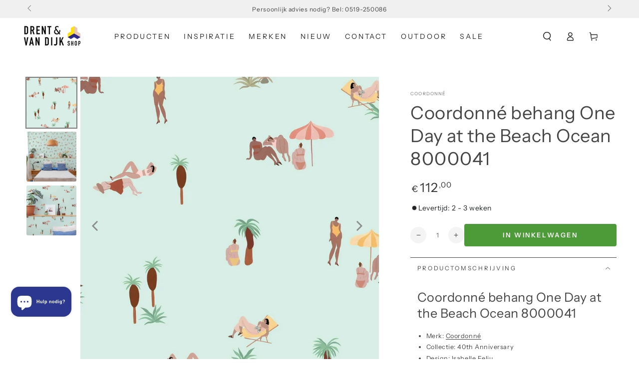

--- FILE ---
content_type: text/html; charset=utf-8
request_url: https://drentenvandijkshop.nl/nl-be/products/coordonne-behang-one-day-at-the-beach-ocean-8000041
body_size: 113673
content:
<!doctype html>
<html class="no-js" lang="nl">
  <head>
	<script async crossorigin fetchpriority="high" src="/cdn/shopifycloud/importmap-polyfill/es-modules-shim.2.4.0.js"></script>
<script id="pandectes-rules">   /* PANDECTES-GDPR: DO NOT MODIFY AUTO GENERATED CODE OF THIS SCRIPT */      window.PandectesSettings = {"store":{"id":25029509192,"plan":"plus","theme":"Drent & van Dijk - November 2025 dev","primaryLocale":"nl","adminMode":false,"headless":false,"storefrontRootDomain":"","checkoutRootDomain":"","storefrontAccessToken":""},"tsPublished":1763577509,"declaration":{"showPurpose":false,"showProvider":false,"declIntroText":"We gebruiken cookies om de functionaliteit van de website te optimaliseren, de prestaties te analyseren en u een gepersonaliseerde ervaring te bieden. Sommige cookies zijn essentieel om de website goed te laten werken en correct te laten functioneren. Die cookies kunnen niet worden uitgeschakeld. In dit venster kunt u uw voorkeur voor cookies beheren.","showDateGenerated":true},"language":{"unpublished":[],"languageMode":"Single","fallbackLanguage":"nl","languageDetection":"browser","languagesSupported":[]},"texts":{"managed":{"headerText":{"nl":"Wij respecteren uw privacy"},"consentText":{"nl":"Deze website maakt gebruik van cookies om u de beste ervaring te bieden."},"linkText":{"nl":"Kom meer te weten"},"imprintText":{"nl":"Afdruk"},"googleLinkText":{"nl":"Privacyvoorwaarden van Google"},"allowButtonText":{"nl":"Aanvaarden"},"denyButtonText":{"nl":"Afwijzen"},"dismissButtonText":{"nl":"OK"},"leaveSiteButtonText":{"nl":"Verlaat deze site"},"preferencesButtonText":{"nl":"Voorkeuren"},"cookiePolicyText":{"nl":"Cookie beleid"},"preferencesPopupTitleText":{"nl":"Toestemmingsvoorkeuren beheren"},"preferencesPopupIntroText":{"nl":"We gebruiken cookies om de functionaliteit van de website te optimaliseren, de prestaties te analyseren en u een gepersonaliseerde ervaring te bieden. Sommige cookies zijn essentieel om de website correct te laten werken en functioneren. Die cookies kunnen niet worden uitgeschakeld. In dit venster kunt u uw voorkeur voor cookies beheren."},"preferencesPopupSaveButtonText":{"nl":"Voorkeuren opslaan"},"preferencesPopupCloseButtonText":{"nl":"Sluiten"},"preferencesPopupAcceptAllButtonText":{"nl":"Accepteer alles"},"preferencesPopupRejectAllButtonText":{"nl":"Alles afwijzen"},"cookiesDetailsText":{"nl":"Cookiegegevens"},"preferencesPopupAlwaysAllowedText":{"nl":"altijd toegestaan"},"accessSectionParagraphText":{"nl":"U heeft te allen tijde het recht om uw gegevens in te zien."},"accessSectionTitleText":{"nl":"Gegevensportabiliteit"},"accessSectionAccountInfoActionText":{"nl":"Persoonlijke gegevens"},"accessSectionDownloadReportActionText":{"nl":"Download alles"},"accessSectionGDPRRequestsActionText":{"nl":"Verzoeken van betrokkenen"},"accessSectionOrdersRecordsActionText":{"nl":"Bestellingen"},"rectificationSectionParagraphText":{"nl":"U hebt het recht om te vragen dat uw gegevens worden bijgewerkt wanneer u dat nodig acht."},"rectificationSectionTitleText":{"nl":"Gegevens rectificatie"},"rectificationCommentPlaceholder":{"nl":"Beschrijf wat u wilt bijwerken"},"rectificationCommentValidationError":{"nl":"Commentaar is verplicht"},"rectificationSectionEditAccountActionText":{"nl":"Vraag een update aan"},"erasureSectionTitleText":{"nl":"Recht om vergeten te worden"},"erasureSectionParagraphText":{"nl":"U heeft het recht om al uw gegevens te laten wissen. Daarna heeft u geen toegang meer tot uw account."},"erasureSectionRequestDeletionActionText":{"nl":"Verzoek om verwijdering van persoonlijke gegevens"},"consentDate":{"nl":"Toestemmingsdatum"},"consentId":{"nl":"Toestemmings-ID"},"consentSectionChangeConsentActionText":{"nl":"Wijzig de toestemmingsvoorkeur"},"consentSectionConsentedText":{"nl":"U heeft ingestemd met het cookiebeleid van deze website op:"},"consentSectionNoConsentText":{"nl":"U heeft niet ingestemd met het cookiebeleid van deze website."},"consentSectionTitleText":{"nl":"Uw toestemming voor cookies"},"consentStatus":{"nl":"Toestemmingsvoorkeur"},"confirmationFailureMessage":{"nl":"Uw verzoek is niet geverifieerd. Probeer het opnieuw en als het probleem aanhoudt, neem dan contact op met de winkeleigenaar voor hulp"},"confirmationFailureTitle":{"nl":"Er is een probleem opgetreden"},"confirmationSuccessMessage":{"nl":"We zullen spoedig contact met u opnemen over uw verzoek."},"confirmationSuccessTitle":{"nl":"Uw verzoek is geverifieerd"},"guestsSupportEmailFailureMessage":{"nl":"Uw verzoek is niet ingediend. Probeer het opnieuw en als het probleem aanhoudt, neem dan contact op met de winkeleigenaar voor hulp."},"guestsSupportEmailFailureTitle":{"nl":"Er is een probleem opgetreden"},"guestsSupportEmailPlaceholder":{"nl":"E-mailadres"},"guestsSupportEmailSuccessMessage":{"nl":"Als je bent geregistreerd als klant van deze winkel, ontvang je binnenkort een e-mail met instructies over hoe je verder kunt gaan."},"guestsSupportEmailSuccessTitle":{"nl":"dankjewel voor je aanvraag"},"guestsSupportEmailValidationError":{"nl":"E-mail is niet geldig"},"guestsSupportInfoText":{"nl":"Log in met uw klantaccount om verder te gaan."},"submitButton":{"nl":"Indienen"},"submittingButton":{"nl":"Verzenden..."},"cancelButton":{"nl":"Annuleren"},"declIntroText":{"nl":"We gebruiken cookies om de functionaliteit van de website te optimaliseren, de prestaties te analyseren en u een gepersonaliseerde ervaring te bieden. Sommige cookies zijn essentieel om de website goed te laten werken en correct te laten functioneren. Die cookies kunnen niet worden uitgeschakeld. In dit venster kunt u uw voorkeur voor cookies beheren."},"declName":{"nl":"Naam"},"declPurpose":{"nl":"Doel"},"declType":{"nl":"Type"},"declRetention":{"nl":"Behoud"},"declProvider":{"nl":"Aanbieder"},"declFirstParty":{"nl":"Directe"},"declThirdParty":{"nl":"Derde partij"},"declSeconds":{"nl":"seconden"},"declMinutes":{"nl":"minuten"},"declHours":{"nl":"uur"},"declDays":{"nl":"dagen"},"declWeeks":{"nl":"week(en)"},"declMonths":{"nl":"maanden"},"declYears":{"nl":"jaren"},"declSession":{"nl":"Sessie"},"declDomain":{"nl":"Domein"},"declPath":{"nl":"Pad"}},"categories":{"strictlyNecessaryCookiesTitleText":{"nl":"Strikt noodzakelijke cookies"},"strictlyNecessaryCookiesDescriptionText":{"nl":"Deze cookies zijn essentieel om u in staat te stellen door de website te navigeren en de functies ervan te gebruiken, zoals toegang tot beveiligde delen van de website. Zonder deze cookies kan de website niet goed functioneren."},"functionalityCookiesTitleText":{"nl":"Functionele cookies"},"functionalityCookiesDescriptionText":{"nl":"Deze cookies stellen de site in staat om verbeterde functionaliteit en personalisatie te bieden. Ze kunnen worden ingesteld door ons of door externe providers wiens diensten we aan onze pagina's hebben toegevoegd. Als u deze cookies niet toestaat, werken sommige of al deze diensten mogelijk niet correct."},"performanceCookiesTitleText":{"nl":"Prestatiecookies"},"performanceCookiesDescriptionText":{"nl":"Deze cookies stellen ons in staat om de prestaties van onze website te monitoren en te verbeteren. Ze stellen ons bijvoorbeeld in staat om bezoeken te tellen, verkeersbronnen te identificeren en te zien welke delen van de site het populairst zijn."},"targetingCookiesTitleText":{"nl":"Targeting-cookies"},"targetingCookiesDescriptionText":{"nl":"Deze cookies kunnen via onze site worden geplaatst door onze advertentiepartners. Ze kunnen door die bedrijven worden gebruikt om een profiel van uw interesses op te bouwen en u relevante advertenties op andere sites te tonen. Ze slaan geen directe persoonlijke informatie op, maar zijn gebaseerd op de unieke identificatie van uw browser en internetapparaat. Als je deze cookies niet toestaat, krijg je minder gerichte advertenties te zien."},"unclassifiedCookiesTitleText":{"nl":"Niet-geclassificeerde cookies"},"unclassifiedCookiesDescriptionText":{"nl":"Niet-geclassificeerde cookies zijn cookies die we aan het classificeren zijn, samen met de aanbieders van individuele cookies."}},"auto":{}},"library":{"previewMode":false,"fadeInTimeout":0,"defaultBlocked":7,"showLink":true,"showImprintLink":false,"showGoogleLink":false,"enabled":true,"cookie":{"expiryDays":365,"secure":true,"domain":""},"dismissOnScroll":false,"dismissOnWindowClick":false,"dismissOnTimeout":false,"palette":{"popup":{"background":"#FFFFFF","backgroundForCalculations":{"a":1,"b":255,"g":255,"r":255},"text":"#000000"},"button":{"background":"transparent","backgroundForCalculations":{"a":1,"b":255,"g":255,"r":255},"text":"#000000","textForCalculation":{"a":1,"b":0,"g":0,"r":0},"border":"#000000"}},"content":{"href":"https://drent-vandijk.myshopify.com/policies/privacy-policy","imprintHref":"/","close":"&#10005;","target":"","logo":"<img class=\"cc-banner-logo\" style=\"max-height: 40px;\" src=\"https://cdn.shopify.com/s/files/1/0250/2950/9192/t/29/assets/pandectes-logo.png?v=1762964732\" alt=\"Cookie banner\" />"},"window":"<div role=\"dialog\" aria-label=\"{{header}}\" aria-describedby=\"cookieconsent:desc\" id=\"pandectes-banner\" class=\"cc-window-wrapper cc-top-wrapper\"><div class=\"pd-cookie-banner-window cc-window {{classes}}\">{{children}}</div></div>","compliance":{"opt-both":"<div class=\"cc-compliance cc-highlight\">{{deny}}{{allow}}</div>"},"type":"opt-both","layouts":{"basic":"{{logo}}{{messagelink}}{{compliance}}{{close}}"},"position":"top","theme":"wired","revokable":true,"animateRevokable":false,"revokableReset":false,"revokableLogoUrl":"https://cdn.shopify.com/s/files/1/0250/2950/9192/t/29/assets/pandectes-reopen-logo.png?v=1762964732","revokablePlacement":"bottom-left","revokableMarginHorizontal":15,"revokableMarginVertical":15,"static":false,"autoAttach":true,"hasTransition":true,"blacklistPage":[""],"elements":{"close":"<button aria-label=\"Sluiten\" type=\"button\" class=\"cc-close\">{{close}}</button>","dismiss":"<button type=\"button\" class=\"cc-btn cc-btn-decision cc-dismiss\">{{dismiss}}</button>","allow":"<button type=\"button\" class=\"cc-btn cc-btn-decision cc-allow\">{{allow}}</button>","deny":"<button type=\"button\" class=\"cc-btn cc-btn-decision cc-deny\">{{deny}}</button>","preferences":"<button type=\"button\" class=\"cc-btn cc-settings\" aria-controls=\"pd-cp-preferences\" onclick=\"Pandectes.fn.openPreferences()\">{{preferences}}</button>"}},"geolocation":{"brOnly":false,"caOnly":false,"chOnly":false,"euOnly":false,"jpOnly":false,"thOnly":false,"zaOnly":false,"canadaOnly":false,"canadaLaw25":false,"canadaPipeda":false,"globalVisibility":true},"dsr":{"guestsSupport":false,"accessSectionDownloadReportAuto":false},"banner":{"resetTs":1709714064,"extraCss":"        .cc-banner-logo {max-width: 24em!important;}    @media(min-width: 768px) {.cc-window.cc-floating{max-width: 24em!important;width: 24em!important;}}    .cc-message, .pd-cookie-banner-window .cc-header, .cc-logo {text-align: left}    .cc-window-wrapper{z-index: 2147483647;}    .cc-window{z-index: 2147483647;font-family: inherit;}    .pd-cookie-banner-window .cc-header{font-family: inherit;}    .pd-cp-ui{font-family: inherit; background-color: #FFFFFF;color:#000000;}    button.pd-cp-btn, a.pd-cp-btn{}    input + .pd-cp-preferences-slider{background-color: rgba(0, 0, 0, 0.3)}    .pd-cp-scrolling-section::-webkit-scrollbar{background-color: rgba(0, 0, 0, 0.3)}    input:checked + .pd-cp-preferences-slider{background-color: rgba(0, 0, 0, 1)}    .pd-cp-scrolling-section::-webkit-scrollbar-thumb {background-color: rgba(0, 0, 0, 1)}    .pd-cp-ui-close{color:#000000;}    .pd-cp-preferences-slider:before{background-color: #FFFFFF}    .pd-cp-title:before {border-color: #000000!important}    .pd-cp-preferences-slider{background-color:#000000}    .pd-cp-toggle{color:#000000!important}    @media(max-width:699px) {.pd-cp-ui-close-top svg {fill: #000000}}    .pd-cp-toggle:hover,.pd-cp-toggle:visited,.pd-cp-toggle:active{color:#000000!important}    .pd-cookie-banner-window {box-shadow: 0 0 18px rgb(0 0 0 / 20%);}  ","customJavascript":{},"showPoweredBy":false,"logoHeight":40,"hybridStrict":false,"cookiesBlockedByDefault":"7","isActive":false,"implicitSavePreferences":false,"cookieIcon":false,"blockBots":false,"showCookiesDetails":false,"hasTransition":true,"blockingPage":false,"showOnlyLandingPage":false,"leaveSiteUrl":"https://www.google.com","linkRespectStoreLang":false},"cookies":{"0":[{"name":"secure_customer_sig","type":"http","domain":"drentenvandijkshop.nl","path":"/","provider":"Shopify","firstParty":true,"retention":"1 year(s)","session":false,"expires":1,"unit":"declYears","purpose":{"nl":"Gebruikt in verband met klantenlogin."}},{"name":"keep_alive","type":"http","domain":"drentenvandijkshop.nl","path":"/","provider":"Shopify","firstParty":true,"retention":"30 minute(s)","session":false,"expires":30,"unit":"declMinutes","purpose":{"nl":"Gebruikt in verband met lokalisatie van kopers."}},{"name":"localization","type":"http","domain":"drentenvandijkshop.nl","path":"/","provider":"Shopify","firstParty":true,"retention":"1 year(s)","session":false,"expires":1,"unit":"declYears","purpose":{"nl":"Shopify-winkellokalisatie"}},{"name":"cart_currency","type":"http","domain":"drentenvandijkshop.nl","path":"/","provider":"Shopify","firstParty":true,"retention":"2 ","session":false,"expires":2,"unit":"declSession","purpose":{"nl":"De cookie is nodig voor de veilige betaal- en betaalfunctie op de website. Deze functie wordt geleverd door shopify.com."}},{"name":"_cmp_a","type":"http","domain":".drentenvandijkshop.nl","path":"/","provider":"Shopify","firstParty":true,"retention":"1 day(s)","session":false,"expires":1,"unit":"declDays","purpose":{"nl":"Wordt gebruikt voor het beheren van de privacy-instellingen van klanten."}},{"name":"shopify_pay_redirect","type":"http","domain":"drentenvandijkshop.nl","path":"/","provider":"Shopify","firstParty":true,"retention":"1 hour(s)","session":false,"expires":1,"unit":"declHours","purpose":{"nl":"De cookie is nodig voor de veilige betaal- en betaalfunctie op de website. Deze functie wordt geleverd door shopify.com."}},{"name":"_tracking_consent","type":"http","domain":".drentenvandijkshop.nl","path":"/","provider":"Shopify","firstParty":true,"retention":"1 year(s)","session":false,"expires":1,"unit":"declYears","purpose":{"nl":"Voorkeuren volgen."}},{"name":"identity-state","type":"http","domain":"shopify.com","path":"/","provider":"Shopify","firstParty":false,"retention":"1 hour(s)","session":false,"expires":1,"unit":"declHours","purpose":{"nl":"Gebruikt in verband met klantauthenticatie."}},{"name":"_secure_account_session_id","type":"http","domain":"shopify.com","path":"/25029509192","provider":"Shopify","firstParty":false,"retention":"1 month(s)","session":false,"expires":1,"unit":"declMonths","purpose":{"nl":"Used to track a user's session for new customer accounts."}},{"name":"customer_account_locale","type":"http","domain":"shopify.com","path":"/25029509192","provider":"Shopify","firstParty":false,"retention":"1 year(s)","session":false,"expires":1,"unit":"declYears","purpose":{"nl":"Used in connection with new customer accounts."}},{"name":"identity-state-f798acac6a98741ca1bc687b4f22b018","type":"http","domain":"shopify.com","path":"/","provider":"Shopify","firstParty":false,"retention":"1 day(s)","session":false,"expires":1,"unit":"declDays","purpose":{"nl":""}},{"name":"_identity_session","type":"http","domain":"shopify.com","path":"/","provider":"Shopify","firstParty":false,"retention":"1 year(s)","session":false,"expires":1,"unit":"declYears","purpose":{"nl":""}}],"1":[{"name":"_pinterest_ct_ua","type":"http","domain":".ct.pinterest.com","path":"/","provider":"Pinterest","firstParty":false,"retention":"1 year(s)","session":false,"expires":1,"unit":"declYears","purpose":{"nl":"Wordt gebruikt om acties over pagina&#39;s te groeperen."}},{"name":"wpm-domain-test","type":"http","domain":"nl","path":"/","provider":"Shopify","firstParty":false,"retention":"Session","session":true,"expires":1,"unit":"declSeconds","purpose":{"nl":"Wordt gebruikt om de opslag van parameters te testen over producten die aan het winkelwagentje zijn toegevoegd of de betalingsvaluta"}},{"name":"wpm-domain-test","type":"http","domain":"drentenvandijkshop.nl","path":"/","provider":"Shopify","firstParty":true,"retention":"Session","session":true,"expires":1,"unit":"declSeconds","purpose":{"nl":"Wordt gebruikt om de opslag van parameters te testen over producten die aan het winkelwagentje zijn toegevoegd of de betalingsvaluta"}}],"2":[{"name":"_shopify_y","type":"http","domain":".drentenvandijkshop.nl","path":"/","provider":"Shopify","firstParty":true,"retention":"1 year(s)","session":false,"expires":1,"unit":"declYears","purpose":{"nl":"Shopify-analyses."}},{"name":"_orig_referrer","type":"http","domain":".drentenvandijkshop.nl","path":"/","provider":"Shopify","firstParty":true,"retention":"2 ","session":false,"expires":2,"unit":"declSession","purpose":{"nl":"Volgt bestemmingspagina's."}},{"name":"_landing_page","type":"http","domain":".drentenvandijkshop.nl","path":"/","provider":"Shopify","firstParty":true,"retention":"2 ","session":false,"expires":2,"unit":"declSession","purpose":{"nl":"Volgt bestemmingspagina's."}},{"name":"_shopify_s","type":"http","domain":".drentenvandijkshop.nl","path":"/","provider":"Shopify","firstParty":true,"retention":"30 minute(s)","session":false,"expires":30,"unit":"declMinutes","purpose":{"nl":"Shopify-analyses."}},{"name":"_shopify_sa_p","type":"http","domain":".drentenvandijkshop.nl","path":"/","provider":"Shopify","firstParty":true,"retention":"30 minute(s)","session":false,"expires":30,"unit":"declMinutes","purpose":{"nl":"Shopify-analyses met betrekking tot marketing en verwijzingen."}},{"name":"_gid","type":"http","domain":".drentenvandijkshop.nl","path":"/","provider":"Google","firstParty":true,"retention":"1 day(s)","session":false,"expires":1,"unit":"declDays","purpose":{"nl":"Cookie wordt geplaatst door Google Analytics om paginaweergaven te tellen en bij te houden."}},{"name":"_shopify_sa_t","type":"http","domain":".drentenvandijkshop.nl","path":"/","provider":"Shopify","firstParty":true,"retention":"30 minute(s)","session":false,"expires":30,"unit":"declMinutes","purpose":{"nl":"Shopify-analyses met betrekking tot marketing en verwijzingen."}},{"name":"_gat","type":"http","domain":".drentenvandijkshop.nl","path":"/","provider":"Google","firstParty":true,"retention":"1 minute(s)","session":false,"expires":1,"unit":"declMinutes","purpose":{"nl":"Cookie wordt geplaatst door Google Analytics om verzoeken van bots te filteren."}},{"name":"_ga","type":"http","domain":".drentenvandijkshop.nl","path":"/","provider":"Google","firstParty":true,"retention":"1 year(s)","session":false,"expires":1,"unit":"declYears","purpose":{"nl":"Cookie is ingesteld door Google Analytics met onbekende functionaliteit"}},{"name":"_shopify_s","type":"http","domain":"nl","path":"/","provider":"Shopify","firstParty":false,"retention":"Session","session":true,"expires":1,"unit":"declSeconds","purpose":{"nl":"Shopify-analyses."}},{"name":"_ga_4SG4NM9J6X","type":"http","domain":".drentenvandijkshop.nl","path":"/","provider":"Google","firstParty":true,"retention":"1 year(s)","session":false,"expires":1,"unit":"declYears","purpose":{"nl":""}},{"name":"_ga_GR6TXY2K05","type":"http","domain":".drentenvandijkshop.nl","path":"/","provider":"Google","firstParty":true,"retention":"1 year(s)","session":false,"expires":1,"unit":"declYears","purpose":{"nl":""}},{"name":"_ga_BHK7NDVPNP","type":"http","domain":".drentenvandijkshop.nl","path":"/","provider":"Google","firstParty":true,"retention":"1 year(s)","session":false,"expires":1,"unit":"declYears","purpose":{"nl":""}}],"4":[{"name":"_fbp","type":"http","domain":".drentenvandijkshop.nl","path":"/","provider":"Facebook","firstParty":true,"retention":"3 month(s)","session":false,"expires":3,"unit":"declMonths","purpose":{"nl":"Cookie wordt door Facebook geplaatst om bezoeken aan websites bij te houden."}},{"name":"_pin_unauth","type":"http","domain":".drentenvandijkshop.nl","path":"/","provider":"Pinterest","firstParty":true,"retention":"1 year(s)","session":false,"expires":1,"unit":"declYears","purpose":{"nl":"Wordt gebruikt om acties te groeperen voor gebruikers die niet kunnen worden geïdentificeerd door Pinterest."}}],"8":[{"name":"ar_debug","type":"http","domain":".pinterest.com","path":"/","provider":"Unknown","firstParty":false,"retention":"1 year(s)","session":false,"expires":1,"unit":"declYears","purpose":{"nl":""}},{"name":"__Host-_identity_session_same_site","type":"http","domain":"shopify.com","path":"/","provider":"Unknown","firstParty":false,"retention":"1 year(s)","session":false,"expires":1,"unit":"declYears","purpose":{"nl":""}},{"name":"cf_chl_3","type":"http","domain":"shopify.com","path":"/","provider":"Unknown","firstParty":false,"retention":"1 hour(s)","session":false,"expires":1,"unit":"declHours","purpose":{"nl":""}},{"name":"device_id","type":"http","domain":"shopify.com","path":"/","provider":"Unknown","firstParty":false,"retention":"1 year(s)","session":false,"expires":1,"unit":"declYears","purpose":{"nl":""}}]},"blocker":{"isActive":false,"googleConsentMode":{"id":"","analyticsId":"","adwordsId":"","isActive":true,"adStorageCategory":4,"analyticsStorageCategory":2,"personalizationStorageCategory":1,"functionalityStorageCategory":1,"customEvent":true,"securityStorageCategory":0,"redactData":true,"urlPassthrough":false,"dataLayerProperty":"dataLayer","waitForUpdate":2000,"useNativeChannel":true},"facebookPixel":{"id":"","isActive":false,"ldu":false},"microsoft":{},"rakuten":{"isActive":false,"cmp":false,"ccpa":false},"klaviyoIsActive":false,"gpcIsActive":false,"clarity":{},"defaultBlocked":7,"patterns":{"whiteList":[],"blackList":{"1":[],"2":[],"4":[],"8":[]},"iframesWhiteList":[],"iframesBlackList":{"1":[],"2":[],"4":[],"8":[]},"beaconsWhiteList":[],"beaconsBlackList":{"1":[],"2":[],"4":[],"8":[]}}}}      !function(){"use strict";window.PandectesRules=window.PandectesRules||{},window.PandectesRules.manualBlacklist={1:[],2:[],4:[]},window.PandectesRules.blacklistedIFrames={1:[],2:[],4:[]},window.PandectesRules.blacklistedCss={1:[],2:[],4:[]},window.PandectesRules.blacklistedBeacons={1:[],2:[],4:[]};const e="javascript/blocked",t=["US-CA","US-VA","US-CT","US-UT","US-CO","US-MT","US-TX","US-OR","US-IA","US-NE","US-NH","US-DE","US-NJ","US-TN","US-MN"],n=["AT","BE","BG","HR","CY","CZ","DK","EE","FI","FR","DE","GR","HU","IE","IT","LV","LT","LU","MT","NL","PL","PT","RO","SK","SI","ES","SE","GB","LI","NO","IS"];function a(e){return new RegExp(e.replace(/[/\\.+?$()]/g,"\\$&").replace("*","(.*)"))}const o=(e,t="log")=>{new URLSearchParams(window.location.search).get("log")&&console[t](`PandectesRules: ${e}`)};function s(e){const t=document.createElement("script");t.async=!0,t.src=e,document.head.appendChild(t)}const r=window.PandectesRulesSettings||window.PandectesSettings,i=function(){if(void 0!==window.dataLayer&&Array.isArray(window.dataLayer)){if(window.dataLayer.some((e=>"pandectes_full_scan"===e.event)))return!0}return!1}(),c=((e="_pandectes_gdpr")=>{const t=("; "+document.cookie).split("; "+e+"=");let n;if(t.length<2)n={};else{const e=t.pop().split(";");n=window.atob(e.shift())}const a=(e=>{try{return JSON.parse(e)}catch(e){return!1}})(n);return!1!==a?a:n})(),{banner:{isActive:d},blocker:{defaultBlocked:l,patterns:u}}=r,g=c&&null!==c.preferences&&void 0!==c.preferences?c.preferences:null,p=i?0:d?null===g?l:g:0,f={1:!(1&p),2:!(2&p),4:!(4&p)},{blackList:h,whiteList:w,iframesBlackList:y,iframesWhiteList:m,beaconsBlackList:b,beaconsWhiteList:k}=u,_={blackList:[],whiteList:[],iframesBlackList:{1:[],2:[],4:[],8:[]},iframesWhiteList:[],beaconsBlackList:{1:[],2:[],4:[],8:[]},beaconsWhiteList:[]};[1,2,4].map((e=>{f[e]||(_.blackList.push(...h[e].length?h[e].map(a):[]),_.iframesBlackList[e]=y[e].length?y[e].map(a):[],_.beaconsBlackList[e]=b[e].length?b[e].map(a):[])})),_.whiteList=w.length?w.map(a):[],_.iframesWhiteList=m.length?m.map(a):[],_.beaconsWhiteList=k.length?k.map(a):[];const v={scripts:[],iframes:{1:[],2:[],4:[]},beacons:{1:[],2:[],4:[]},css:{1:[],2:[],4:[]}},L=(t,n)=>t&&(!n||n!==e)&&(!_.blackList||_.blackList.some((e=>e.test(t))))&&(!_.whiteList||_.whiteList.every((e=>!e.test(t)))),S=(e,t)=>{const n=_.iframesBlackList[t],a=_.iframesWhiteList;return e&&(!n||n.some((t=>t.test(e))))&&(!a||a.every((t=>!t.test(e))))},C=(e,t)=>{const n=_.beaconsBlackList[t],a=_.beaconsWhiteList;return e&&(!n||n.some((t=>t.test(e))))&&(!a||a.every((t=>!t.test(e))))},A=new MutationObserver((e=>{for(let t=0;t<e.length;t++){const{addedNodes:n}=e[t];for(let e=0;e<n.length;e++){const t=n[e],a=t.dataset&&t.dataset.cookiecategory;if(1===t.nodeType&&"LINK"===t.tagName){const e=t.dataset&&t.dataset.href;if(e&&a)switch(a){case"functionality":case"C0001":v.css[1].push(e);break;case"performance":case"C0002":v.css[2].push(e);break;case"targeting":case"C0003":v.css[4].push(e)}}}}}));var $=new MutationObserver((t=>{for(let n=0;n<t.length;n++){const{addedNodes:a}=t[n];for(let t=0;t<a.length;t++){const n=a[t],s=n.src||n.dataset&&n.dataset.src,r=n.dataset&&n.dataset.cookiecategory;if(1===n.nodeType&&"IFRAME"===n.tagName){if(s){let e=!1;S(s,1)||"functionality"===r||"C0001"===r?(e=!0,v.iframes[1].push(s)):S(s,2)||"performance"===r||"C0002"===r?(e=!0,v.iframes[2].push(s)):(S(s,4)||"targeting"===r||"C0003"===r)&&(e=!0,v.iframes[4].push(s)),e&&(n.removeAttribute("src"),n.setAttribute("data-src",s))}}else if(1===n.nodeType&&"IMG"===n.tagName){if(s){let e=!1;C(s,1)?(e=!0,v.beacons[1].push(s)):C(s,2)?(e=!0,v.beacons[2].push(s)):C(s,4)&&(e=!0,v.beacons[4].push(s)),e&&(n.removeAttribute("src"),n.setAttribute("data-src",s))}}else if(1===n.nodeType&&"SCRIPT"===n.tagName){const t=n.type;let a=!1;if(L(s,t)?(o(`rule blocked: ${s}`),a=!0):s&&r?o(`manually blocked @ ${r}: ${s}`):r&&o(`manually blocked @ ${r}: inline code`),a){v.scripts.push([n,t]),n.type=e;const a=function(t){n.getAttribute("type")===e&&t.preventDefault(),n.removeEventListener("beforescriptexecute",a)};n.addEventListener("beforescriptexecute",a),n.parentElement&&n.parentElement.removeChild(n)}}}}}));const P=document.createElement,E={src:Object.getOwnPropertyDescriptor(HTMLScriptElement.prototype,"src"),type:Object.getOwnPropertyDescriptor(HTMLScriptElement.prototype,"type")};window.PandectesRules.unblockCss=e=>{const t=v.css[e]||[];t.length&&o(`Unblocking CSS for ${e}`),t.forEach((e=>{const t=document.querySelector(`link[data-href^="${e}"]`);t.removeAttribute("data-href"),t.href=e})),v.css[e]=[]},window.PandectesRules.unblockIFrames=e=>{const t=v.iframes[e]||[];t.length&&o(`Unblocking IFrames for ${e}`),_.iframesBlackList[e]=[],t.forEach((e=>{const t=document.querySelector(`iframe[data-src^="${e}"]`);t.removeAttribute("data-src"),t.src=e})),v.iframes[e]=[]},window.PandectesRules.unblockBeacons=e=>{const t=v.beacons[e]||[];t.length&&o(`Unblocking Beacons for ${e}`),_.beaconsBlackList[e]=[],t.forEach((e=>{const t=document.querySelector(`img[data-src^="${e}"]`);t.removeAttribute("data-src"),t.src=e})),v.beacons[e]=[]},window.PandectesRules.unblockInlineScripts=function(e){const t=1===e?"functionality":2===e?"performance":"targeting",n=document.querySelectorAll(`script[type="javascript/blocked"][data-cookiecategory="${t}"]`);o(`unblockInlineScripts: ${n.length} in ${t}`),n.forEach((function(e){const t=document.createElement("script");t.type="text/javascript",e.hasAttribute("src")?t.src=e.getAttribute("src"):t.textContent=e.textContent,document.head.appendChild(t),e.parentNode.removeChild(e)}))},window.PandectesRules.unblockInlineCss=function(e){const t=1===e?"functionality":2===e?"performance":"targeting",n=document.querySelectorAll(`link[data-cookiecategory="${t}"]`);o(`unblockInlineCss: ${n.length} in ${t}`),n.forEach((function(e){e.href=e.getAttribute("data-href")}))},window.PandectesRules.unblock=function(e){e.length<1?(_.blackList=[],_.whiteList=[],_.iframesBlackList=[],_.iframesWhiteList=[]):(_.blackList&&(_.blackList=_.blackList.filter((t=>e.every((e=>"string"==typeof e?!t.test(e):e instanceof RegExp?t.toString()!==e.toString():void 0))))),_.whiteList&&(_.whiteList=[..._.whiteList,...e.map((e=>{if("string"==typeof e){const t=".*"+a(e)+".*";if(_.whiteList.every((e=>e.toString()!==t.toString())))return new RegExp(t)}else if(e instanceof RegExp&&_.whiteList.every((t=>t.toString()!==e.toString())))return e;return null})).filter(Boolean)]));let t=0;[...v.scripts].forEach((([e,n],a)=>{if(function(e){const t=e.getAttribute("src");return _.blackList&&_.blackList.every((e=>!e.test(t)))||_.whiteList&&_.whiteList.some((e=>e.test(t)))}(e)){const o=document.createElement("script");for(let t=0;t<e.attributes.length;t++){let n=e.attributes[t];"src"!==n.name&&"type"!==n.name&&o.setAttribute(n.name,e.attributes[t].value)}o.setAttribute("src",e.src),o.setAttribute("type",n||"application/javascript"),document.head.appendChild(o),v.scripts.splice(a-t,1),t++}})),0==_.blackList.length&&0===_.iframesBlackList[1].length&&0===_.iframesBlackList[2].length&&0===_.iframesBlackList[4].length&&0===_.beaconsBlackList[1].length&&0===_.beaconsBlackList[2].length&&0===_.beaconsBlackList[4].length&&(o("Disconnecting observers"),$.disconnect(),A.disconnect())};const{store:{adminMode:T,headless:B,storefrontRootDomain:R,checkoutRootDomain:I,storefrontAccessToken:O},banner:{isActive:N},blocker:U}=r,{defaultBlocked:D}=U;N&&function(e){if(window.Shopify&&window.Shopify.customerPrivacy)return void e();let t=null;window.Shopify&&window.Shopify.loadFeatures&&window.Shopify.trackingConsent?e():t=setInterval((()=>{window.Shopify&&window.Shopify.loadFeatures&&(clearInterval(t),window.Shopify.loadFeatures([{name:"consent-tracking-api",version:"0.1"}],(t=>{t?o("Shopify.customerPrivacy API - failed to load"):(o(`shouldShowBanner() -> ${window.Shopify.trackingConsent.shouldShowBanner()} | saleOfDataRegion() -> ${window.Shopify.trackingConsent.saleOfDataRegion()}`),e())})))}),10)}((()=>{!function(){const e=window.Shopify.trackingConsent;if(!1!==e.shouldShowBanner()||null!==g||7!==D)try{const t=T&&!(window.Shopify&&window.Shopify.AdminBarInjector);let n={preferences:!(1&p)||i||t,analytics:!(2&p)||i||t,marketing:!(4&p)||i||t};B&&(n.headlessStorefront=!0,n.storefrontRootDomain=R?.length?R:window.location.hostname,n.checkoutRootDomain=I?.length?I:`checkout.${window.location.hostname}`,n.storefrontAccessToken=O?.length?O:""),e.firstPartyMarketingAllowed()===n.marketing&&e.analyticsProcessingAllowed()===n.analytics&&e.preferencesProcessingAllowed()===n.preferences||e.setTrackingConsent(n,(function(e){e&&e.error?o("Shopify.customerPrivacy API - failed to setTrackingConsent"):o(`setTrackingConsent(${JSON.stringify(n)})`)}))}catch(e){o("Shopify.customerPrivacy API - exception")}}(),function(){if(B){const e=window.Shopify.trackingConsent,t=e.currentVisitorConsent();if(navigator.globalPrivacyControl&&""===t.sale_of_data){const t={sale_of_data:!1,headlessStorefront:!0};t.storefrontRootDomain=R?.length?R:window.location.hostname,t.checkoutRootDomain=I?.length?I:`checkout.${window.location.hostname}`,t.storefrontAccessToken=O?.length?O:"",e.setTrackingConsent(t,(function(e){e&&e.error?o(`Shopify.customerPrivacy API - failed to setTrackingConsent({${JSON.stringify(t)})`):o(`setTrackingConsent(${JSON.stringify(t)})`)}))}}}()}));const M="[Pandectes :: Google Consent Mode debug]:";function j(...e){const t=e[0],n=e[1],a=e[2];if("consent"!==t)return"config"===t?"config":void 0;const{ad_storage:o,ad_user_data:s,ad_personalization:r,functionality_storage:i,analytics_storage:c,personalization_storage:d,security_storage:l}=a,u={Command:t,Mode:n,ad_storage:o,ad_user_data:s,ad_personalization:r,functionality_storage:i,analytics_storage:c,personalization_storage:d,security_storage:l};return console.table(u),"default"===n&&("denied"===o&&"denied"===s&&"denied"===r&&"denied"===i&&"denied"===c&&"denied"===d||console.warn(`${M} all types in a "default" command should be set to "denied" except for security_storage that should be set to "granted"`)),n}let z=!1,x=!1;function q(e){e&&("default"===e?(z=!0,x&&console.warn(`${M} "default" command was sent but there was already an "update" command before it.`)):"update"===e?(x=!0,z||console.warn(`${M} "update" command was sent but there was no "default" command before it.`)):"config"===e&&(z||console.warn(`${M} a tag read consent state before a "default" command was sent.`)))}const{banner:{isActive:F,hybridStrict:W},geolocation:{caOnly:H=!1,euOnly:G=!1,brOnly:J=!1,jpOnly:V=!1,thOnly:K=!1,chOnly:Z=!1,zaOnly:Y=!1,canadaOnly:X=!1,globalVisibility:Q=!0},blocker:{defaultBlocked:ee=7,googleConsentMode:{isActive:te,onlyGtm:ne=!1,id:ae="",analyticsId:oe="",adwordsId:se="",redactData:re,urlPassthrough:ie,adStorageCategory:ce,analyticsStorageCategory:de,functionalityStorageCategory:le,personalizationStorageCategory:ue,securityStorageCategory:ge,dataLayerProperty:pe="dataLayer",waitForUpdate:fe=0,useNativeChannel:he=!1,debugMode:we=!1}}}=r;function ye(){window[pe].push(arguments)}window[pe]=window[pe]||[];const me={hasInitialized:!1,useNativeChannel:!1,ads_data_redaction:!1,url_passthrough:!1,data_layer_property:"dataLayer",storage:{ad_storage:"granted",ad_user_data:"granted",ad_personalization:"granted",analytics_storage:"granted",functionality_storage:"granted",personalization_storage:"granted",security_storage:"granted"}};if(F&&te)if(we&&(be=pe||"dataLayer",window[be].forEach((e=>{q(j(...e))})),window[be].push=function(...e){return q(j(...e[0])),Array.prototype.push.apply(this,e)}),ne){const e="https://www.googletagmanager.com";if(ae.length){const t=ae.split(",");window[me.data_layer_property].push({"gtm.start":(new Date).getTime(),event:"gtm.js"});for(let n=0;n<t.length;n++){const a="dataLayer"!==me.data_layer_property?`&l=${me.data_layer_property}`:"";s(`${e}/gtm.js?id=${t[n].trim()}${a}`)}}}else{const e=0===(ee&ce)?"granted":"denied",a=0===(ee&de)?"granted":"denied",o=0===(ee&le)?"granted":"denied",r=0===(ee&ue)?"granted":"denied",i=0===(ee&ge)?"granted":"denied";me.hasInitialized=!0,me.useNativeChannel=he,me.url_passthrough=ie,me.ads_data_redaction="denied"===e&&re,me.storage.ad_storage=e,me.storage.ad_user_data=e,me.storage.ad_personalization=e,me.storage.analytics_storage=a,me.storage.functionality_storage=o,me.storage.personalization_storage=r,me.storage.security_storage=i,me.data_layer_property=pe||"dataLayer",ye("set","developer_id.dMTZkMj",!0),me.ads_data_redaction&&ye("set","ads_data_redaction",me.ads_data_redaction),me.url_passthrough&&ye("set","url_passthrough",me.url_passthrough),function(){const e=p!==ee?{wait_for_update:fe||500}:fe?{wait_for_update:fe}:{};Q&&!W?ye("consent","default",{...me.storage,...e}):(ye("consent","default",{...me.storage,...e,region:[...G||W?n:[],...H&&!W?t:[],...J&&!W?["BR"]:[],...V&&!W?["JP"]:[],...!1===X||W?[]:["CA"],...K&&!W?["TH"]:[],...Z&&!W?["CH"]:[],...Y&&!W?["ZA"]:[]]}),ye("consent","default",{ad_storage:"granted",ad_user_data:"granted",ad_personalization:"granted",analytics_storage:"granted",functionality_storage:"granted",personalization_storage:"granted",security_storage:"granted",...e}));if(null!==g){const e=0===(p&ce)?"granted":"denied",t=0===(p&de)?"granted":"denied",n=0===(p&le)?"granted":"denied",a=0===(p&ue)?"granted":"denied",o=0===(p&ge)?"granted":"denied";me.storage.ad_storage=e,me.storage.ad_user_data=e,me.storage.ad_personalization=e,me.storage.analytics_storage=t,me.storage.functionality_storage=n,me.storage.personalization_storage=a,me.storage.security_storage=o,ye("consent","update",me.storage)}ye("js",new Date);const a="https://www.googletagmanager.com";if(ae.length){const e=ae.split(",");window[me.data_layer_property].push({"gtm.start":(new Date).getTime(),event:"gtm.js"});for(let t=0;t<e.length;t++){const n="dataLayer"!==me.data_layer_property?`&l=${me.data_layer_property}`:"";s(`${a}/gtm.js?id=${e[t].trim()}${n}`)}}if(oe.length){const e=oe.split(",");for(let t=0;t<e.length;t++){const n=e[t].trim();n.length&&(s(`${a}/gtag/js?id=${n}`),ye("config",n,{send_page_view:!1}))}}if(se.length){const e=se.split(",");for(let t=0;t<e.length;t++){const n=e[t].trim();n.length&&(s(`${a}/gtag/js?id=${n}`),ye("config",n,{allow_enhanced_conversions:!0}))}}}()}var be;const{blocker:{klaviyoIsActive:ke,googleConsentMode:{adStorageCategory:_e}}}=r;ke&&window.addEventListener("PandectesEvent_OnConsent",(function(e){const{preferences:t}=e.detail;if(null!=t){const e=0===(t&_e)?"granted":"denied";void 0!==window.klaviyo&&window.klaviyo.isIdentified()&&window.klaviyo.push(["identify",{ad_personalization:e,ad_user_data:e}])}}));const{banner:{revokableTrigger:ve}}=r;ve&&(window.onload=async()=>{for await(let e of((e,t=1e3,n=1e4)=>{const a=new WeakMap;return{async*[Symbol.asyncIterator](){const o=Date.now();for(;Date.now()-o<n;){const n=document.querySelectorAll(e);for(const e of n)a.has(e)||(a.set(e,!0),yield e);await new Promise((e=>setTimeout(e,t)))}}}})('a[href*="#reopenBanner"]'))e.onclick=e=>{e.preventDefault(),window.Pandectes.fn.revokeConsent()}});const{banner:{isActive:Le},blocker:{defaultBlocked:Se=7,microsoft:{isActive:Ce,uetTags:Ae,dataLayerProperty:$e="uetq"}={isActive:!1,uetTags:"",dataLayerProperty:"uetq"},clarity:{isActive:Pe,id:Ee}={isActive:!1,id:""}}}=r,Te={hasInitialized:!1,data_layer_property:"uetq",storage:{ad_storage:"granted"}};if(Le&&Ce){if(function(e,t,n){const a=new Date;a.setTime(a.getTime()+24*n*60*60*1e3);const o="expires="+a.toUTCString();document.cookie=`${e}=${t}; ${o}; path=/; secure; samesite=strict`}("_uetmsdns","0",365),Ae.length){const e=Ae.split(",");for(let t=0;t<e.length;t++)e[t].trim().length&&Me(e[t])}const e=4&Se?"denied":"granted";if(Te.hasInitialized=!0,Te.storage.ad_storage=e,window[$e]=window[$e]||[],window[$e].push("consent","default",Te.storage),null!==g){const e=4&p?"denied":"granted";Te.storage.ad_storage=e,window[$e].push("consent","update",Te.storage)}}var Be,Re,Ie,Oe,Ne,Ue,De;function Me(e){const t=document.createElement("script");t.type="text/javascript",t.async=!0,t.src="//bat.bing.com/bat.js",t.onload=function(){const t={ti:e,cookieFlags:"SameSite=None;Secure"};t.q=window[$e],window[$e]=new UET(t),window[$e].push("pageLoad")},document.head.appendChild(t)}Pe&&Le&&(Ee.length&&(Be=window,Re=document,Oe="script",Ne=Ee,Be[Ie="clarity"]=Be[Ie]||function(){(Be[Ie].q=Be[Ie].q||[]).push(arguments)},(Ue=Re.createElement(Oe)).async=1,Ue.src="https://www.clarity.ms/tag/"+Ne,(De=Re.getElementsByTagName(Oe)[0]).parentNode.insertBefore(Ue,De)),window.addEventListener("PandectesEvent_OnConsent",(e=>{["new","revoke"].includes(e.detail?.consentType)&&"function"==typeof window.clarity&&(2&e.detail?.preferences?window.clarity("consent",!1):window.clarity("consent"))}))),window.PandectesRules.gcm=me;const{banner:{isActive:je},blocker:{isActive:ze}}=r;o(`Prefs: ${p} | Banner: ${je?"on":"off"} | Blocker: ${ze?"on":"off"}`);const xe=null===g&&/\/checkouts\//.test(window.location.pathname);0!==p&&!1===i&&ze&&!xe&&(o("Blocker will execute"),document.createElement=function(...t){if("script"!==t[0].toLowerCase())return P.bind?P.bind(document)(...t):P;const n=P.bind(document)(...t);try{Object.defineProperties(n,{src:{...E.src,set(t){L(t,n.type)&&E.type.set.call(this,e),E.src.set.call(this,t)}},type:{...E.type,get(){const t=E.type.get.call(this);return t===e||L(this.src,t)?null:t},set(t){const a=L(n.src,n.type)?e:t;E.type.set.call(this,a)}}}),n.setAttribute=function(t,a){if("type"===t){const t=L(n.src,n.type)?e:a;E.type.set.call(n,t)}else"src"===t?(L(a,n.type)&&E.type.set.call(n,e),E.src.set.call(n,a)):HTMLScriptElement.prototype.setAttribute.call(n,t,a)}}catch(e){console.warn("Yett: unable to prevent script execution for script src ",n.src,".\n",'A likely cause would be because you are using a third-party browser extension that monkey patches the "document.createElement" function.')}return n},$.observe(document.documentElement,{childList:!0,subtree:!0}),A.observe(document.documentElement,{childList:!0,subtree:!0}))}();
</script>
	
    <meta charset="utf-8">
    <meta http-equiv="X-UA-Compatible" content="IE=edge">
    <meta name="viewport" content="width=device-width,initial-scale=1">
    <meta name="theme-color" content="">
    <link rel="canonical" href="https://drentenvandijkshop.nl/nl-be/products/coordonne-behang-one-day-at-the-beach-ocean-8000041">
    <link rel="preconnect" href="https://cdn.shopify.com" crossorigin><link rel="icon" type="image/png" href="//drentenvandijkshop.nl/cdn/shop/files/Drent_vanDijk_favicon.png?crop=center&height=32&v=1689857156&width=32"><link rel="preconnect" href="https://fonts.shopifycdn.com" crossorigin><title>
      Coordonné behang One Day at the Beach Ocean 8000041 &ndash; Drent&amp;vanDijk </title><meta name="description" content="Het One Day at the Beach behang van Coordonné is een charmante behangcollectie die de ontspannen sfeer van een dagje aan het strand vastlegt. Elke rol behang toont levendige illustraties van strandscènes. Gratis verzending voor NL &amp; BE | Snelle levering | Thuiswinkelwaarborg">

<meta property="og:site_name" content="Drent&amp;vanDijk ">
<meta property="og:url" content="https://drentenvandijkshop.nl/nl-be/products/coordonne-behang-one-day-at-the-beach-ocean-8000041">
<meta property="og:title" content="Coordonné behang One Day at the Beach Ocean 8000041">
<meta property="og:type" content="product">
<meta property="og:description" content="Het One Day at the Beach behang van Coordonné is een charmante behangcollectie die de ontspannen sfeer van een dagje aan het strand vastlegt. Elke rol behang toont levendige illustraties van strandscènes. Gratis verzending voor NL &amp; BE | Snelle levering | Thuiswinkelwaarborg"><meta property="og:image" content="http://drentenvandijkshop.nl/cdn/shop/files/8000041-one--day-at-the-beach-ocean-mural-coordonne.jpg?v=1714397033">
  <meta property="og:image:secure_url" content="https://drentenvandijkshop.nl/cdn/shop/files/8000041-one--day-at-the-beach-ocean-mural-coordonne.jpg?v=1714397033">
  <meta property="og:image:width" content="1200">
  <meta property="og:image:height" content="1200"><meta property="og:price:amount" content="112,00">
  <meta property="og:price:currency" content="EUR"><meta name="twitter:card" content="summary_large_image">
<meta name="twitter:title" content="Coordonné behang One Day at the Beach Ocean 8000041">
<meta name="twitter:description" content="Het One Day at the Beach behang van Coordonné is een charmante behangcollectie die de ontspannen sfeer van een dagje aan het strand vastlegt. Elke rol behang toont levendige illustraties van strandscènes. Gratis verzending voor NL &amp; BE | Snelle levering | Thuiswinkelwaarborg">


    <script type="importmap">
      {
        "imports": {
          "mdl-scrollsnap": "//drentenvandijkshop.nl/cdn/shop/t/29/assets/scrollsnap.js?v=170600829773392310311762964745",
          "timeline-component": "//drentenvandijkshop.nl/cdn/shop/t/29/assets/timeline-component.js?v=25828140184624228211762964780",
          "comparison-table-component": "//drentenvandijkshop.nl/cdn/shop/t/29/assets/comparison-table-component.js?v=95021244545988581221762964689"
        }
      }
    </script>

    <script src="//drentenvandijkshop.nl/cdn/shop/t/29/assets/vendor-v4.js" defer="defer"></script>
    <script src="//drentenvandijkshop.nl/cdn/shop/t/29/assets/pubsub.js?v=64530984355039965911762964741" defer="defer"></script>
    <script src="//drentenvandijkshop.nl/cdn/shop/t/29/assets/global.js?v=27766109959439877461763500655" defer="defer"></script>
    <script src="//drentenvandijkshop.nl/cdn/shop/t/29/assets/modules-basis.js?v=7117348240208911571762964731" defer="defer"></script>

    <script>window.performance && window.performance.mark && window.performance.mark('shopify.content_for_header.start');</script><meta name="facebook-domain-verification" content="4lbn91tvzje6w08ynq2x30beas1918">
<meta name="google-site-verification" content="O5-s62pCM0I_hOW0RepZDcgYejNY74oviNiUW3FtTqM">
<meta id="shopify-digital-wallet" name="shopify-digital-wallet" content="/25029509192/digital_wallets/dialog">
<meta name="shopify-checkout-api-token" content="c42acd266666c877c1f07a8a4339d504">
<link rel="alternate" hreflang="x-default" href="https://drentenvandijkshop.nl/products/coordonne-behang-one-day-at-the-beach-ocean-8000041">
<link rel="alternate" hreflang="nl" href="https://drentenvandijkshop.nl/products/coordonne-behang-one-day-at-the-beach-ocean-8000041">
<link rel="alternate" hreflang="nl-BE" href="https://drentenvandijkshop.nl/nl-be/products/coordonne-behang-one-day-at-the-beach-ocean-8000041">
<link rel="alternate" type="application/json+oembed" href="https://drentenvandijkshop.nl/nl-be/products/coordonne-behang-one-day-at-the-beach-ocean-8000041.oembed">
<script async="async" src="/checkouts/internal/preloads.js?locale=nl-BE"></script>
<link rel="preconnect" href="https://shop.app" crossorigin="anonymous">
<script async="async" src="https://shop.app/checkouts/internal/preloads.js?locale=nl-BE&shop_id=25029509192" crossorigin="anonymous"></script>
<script id="apple-pay-shop-capabilities" type="application/json">{"shopId":25029509192,"countryCode":"NL","currencyCode":"EUR","merchantCapabilities":["supports3DS"],"merchantId":"gid:\/\/shopify\/Shop\/25029509192","merchantName":"Drent\u0026vanDijk ","requiredBillingContactFields":["postalAddress","email","phone"],"requiredShippingContactFields":["postalAddress","email","phone"],"shippingType":"shipping","supportedNetworks":["visa","maestro","masterCard","amex"],"total":{"type":"pending","label":"Drent\u0026vanDijk ","amount":"1.00"},"shopifyPaymentsEnabled":true,"supportsSubscriptions":true}</script>
<script id="shopify-features" type="application/json">{"accessToken":"c42acd266666c877c1f07a8a4339d504","betas":["rich-media-storefront-analytics"],"domain":"drentenvandijkshop.nl","predictiveSearch":true,"shopId":25029509192,"locale":"nl"}</script>
<script>var Shopify = Shopify || {};
Shopify.shop = "drent-vandijk.myshopify.com";
Shopify.locale = "nl";
Shopify.currency = {"active":"EUR","rate":"1.0"};
Shopify.country = "BE";
Shopify.theme = {"name":"Drent \u0026 van Dijk - November 2025 dev","id":179313475920,"schema_name":"Be Yours","schema_version":"8.4.0","theme_store_id":1399,"role":"main"};
Shopify.theme.handle = "null";
Shopify.theme.style = {"id":null,"handle":null};
Shopify.cdnHost = "drentenvandijkshop.nl/cdn";
Shopify.routes = Shopify.routes || {};
Shopify.routes.root = "/nl-be/";</script>
<script type="module">!function(o){(o.Shopify=o.Shopify||{}).modules=!0}(window);</script>
<script>!function(o){function n(){var o=[];function n(){o.push(Array.prototype.slice.apply(arguments))}return n.q=o,n}var t=o.Shopify=o.Shopify||{};t.loadFeatures=n(),t.autoloadFeatures=n()}(window);</script>
<script>
  window.ShopifyPay = window.ShopifyPay || {};
  window.ShopifyPay.apiHost = "shop.app\/pay";
  window.ShopifyPay.redirectState = null;
</script>
<script id="shop-js-analytics" type="application/json">{"pageType":"product"}</script>
<script defer="defer" async type="module" src="//drentenvandijkshop.nl/cdn/shopifycloud/shop-js/modules/v2/client.init-shop-cart-sync_UynczhNm.nl.esm.js"></script>
<script defer="defer" async type="module" src="//drentenvandijkshop.nl/cdn/shopifycloud/shop-js/modules/v2/chunk.common_DcaMryZs.esm.js"></script>
<script defer="defer" async type="module" src="//drentenvandijkshop.nl/cdn/shopifycloud/shop-js/modules/v2/chunk.modal_BN20bkrG.esm.js"></script>
<script type="module">
  await import("//drentenvandijkshop.nl/cdn/shopifycloud/shop-js/modules/v2/client.init-shop-cart-sync_UynczhNm.nl.esm.js");
await import("//drentenvandijkshop.nl/cdn/shopifycloud/shop-js/modules/v2/chunk.common_DcaMryZs.esm.js");
await import("//drentenvandijkshop.nl/cdn/shopifycloud/shop-js/modules/v2/chunk.modal_BN20bkrG.esm.js");

  window.Shopify.SignInWithShop?.initShopCartSync?.({"fedCMEnabled":true,"windoidEnabled":true});

</script>
<script>
  window.Shopify = window.Shopify || {};
  if (!window.Shopify.featureAssets) window.Shopify.featureAssets = {};
  window.Shopify.featureAssets['shop-js'] = {"shop-cart-sync":["modules/v2/client.shop-cart-sync_DLGgE1pD.nl.esm.js","modules/v2/chunk.common_DcaMryZs.esm.js","modules/v2/chunk.modal_BN20bkrG.esm.js"],"init-fed-cm":["modules/v2/client.init-fed-cm_B7MHgLso.nl.esm.js","modules/v2/chunk.common_DcaMryZs.esm.js","modules/v2/chunk.modal_BN20bkrG.esm.js"],"shop-toast-manager":["modules/v2/client.shop-toast-manager_CCdNiJf9.nl.esm.js","modules/v2/chunk.common_DcaMryZs.esm.js","modules/v2/chunk.modal_BN20bkrG.esm.js"],"init-shop-cart-sync":["modules/v2/client.init-shop-cart-sync_UynczhNm.nl.esm.js","modules/v2/chunk.common_DcaMryZs.esm.js","modules/v2/chunk.modal_BN20bkrG.esm.js"],"shop-button":["modules/v2/client.shop-button_CzHymRSq.nl.esm.js","modules/v2/chunk.common_DcaMryZs.esm.js","modules/v2/chunk.modal_BN20bkrG.esm.js"],"init-windoid":["modules/v2/client.init-windoid_BQuJSUEJ.nl.esm.js","modules/v2/chunk.common_DcaMryZs.esm.js","modules/v2/chunk.modal_BN20bkrG.esm.js"],"shop-cash-offers":["modules/v2/client.shop-cash-offers_BCrb2rSp.nl.esm.js","modules/v2/chunk.common_DcaMryZs.esm.js","modules/v2/chunk.modal_BN20bkrG.esm.js"],"pay-button":["modules/v2/client.pay-button_cdFtBGgT.nl.esm.js","modules/v2/chunk.common_DcaMryZs.esm.js","modules/v2/chunk.modal_BN20bkrG.esm.js"],"init-customer-accounts":["modules/v2/client.init-customer-accounts_UJMhGRdr.nl.esm.js","modules/v2/client.shop-login-button_BPIC_Y0L.nl.esm.js","modules/v2/chunk.common_DcaMryZs.esm.js","modules/v2/chunk.modal_BN20bkrG.esm.js"],"avatar":["modules/v2/client.avatar_BTnouDA3.nl.esm.js"],"checkout-modal":["modules/v2/client.checkout-modal_C4-Riuy0.nl.esm.js","modules/v2/chunk.common_DcaMryZs.esm.js","modules/v2/chunk.modal_BN20bkrG.esm.js"],"init-shop-for-new-customer-accounts":["modules/v2/client.init-shop-for-new-customer-accounts_DEbh1KMf.nl.esm.js","modules/v2/client.shop-login-button_BPIC_Y0L.nl.esm.js","modules/v2/chunk.common_DcaMryZs.esm.js","modules/v2/chunk.modal_BN20bkrG.esm.js"],"init-customer-accounts-sign-up":["modules/v2/client.init-customer-accounts-sign-up_Dy_W5xqF.nl.esm.js","modules/v2/client.shop-login-button_BPIC_Y0L.nl.esm.js","modules/v2/chunk.common_DcaMryZs.esm.js","modules/v2/chunk.modal_BN20bkrG.esm.js"],"init-shop-email-lookup-coordinator":["modules/v2/client.init-shop-email-lookup-coordinator_Cdzw34WI.nl.esm.js","modules/v2/chunk.common_DcaMryZs.esm.js","modules/v2/chunk.modal_BN20bkrG.esm.js"],"shop-follow-button":["modules/v2/client.shop-follow-button_ayUhRovB.nl.esm.js","modules/v2/chunk.common_DcaMryZs.esm.js","modules/v2/chunk.modal_BN20bkrG.esm.js"],"shop-login-button":["modules/v2/client.shop-login-button_BPIC_Y0L.nl.esm.js","modules/v2/chunk.common_DcaMryZs.esm.js","modules/v2/chunk.modal_BN20bkrG.esm.js"],"shop-login":["modules/v2/client.shop-login_BhsFQ0K1.nl.esm.js","modules/v2/chunk.common_DcaMryZs.esm.js","modules/v2/chunk.modal_BN20bkrG.esm.js"],"lead-capture":["modules/v2/client.lead-capture_bNuYTbSU.nl.esm.js","modules/v2/chunk.common_DcaMryZs.esm.js","modules/v2/chunk.modal_BN20bkrG.esm.js"],"payment-terms":["modules/v2/client.payment-terms_D75VKeBX.nl.esm.js","modules/v2/chunk.common_DcaMryZs.esm.js","modules/v2/chunk.modal_BN20bkrG.esm.js"]};
</script>
<script>(function() {
  var isLoaded = false;
  function asyncLoad() {
    if (isLoaded) return;
    isLoaded = true;
    var urls = ["\/\/cdn.shopify.com\/proxy\/17a650016ae02b0754c396f12d9e00128f22aab7362d0a27a006bcf11a9a16b4\/s.pandect.es\/scripts\/pandectes-core.js?shop=drent-vandijk.myshopify.com\u0026sp-cache-control=cHVibGljLCBtYXgtYWdlPTkwMA","\/\/cdn.shopify.com\/proxy\/a99433eca2dd2fe6e58a2965db7c35befe0757cd7e9a4fbb502744838cb74b84\/quotify.dev\/js\/widget.js?shop=drent-vandijk.myshopify.com\u0026sp-cache-control=cHVibGljLCBtYXgtYWdlPTkwMA"];
    for (var i = 0; i < urls.length; i++) {
      var s = document.createElement('script');
      s.type = 'text/javascript';
      s.async = true;
      s.src = urls[i];
      var x = document.getElementsByTagName('script')[0];
      x.parentNode.insertBefore(s, x);
    }
  };
  if(window.attachEvent) {
    window.attachEvent('onload', asyncLoad);
  } else {
    window.addEventListener('load', asyncLoad, false);
  }
})();</script>
<script id="__st">var __st={"a":25029509192,"offset":3600,"reqid":"77fa1d50-50b6-4173-8220-d5f7614df336-1769552557","pageurl":"drentenvandijkshop.nl\/nl-be\/products\/coordonne-behang-one-day-at-the-beach-ocean-8000041","u":"475ea3edd4cd","p":"product","rtyp":"product","rid":9229121651024};</script>
<script>window.ShopifyPaypalV4VisibilityTracking = true;</script>
<script id="captcha-bootstrap">!function(){'use strict';const t='contact',e='account',n='new_comment',o=[[t,t],['blogs',n],['comments',n],[t,'customer']],c=[[e,'customer_login'],[e,'guest_login'],[e,'recover_customer_password'],[e,'create_customer']],r=t=>t.map((([t,e])=>`form[action*='/${t}']:not([data-nocaptcha='true']) input[name='form_type'][value='${e}']`)).join(','),a=t=>()=>t?[...document.querySelectorAll(t)].map((t=>t.form)):[];function s(){const t=[...o],e=r(t);return a(e)}const i='password',u='form_key',d=['recaptcha-v3-token','g-recaptcha-response','h-captcha-response',i],f=()=>{try{return window.sessionStorage}catch{return}},m='__shopify_v',_=t=>t.elements[u];function p(t,e,n=!1){try{const o=window.sessionStorage,c=JSON.parse(o.getItem(e)),{data:r}=function(t){const{data:e,action:n}=t;return t[m]||n?{data:e,action:n}:{data:t,action:n}}(c);for(const[e,n]of Object.entries(r))t.elements[e]&&(t.elements[e].value=n);n&&o.removeItem(e)}catch(o){console.error('form repopulation failed',{error:o})}}const l='form_type',E='cptcha';function T(t){t.dataset[E]=!0}const w=window,h=w.document,L='Shopify',v='ce_forms',y='captcha';let A=!1;((t,e)=>{const n=(g='f06e6c50-85a8-45c8-87d0-21a2b65856fe',I='https://cdn.shopify.com/shopifycloud/storefront-forms-hcaptcha/ce_storefront_forms_captcha_hcaptcha.v1.5.2.iife.js',D={infoText:'Beschermd door hCaptcha',privacyText:'Privacy',termsText:'Voorwaarden'},(t,e,n)=>{const o=w[L][v],c=o.bindForm;if(c)return c(t,g,e,D).then(n);var r;o.q.push([[t,g,e,D],n]),r=I,A||(h.body.append(Object.assign(h.createElement('script'),{id:'captcha-provider',async:!0,src:r})),A=!0)});var g,I,D;w[L]=w[L]||{},w[L][v]=w[L][v]||{},w[L][v].q=[],w[L][y]=w[L][y]||{},w[L][y].protect=function(t,e){n(t,void 0,e),T(t)},Object.freeze(w[L][y]),function(t,e,n,w,h,L){const[v,y,A,g]=function(t,e,n){const i=e?o:[],u=t?c:[],d=[...i,...u],f=r(d),m=r(i),_=r(d.filter((([t,e])=>n.includes(e))));return[a(f),a(m),a(_),s()]}(w,h,L),I=t=>{const e=t.target;return e instanceof HTMLFormElement?e:e&&e.form},D=t=>v().includes(t);t.addEventListener('submit',(t=>{const e=I(t);if(!e)return;const n=D(e)&&!e.dataset.hcaptchaBound&&!e.dataset.recaptchaBound,o=_(e),c=g().includes(e)&&(!o||!o.value);(n||c)&&t.preventDefault(),c&&!n&&(function(t){try{if(!f())return;!function(t){const e=f();if(!e)return;const n=_(t);if(!n)return;const o=n.value;o&&e.removeItem(o)}(t);const e=Array.from(Array(32),(()=>Math.random().toString(36)[2])).join('');!function(t,e){_(t)||t.append(Object.assign(document.createElement('input'),{type:'hidden',name:u})),t.elements[u].value=e}(t,e),function(t,e){const n=f();if(!n)return;const o=[...t.querySelectorAll(`input[type='${i}']`)].map((({name:t})=>t)),c=[...d,...o],r={};for(const[a,s]of new FormData(t).entries())c.includes(a)||(r[a]=s);n.setItem(e,JSON.stringify({[m]:1,action:t.action,data:r}))}(t,e)}catch(e){console.error('failed to persist form',e)}}(e),e.submit())}));const S=(t,e)=>{t&&!t.dataset[E]&&(n(t,e.some((e=>e===t))),T(t))};for(const o of['focusin','change'])t.addEventListener(o,(t=>{const e=I(t);D(e)&&S(e,y())}));const B=e.get('form_key'),M=e.get(l),P=B&&M;t.addEventListener('DOMContentLoaded',(()=>{const t=y();if(P)for(const e of t)e.elements[l].value===M&&p(e,B);[...new Set([...A(),...v().filter((t=>'true'===t.dataset.shopifyCaptcha))])].forEach((e=>S(e,t)))}))}(h,new URLSearchParams(w.location.search),n,t,e,['guest_login'])})(!0,!0)}();</script>
<script integrity="sha256-4kQ18oKyAcykRKYeNunJcIwy7WH5gtpwJnB7kiuLZ1E=" data-source-attribution="shopify.loadfeatures" defer="defer" src="//drentenvandijkshop.nl/cdn/shopifycloud/storefront/assets/storefront/load_feature-a0a9edcb.js" crossorigin="anonymous"></script>
<script crossorigin="anonymous" defer="defer" src="//drentenvandijkshop.nl/cdn/shopifycloud/storefront/assets/shopify_pay/storefront-65b4c6d7.js?v=20250812"></script>
<script data-source-attribution="shopify.dynamic_checkout.dynamic.init">var Shopify=Shopify||{};Shopify.PaymentButton=Shopify.PaymentButton||{isStorefrontPortableWallets:!0,init:function(){window.Shopify.PaymentButton.init=function(){};var t=document.createElement("script");t.src="https://drentenvandijkshop.nl/cdn/shopifycloud/portable-wallets/latest/portable-wallets.nl.js",t.type="module",document.head.appendChild(t)}};
</script>
<script data-source-attribution="shopify.dynamic_checkout.buyer_consent">
  function portableWalletsHideBuyerConsent(e){var t=document.getElementById("shopify-buyer-consent"),n=document.getElementById("shopify-subscription-policy-button");t&&n&&(t.classList.add("hidden"),t.setAttribute("aria-hidden","true"),n.removeEventListener("click",e))}function portableWalletsShowBuyerConsent(e){var t=document.getElementById("shopify-buyer-consent"),n=document.getElementById("shopify-subscription-policy-button");t&&n&&(t.classList.remove("hidden"),t.removeAttribute("aria-hidden"),n.addEventListener("click",e))}window.Shopify?.PaymentButton&&(window.Shopify.PaymentButton.hideBuyerConsent=portableWalletsHideBuyerConsent,window.Shopify.PaymentButton.showBuyerConsent=portableWalletsShowBuyerConsent);
</script>
<script data-source-attribution="shopify.dynamic_checkout.cart.bootstrap">document.addEventListener("DOMContentLoaded",(function(){function t(){return document.querySelector("shopify-accelerated-checkout-cart, shopify-accelerated-checkout")}if(t())Shopify.PaymentButton.init();else{new MutationObserver((function(e,n){t()&&(Shopify.PaymentButton.init(),n.disconnect())})).observe(document.body,{childList:!0,subtree:!0})}}));
</script>
<script id='scb4127' type='text/javascript' async='' src='https://drentenvandijkshop.nl/cdn/shopifycloud/privacy-banner/storefront-banner.js'></script><link id="shopify-accelerated-checkout-styles" rel="stylesheet" media="screen" href="https://drentenvandijkshop.nl/cdn/shopifycloud/portable-wallets/latest/accelerated-checkout-backwards-compat.css" crossorigin="anonymous">
<style id="shopify-accelerated-checkout-cart">
        #shopify-buyer-consent {
  margin-top: 1em;
  display: inline-block;
  width: 100%;
}

#shopify-buyer-consent.hidden {
  display: none;
}

#shopify-subscription-policy-button {
  background: none;
  border: none;
  padding: 0;
  text-decoration: underline;
  font-size: inherit;
  cursor: pointer;
}

#shopify-subscription-policy-button::before {
  box-shadow: none;
}

      </style>
<script id="sections-script" data-sections="header" defer="defer" src="//drentenvandijkshop.nl/cdn/shop/t/29/compiled_assets/scripts.js?v=22464"></script>
<script>window.performance && window.performance.mark && window.performance.mark('shopify.content_for_header.end');</script><style data-shopify>@font-face {
  font-family: "Instrument Sans";
  font-weight: 400;
  font-style: normal;
  font-display: swap;
  src: url("//drentenvandijkshop.nl/cdn/fonts/instrument_sans/instrumentsans_n4.db86542ae5e1596dbdb28c279ae6c2086c4c5bfa.woff2") format("woff2"),
       url("//drentenvandijkshop.nl/cdn/fonts/instrument_sans/instrumentsans_n4.510f1b081e58d08c30978f465518799851ef6d8b.woff") format("woff");
}

  @font-face {
  font-family: "Instrument Sans";
  font-weight: 600;
  font-style: normal;
  font-display: swap;
  src: url("//drentenvandijkshop.nl/cdn/fonts/instrument_sans/instrumentsans_n6.27dc66245013a6f7f317d383a3cc9a0c347fb42d.woff2") format("woff2"),
       url("//drentenvandijkshop.nl/cdn/fonts/instrument_sans/instrumentsans_n6.1a71efbeeb140ec495af80aad612ad55e19e6d0e.woff") format("woff");
}

  @font-face {
  font-family: "Instrument Sans";
  font-weight: 400;
  font-style: italic;
  font-display: swap;
  src: url("//drentenvandijkshop.nl/cdn/fonts/instrument_sans/instrumentsans_i4.028d3c3cd8d085648c808ceb20cd2fd1eb3560e5.woff2") format("woff2"),
       url("//drentenvandijkshop.nl/cdn/fonts/instrument_sans/instrumentsans_i4.7e90d82df8dee29a99237cd19cc529d2206706a2.woff") format("woff");
}

  @font-face {
  font-family: "Instrument Sans";
  font-weight: 600;
  font-style: italic;
  font-display: swap;
  src: url("//drentenvandijkshop.nl/cdn/fonts/instrument_sans/instrumentsans_i6.ba8063f6adfa1e7ffe690cc5efa600a1e0a8ec32.woff2") format("woff2"),
       url("//drentenvandijkshop.nl/cdn/fonts/instrument_sans/instrumentsans_i6.a5bb29b76a0bb820ddaa9417675a5d0bafaa8c1f.woff") format("woff");
}

  @font-face {
  font-family: "Instrument Sans";
  font-weight: 400;
  font-style: normal;
  font-display: swap;
  src: url("//drentenvandijkshop.nl/cdn/fonts/instrument_sans/instrumentsans_n4.db86542ae5e1596dbdb28c279ae6c2086c4c5bfa.woff2") format("woff2"),
       url("//drentenvandijkshop.nl/cdn/fonts/instrument_sans/instrumentsans_n4.510f1b081e58d08c30978f465518799851ef6d8b.woff") format("woff");
}

  @font-face {
  font-family: "Instrument Sans";
  font-weight: 600;
  font-style: normal;
  font-display: swap;
  src: url("//drentenvandijkshop.nl/cdn/fonts/instrument_sans/instrumentsans_n6.27dc66245013a6f7f317d383a3cc9a0c347fb42d.woff2") format("woff2"),
       url("//drentenvandijkshop.nl/cdn/fonts/instrument_sans/instrumentsans_n6.1a71efbeeb140ec495af80aad612ad55e19e6d0e.woff") format("woff");
}


  :root {
    --font-body-family: "Instrument Sans", sans-serif;
    --font-body-style: normal;
    --font-body-weight: 400;

    --font-heading-family: "Instrument Sans", sans-serif;
    --font-heading-style: normal;
    --font-heading-weight: 400;

    --font-body-scale: 0.9;
    --font-heading-scale: 1.0;

    --font-navigation-family: var(--font-heading-family);
    --font-navigation-size: 14px;
    --font-navigation-weight: var(--font-heading-weight);
    --font-button-family: var(--font-heading-family);
    --font-button-size: 13px;
    --font-button-baseline: 0rem;
    --font-price-family: var(--font-heading-family);
    --font-price-scale: var(--font-heading-scale);

    --color-base-text: 69, 69, 69;
    --color-base-background: 255, 255, 255;
    --color-base-solid-button-labels: 255, 255, 255;
    --color-base-outline-button-labels: 69, 69, 69;
    --color-base-accent: 77, 155, 56;
    --color-base-heading: 69, 69, 69;
    --color-base-border: 69, 69, 69;
    --color-placeholder: 243, 243, 243;
    --color-overlay: 33, 35, 38;
    --color-keyboard-focus: 135, 173, 245;
    --color-shadow: 210, 213, 217;
    --shadow-opacity: 1;

    --color-background-dark: 235, 235, 235;
    --color-price: #333333;
    --color-sale-price: #2c388f;
    --color-sale-badge-background: #2c388f;
    --color-reviews: #ffb503;
    --color-critical: #d72c0d;
    --color-success: #008060;
    --color-highlight: 255, 181, 3;

    --payment-terms-background-color: #ffffff;
    --page-width: 160rem;
    --page-width-margin: 0rem;

    --card-color-scheme: var(--color-placeholder);
    --card-text-alignment: start;
    --card-flex-alignment: flex-start;
    --card-image-padding: 0px;
    --card-border-width: 0px;
    --card-radius: 0px;
    --card-shadow-horizontal-offset: 0px;
    --card-shadow-vertical-offset: 0px;
    
    --button-radius: 4px;
    --button-border-width: 2px;
    --button-shadow-horizontal-offset: 0px;
    --button-shadow-vertical-offset: 0px;

    --spacing-sections-desktop: 0px;
    --spacing-sections-mobile: 0px;

    --gradient-free-ship-progress: linear-gradient(325deg,#F9423A 0,#F1E04D 100%);
    --gradient-free-ship-complete: linear-gradient(325deg, #049cff 0, #35ee7a 100%);

    --plabel-price-tag-color: #000000;
    --plabel-price-tag-background: #d1d5db;
    --plabel-price-tag-height: 2.5rem;

    --swatch-outline-color: #f4f6f8;--text-8xl: 5.9rem;
    --text-6xl: 3.65rem;
    --text-5xl: 2.9rem;
    --text-4xl: 2.15rem;
    --text-3xl: 1.775rem;
    --text-2xl: 1.4rem;
    --text-xl: 1.15rem;
    --text-lg: 1.025rem;
    --text-base: 0.9rem;
    --text-2sm: 0.75rem;
    --text-sm: 0.775rem;
    --text-xs: 0.6875rem;
    --text-3xs: 0.5625rem;

    --fluid-sm-to-base: clamp(var(--text-sm), 0.8115rem + 0.1587vw, var(--text-base));
    --fluid-sm-to-lg: clamp(var(--text-sm), 0.748rem + 0.3174vw, var(--text-lg));
    --fluid-base-to-xl: clamp(var(--text-base), 0.873rem + 0.3175vw, var(--text-xl));
    --fluid-base-to-2xl: clamp(var(--text-base), 0.746rem + 0.6349vw, var(--text-2xl));
    --fluid-lg-to-2xl: clamp(var(--text-lg), 0.9722rem + 0.4444vw, var(--text-2xl));
    --fluid-xl-to-3xl: clamp(var(--text-xl), 0.4966rem + 1.1818vw, var(--text-3xl));

    --tw-translate-x: 0;
    --tw-translate-y: 0;
    --tw-rotate: 0;
    --tw-skew-x: 0;
    --tw-skew-y: 0;
    --tw-scale-x: 1;
    --tw-scale-y: 1;

    --font-normal: 400;
    --font-medium: 500;
    --font-bold: 700;

    --sp-0d5: 0.125rem;
    --sp-1: 0.25rem;
    --sp-1d5: 0.375rem;
    --sp-2: 0.5rem;
    --sp-2d5: 0.625rem;
    --sp-3: 0.75rem;
    --sp-3d5: 0.875rem;
    --sp-4: 1rem;
    --sp-4d5: 1.125rem;
    --sp-5: 1.25rem;
    --sp-5d5: 1.375rem;
    --sp-6: 1.5rem;
    --sp-6d5: 1.625rem;
    --sp-7: 1.75rem;
    --sp-7d5: 1.875rem;
    --sp-8: 2rem;
    --sp-9: 2.25rem;
    --sp-10: 2.5rem;
    --sp-12: 3rem;
    --sp-14: 3.5rem;
  }

  *,
  *::before,
  *::after {
    box-sizing: inherit;
  }

  html {
    box-sizing: border-box;
    font-size: calc(var(--font-body-scale) * 62.5%);
    height: 100%;
  }

  body {
    min-height: 100%;
    margin: 0;
    font-size: 1.5rem;
    letter-spacing: 0.06rem;
    line-height: calc(1 + 0.8 / var(--font-body-scale));
    font-family: var(--font-body-family);
    font-style: var(--font-body-style);
    font-weight: var(--font-body-weight);
  }

  @media screen and (min-width: 750px) {
    body {
      font-size: 1.6rem;
    }
  }</style><link href="//drentenvandijkshop.nl/cdn/shop/t/29/assets/base.css?v=56154053777866764741762964685" rel="stylesheet" type="text/css" media="all" /><link rel="stylesheet" href="//drentenvandijkshop.nl/cdn/shop/t/29/assets/apps.css?v=58555770612562691921762964684" media="print" fetchpriority="low" onload="this.media='all'">

    <link
        rel="preload"
        as="font"
        href="//drentenvandijkshop.nl/cdn/fonts/instrument_sans/instrumentsans_n4.db86542ae5e1596dbdb28c279ae6c2086c4c5bfa.woff2"
        type="font/woff2"
        crossorigin
      ><link
        rel="preload"
        as="font"
        href="//drentenvandijkshop.nl/cdn/fonts/instrument_sans/instrumentsans_n4.db86542ae5e1596dbdb28c279ae6c2086c4c5bfa.woff2"
        type="font/woff2"
        crossorigin
      ><link rel="stylesheet" href="//drentenvandijkshop.nl/cdn/shop/t/29/assets/component-predictive-search.css?v=94320327991181004901762964707" media="print" onload="this.media='all'"><link rel="stylesheet" href="//drentenvandijkshop.nl/cdn/shop/t/29/assets/component-quick-view.css?v=161742497119562552051762964712" media="print" onload="this.media='all'"><link rel="stylesheet" href="//drentenvandijkshop.nl/cdn/shop/t/29/assets/component-color-swatches.css?v=147375175252346861151762964695" media="print" onload="this.media='all'"><script>
  document.documentElement.classList.replace('no-js', 'js');

  window.theme = window.theme || {};

  theme.routes = {
    root_url: '/nl-be',
    cart_url: '/nl-be/cart',
    cart_add_url: '/nl-be/cart/add',
    cart_change_url: '/nl-be/cart/change',
    cart_update_url: '/nl-be/cart/update',
    search_url: '/nl-be/search',
    predictive_search_url: '/nl-be/search/suggest'
  };

  theme.cartStrings = {
    error: `Error`,
    quantityError: `Je kunt maximaal [quantity] toevoegen aan je winkelwagen`
  };

  theme.variantStrings = {
    addToCart: `In winkelwagen`,
    soldOut: `Uitverkocht `,
    unavailable: `Momenteel niet verkrijgbaar`,
    preOrder: `Pre-order`
  };

  theme.accessibilityStrings = {
    imageAvailable: ``,
    shareSuccess: `Link gekopieerd`,
    fillInAllLineItemPropertyRequiredFields: `Translation missing: nl.products.product.line_item_property.fill_in_all_required_fields`
  }

  theme.dateStrings = {
    d: `D`,
    day: `Dag`,
    days: `Dagen`,
    hour: `Uur`,
    hours: `Uren`,
    minute: `Min`,
    minutes: `Minuten`,
    second: `Sec`,
    seconds: `Seconden`
  };theme.shopSettings = {
    moneyFormat: "€{{amount_with_comma_separator}}",
    isoCode: "EUR",
    cartDrawer: true,
    currencyCode: false,
    giftwrapRate: 'product'
  };

  theme.settings = {
    themeName: 'Be Yours',
    themeVersion: '8.4.0',
    agencyId: ''
  };

  /*! (c) Andrea Giammarchi @webreflection ISC */
  !function(){"use strict";var e=function(e,t){var n=function(e){for(var t=0,n=e.length;t<n;t++)r(e[t])},r=function(e){var t=e.target,n=e.attributeName,r=e.oldValue;t.attributeChangedCallback(n,r,t.getAttribute(n))};return function(o,a){var l=o.constructor.observedAttributes;return l&&e(a).then((function(){new t(n).observe(o,{attributes:!0,attributeOldValue:!0,attributeFilter:l});for(var e=0,a=l.length;e<a;e++)o.hasAttribute(l[e])&&r({target:o,attributeName:l[e],oldValue:null})})),o}};function t(e,t){(null==t||t>e.length)&&(t=e.length);for(var n=0,r=new Array(t);n<t;n++)r[n]=e[n];return r}function n(e,n){var r="undefined"!=typeof Symbol&&e[Symbol.iterator]||e["@@iterator"];if(!r){if(Array.isArray(e)||(r=function(e,n){if(e){if("string"==typeof e)return t(e,n);var r=Object.prototype.toString.call(e).slice(8,-1);return"Object"===r&&e.constructor&&(r=e.constructor.name),"Map"===r||"Set"===r?Array.from(e):"Arguments"===r||/^(?:Ui|I)nt(?:8|16|32)(?:Clamped)?Array$/.test(r)?t(e,n):void 0}}(e))||n&&e&&"number"==typeof e.length){r&&(e=r);var o=0,a=function(){};return{s:a,n:function(){return o>=e.length?{done:!0}:{done:!1,value:e[o++]}},e:function(e){throw e},f:a}}throw new TypeError("Invalid attempt to iterate non-iterable instance.\nIn order to be iterable, non-array objects must have a [Symbol.iterator]() method.")}var l,i=!0,u=!1;return{s:function(){r=r.call(e)},n:function(){var e=r.next();return i=e.done,e},e:function(e){u=!0,l=e},f:function(){try{i||null==r.return||r.return()}finally{if(u)throw l}}}}
  /*! (c) Andrea Giammarchi - ISC */var r=!0,o=!1,a="querySelectorAll",l="querySelectorAll",i=self,u=i.document,c=i.Element,s=i.MutationObserver,f=i.Set,d=i.WeakMap,h=function(e){return l in e},v=[].filter,g=function(e){var t=new d,i=function(n,r){var o;if(r)for(var a,l=function(e){return e.matches||e.webkitMatchesSelector||e.msMatchesSelector}(n),i=0,u=p.length;i<u;i++)l.call(n,a=p[i])&&(t.has(n)||t.set(n,new f),(o=t.get(n)).has(a)||(o.add(a),e.handle(n,r,a)));else t.has(n)&&(o=t.get(n),t.delete(n),o.forEach((function(t){e.handle(n,r,t)})))},g=function(e){for(var t=!(arguments.length>1&&void 0!==arguments[1])||arguments[1],n=0,r=e.length;n<r;n++)i(e[n],t)},p=e.query,y=e.root||u,m=function(e){var t=arguments.length>1&&void 0!==arguments[1]?arguments[1]:document,l=arguments.length>2&&void 0!==arguments[2]?arguments[2]:MutationObserver,i=arguments.length>3&&void 0!==arguments[3]?arguments[3]:["*"],u=function t(o,l,i,u,c,s){var f,d=n(o);try{for(d.s();!(f=d.n()).done;){var h=f.value;(s||a in h)&&(c?i.has(h)||(i.add(h),u.delete(h),e(h,c)):u.has(h)||(u.add(h),i.delete(h),e(h,c)),s||t(h[a](l),l,i,u,c,r))}}catch(e){d.e(e)}finally{d.f()}},c=new l((function(e){if(i.length){var t,a=i.join(","),l=new Set,c=new Set,s=n(e);try{for(s.s();!(t=s.n()).done;){var f=t.value,d=f.addedNodes,h=f.removedNodes;u(h,a,l,c,o,o),u(d,a,l,c,r,o)}}catch(e){s.e(e)}finally{s.f()}}})),s=c.observe;return(c.observe=function(e){return s.call(c,e,{subtree:r,childList:r})})(t),c}(i,y,s,p),b=c.prototype.attachShadow;return b&&(c.prototype.attachShadow=function(e){var t=b.call(this,e);return m.observe(t),t}),p.length&&g(y[l](p)),{drop:function(e){for(var n=0,r=e.length;n<r;n++)t.delete(e[n])},flush:function(){for(var e=m.takeRecords(),t=0,n=e.length;t<n;t++)g(v.call(e[t].removedNodes,h),!1),g(v.call(e[t].addedNodes,h),!0)},observer:m,parse:g}},p=self,y=p.document,m=p.Map,b=p.MutationObserver,w=p.Object,E=p.Set,S=p.WeakMap,A=p.Element,M=p.HTMLElement,O=p.Node,N=p.Error,C=p.TypeError,T=p.Reflect,q=w.defineProperty,I=w.keys,D=w.getOwnPropertyNames,L=w.setPrototypeOf,P=!self.customElements,k=function(e){for(var t=I(e),n=[],r=t.length,o=0;o<r;o++)n[o]=e[t[o]],delete e[t[o]];return function(){for(var o=0;o<r;o++)e[t[o]]=n[o]}};if(P){var x=function(){var e=this.constructor;if(!$.has(e))throw new C("Illegal constructor");var t=$.get(e);if(W)return z(W,t);var n=H.call(y,t);return z(L(n,e.prototype),t)},H=y.createElement,$=new m,_=new m,j=new m,R=new m,V=[],U=g({query:V,handle:function(e,t,n){var r=j.get(n);if(t&&!r.isPrototypeOf(e)){var o=k(e);W=L(e,r);try{new r.constructor}finally{W=null,o()}}var a="".concat(t?"":"dis","connectedCallback");a in r&&e[a]()}}).parse,W=null,F=function(e){if(!_.has(e)){var t,n=new Promise((function(e){t=e}));_.set(e,{$:n,_:t})}return _.get(e).$},z=e(F,b);q(self,"customElements",{configurable:!0,value:{define:function(e,t){if(R.has(e))throw new N('the name "'.concat(e,'" has already been used with this registry'));$.set(t,e),j.set(e,t.prototype),R.set(e,t),V.push(e),F(e).then((function(){U(y.querySelectorAll(e))})),_.get(e)._(t)},get:function(e){return R.get(e)},whenDefined:F}}),q(x.prototype=M.prototype,"constructor",{value:x}),q(self,"HTMLElement",{configurable:!0,value:x}),q(y,"createElement",{configurable:!0,value:function(e,t){var n=t&&t.is,r=n?R.get(n):R.get(e);return r?new r:H.call(y,e)}}),"isConnected"in O.prototype||q(O.prototype,"isConnected",{configurable:!0,get:function(){return!(this.ownerDocument.compareDocumentPosition(this)&this.DOCUMENT_POSITION_DISCONNECTED)}})}else if(P=!self.customElements.get("extends-li"))try{var B=function e(){return self.Reflect.construct(HTMLLIElement,[],e)};B.prototype=HTMLLIElement.prototype;var G="extends-li";self.customElements.define("extends-li",B,{extends:"li"}),P=y.createElement("li",{is:G}).outerHTML.indexOf(G)<0;var J=self.customElements,K=J.get,Q=J.whenDefined;q(self.customElements,"whenDefined",{configurable:!0,value:function(e){var t=this;return Q.call(this,e).then((function(n){return n||K.call(t,e)}))}})}catch(e){}if(P){var X=function(e){var t=ae.get(e);ve(t.querySelectorAll(this),e.isConnected)},Y=self.customElements,Z=y.createElement,ee=Y.define,te=Y.get,ne=Y.upgrade,re=T||{construct:function(e){return e.call(this)}},oe=re.construct,ae=new S,le=new E,ie=new m,ue=new m,ce=new m,se=new m,fe=[],de=[],he=function(e){return se.get(e)||te.call(Y,e)},ve=g({query:de,handle:function(e,t,n){var r=ce.get(n);if(t&&!r.isPrototypeOf(e)){var o=k(e);be=L(e,r);try{new r.constructor}finally{be=null,o()}}var a="".concat(t?"":"dis","connectedCallback");a in r&&e[a]()}}).parse,ge=g({query:fe,handle:function(e,t){ae.has(e)&&(t?le.add(e):le.delete(e),de.length&&X.call(de,e))}}).parse,pe=A.prototype.attachShadow;pe&&(A.prototype.attachShadow=function(e){var t=pe.call(this,e);return ae.set(this,t),t});var ye=function(e){if(!ue.has(e)){var t,n=new Promise((function(e){t=e}));ue.set(e,{$:n,_:t})}return ue.get(e).$},me=e(ye,b),be=null;D(self).filter((function(e){return/^HTML.*Element$/.test(e)})).forEach((function(e){var t=self[e];function n(){var e=this.constructor;if(!ie.has(e))throw new C("Illegal constructor");var n=ie.get(e),r=n.is,o=n.tag;if(r){if(be)return me(be,r);var a=Z.call(y,o);return a.setAttribute("is",r),me(L(a,e.prototype),r)}return oe.call(this,t,[],e)}q(n.prototype=t.prototype,"constructor",{value:n}),q(self,e,{value:n})})),q(y,"createElement",{configurable:!0,value:function(e,t){var n=t&&t.is;if(n){var r=se.get(n);if(r&&ie.get(r).tag===e)return new r}var o=Z.call(y,e);return n&&o.setAttribute("is",n),o}}),q(Y,"get",{configurable:!0,value:he}),q(Y,"whenDefined",{configurable:!0,value:ye}),q(Y,"upgrade",{configurable:!0,value:function(e){var t=e.getAttribute("is");if(t){var n=se.get(t);if(n)return void me(L(e,n.prototype),t)}ne.call(Y,e)}}),q(Y,"define",{configurable:!0,value:function(e,t,n){if(he(e))throw new N("'".concat(e,"' has already been defined as a custom element"));var r,o=n&&n.extends;ie.set(t,o?{is:e,tag:o}:{is:"",tag:e}),o?(r="".concat(o,'[is="').concat(e,'"]'),ce.set(r,t.prototype),se.set(e,t),de.push(r)):(ee.apply(Y,arguments),fe.push(r=e)),ye(e).then((function(){o?(ve(y.querySelectorAll(r)),le.forEach(X,[r])):ge(y.querySelectorAll(r))})),ue.get(e)._(t)}})}}();
</script>
<!-- BEGIN app block: shopify://apps/instafeed/blocks/head-block/c447db20-095d-4a10-9725-b5977662c9d5 --><link rel="preconnect" href="https://cdn.nfcube.com/">
<link rel="preconnect" href="https://scontent.cdninstagram.com/">


  <script>
    document.addEventListener('DOMContentLoaded', function () {
      let instafeedScript = document.createElement('script');

      
        instafeedScript.src = 'https://storage.nfcube.com/instafeed-9f0b39bf0284a1eb10dcaef3ea3876a6.js';
      

      document.body.appendChild(instafeedScript);
    });
  </script>





<!-- END app block --><!-- BEGIN app block: shopify://apps/gg-product-gallery/blocks/app-embed-block/09c0440b-b921-435c-a2f5-3fc8f53b0424 -->
  

  
    <script>
      (function () {
        const themeId = window.Shopify && window.Shopify.theme.id || ""
        window.pmsliderProductPreload = {"id":9229121651024,"title":"Coordonné behang One Day at the Beach Ocean 8000041","handle":"coordonne-behang-one-day-at-the-beach-ocean-8000041","description":"\u003ch2\u003eCoordonné behang One Day at the Beach Ocean 8000041\u003c\/h2\u003e\n\u003cdiv class=\"overzicht-specs\"\u003e\n\u003cul\u003e\n\u003cli class=\"aanv\"\u003eMerk: \u003ca href=\"https:\/\/drentenvandijkshop.nl\/product-categorie\/behang\/coordonne\/\" data-mce-href=\"https:\/\/drentenvandijkshop.nl\/product-categorie\/behang\/coordonne\/\"\u003eCoordonné\u003c\/a\u003e\n\u003c\/li\u003e\n\u003cli class=\"aanv\"\u003eCollectie: 40th Anniversary\u003c\/li\u003e\n\u003cli class=\"aanv\"\u003eDesign: \u003cspan\u003eIsabelle Feliu\u003c\/span\u003e\n\u003c\/li\u003e\n\u003cli class=\"aanv\"\u003eGemaakt in: Spanje \u003c\/li\u003e\n\u003cli\u003eAfmeting Rol: 50 cm x 10 m\u003c\/li\u003e\n\u003cli\u003ePatroonherhaling: 30 cm\u003c\/li\u003e\n\u003cli class=\"aanv\"\u003eBehangtype:\u003cspan style=\"line-height: 1.5;\" data-mce-style=\"line-height: 1.5;\"\u003e Non- woven \u003c\/span\u003e\n\u003c\/li\u003e\n\u003cli\u003eHet behang is afneembaar met een licht vochtige doek\u003c\/li\u003e\n\u003cli class=\"aanv\"\u003eLevertijd: 1 - 2 weken\u003c\/li\u003e\n\u003c\/ul\u003e\n\u003ch2\u003eLandscape\u003c\/h2\u003e\n\u003cp\u003eHet One Day at the Beach behang van Coordonné is een charmante behangcollectie die de ontspannen sfeer van een dagje aan het strand vastlegt. Elke rol behang toont levendige illustraties van strandscènes, compleet met zandkastelen, parasols, en spelende mensen. Het brengt een gevoel van zomerse vreugde en ontspanning naar elke ruimte. Met zijn speelse ontwerpen en heldere kleuren is het One Day at the Beach behang ideaal voor wie op zoek is naar een vrolijke en luchtige wandbekleding.\u003c\/p\u003e\n\u003c\/div\u003e\n\u003ch2\u003eOver Coordonné behang\u003c\/h2\u003e\n\u003cp\u003eCoordonné is een familiebedrijf uit Barcelona, Spanje. Al meer dan 40 jaar maken ze hoogwaardige wandbekleding en stoffen. Samen met jonge, creatieve designers ontwerpen ze innovatieve prints. De collecties bestaan uit prints die emotie en leven laten zien. Coordonné wil iedere ruimte vullen met bloemen, planten, geometrieën en kleuren. Wilde dieren die hun energie, hun instinct en hun tederheid overbrengen. Behang zal een ruimte vullen en gezellig maken.\u003c\/p\u003e","published_at":"2024-04-29T15:24:12+02:00","created_at":"2024-04-29T15:23:29+02:00","vendor":"Coordonné","type":"","tags":["coordonne"],"price":11200,"price_min":11200,"price_max":11200,"available":true,"price_varies":false,"compare_at_price":10600,"compare_at_price_min":10600,"compare_at_price_max":10600,"compare_at_price_varies":false,"variants":[{"id":48613988729168,"title":"Default Title","option1":"Default Title","option2":null,"option3":null,"sku":null,"requires_shipping":true,"taxable":true,"featured_image":null,"available":true,"name":"Coordonné behang One Day at the Beach Ocean 8000041","public_title":null,"options":["Default Title"],"price":11200,"weight":0,"compare_at_price":10600,"inventory_management":null,"barcode":null,"requires_selling_plan":false,"selling_plan_allocations":[]}],"images":["\/\/drentenvandijkshop.nl\/cdn\/shop\/files\/8000041-one--day-at-the-beach-ocean-mural-coordonne.jpg?v=1714397033","\/\/drentenvandijkshop.nl\/cdn\/shop\/files\/8000041-one-day-at-the-beach-ocean-mural-coordonne-1.jpg?v=1714397033","\/\/drentenvandijkshop.nl\/cdn\/shop\/files\/8000041-one-day-at-the-beach-ocean-mural-coordonne-2.jpg?v=1714397033"],"featured_image":"\/\/drentenvandijkshop.nl\/cdn\/shop\/files\/8000041-one--day-at-the-beach-ocean-mural-coordonne.jpg?v=1714397033","options":["Title"],"media":[{"alt":null,"id":46711761666384,"position":1,"preview_image":{"aspect_ratio":1.0,"height":1200,"width":1200,"src":"\/\/drentenvandijkshop.nl\/cdn\/shop\/files\/8000041-one--day-at-the-beach-ocean-mural-coordonne.jpg?v=1714397033"},"aspect_ratio":1.0,"height":1200,"media_type":"image","src":"\/\/drentenvandijkshop.nl\/cdn\/shop\/files\/8000041-one--day-at-the-beach-ocean-mural-coordonne.jpg?v=1714397033","width":1200},{"alt":null,"id":46711761142096,"position":2,"preview_image":{"aspect_ratio":1.5,"height":1680,"width":2520,"src":"\/\/drentenvandijkshop.nl\/cdn\/shop\/files\/8000041-one-day-at-the-beach-ocean-mural-coordonne-1.jpg?v=1714397033"},"aspect_ratio":1.5,"height":1680,"media_type":"image","src":"\/\/drentenvandijkshop.nl\/cdn\/shop\/files\/8000041-one-day-at-the-beach-ocean-mural-coordonne-1.jpg?v=1714397033","width":2520},{"alt":null,"id":46711761404240,"position":3,"preview_image":{"aspect_ratio":0.667,"height":2520,"width":1680,"src":"\/\/drentenvandijkshop.nl\/cdn\/shop\/files\/8000041-one-day-at-the-beach-ocean-mural-coordonne-2.jpg?v=1714397033"},"aspect_ratio":0.667,"height":2520,"media_type":"image","src":"\/\/drentenvandijkshop.nl\/cdn\/shop\/files\/8000041-one-day-at-the-beach-ocean-mural-coordonne-2.jpg?v=1714397033","width":1680}],"requires_selling_plan":false,"selling_plan_groups":[],"content":"\u003ch2\u003eCoordonné behang One Day at the Beach Ocean 8000041\u003c\/h2\u003e\n\u003cdiv class=\"overzicht-specs\"\u003e\n\u003cul\u003e\n\u003cli class=\"aanv\"\u003eMerk: \u003ca href=\"https:\/\/drentenvandijkshop.nl\/product-categorie\/behang\/coordonne\/\" data-mce-href=\"https:\/\/drentenvandijkshop.nl\/product-categorie\/behang\/coordonne\/\"\u003eCoordonné\u003c\/a\u003e\n\u003c\/li\u003e\n\u003cli class=\"aanv\"\u003eCollectie: 40th Anniversary\u003c\/li\u003e\n\u003cli class=\"aanv\"\u003eDesign: \u003cspan\u003eIsabelle Feliu\u003c\/span\u003e\n\u003c\/li\u003e\n\u003cli class=\"aanv\"\u003eGemaakt in: Spanje \u003c\/li\u003e\n\u003cli\u003eAfmeting Rol: 50 cm x 10 m\u003c\/li\u003e\n\u003cli\u003ePatroonherhaling: 30 cm\u003c\/li\u003e\n\u003cli class=\"aanv\"\u003eBehangtype:\u003cspan style=\"line-height: 1.5;\" data-mce-style=\"line-height: 1.5;\"\u003e Non- woven \u003c\/span\u003e\n\u003c\/li\u003e\n\u003cli\u003eHet behang is afneembaar met een licht vochtige doek\u003c\/li\u003e\n\u003cli class=\"aanv\"\u003eLevertijd: 1 - 2 weken\u003c\/li\u003e\n\u003c\/ul\u003e\n\u003ch2\u003eLandscape\u003c\/h2\u003e\n\u003cp\u003eHet One Day at the Beach behang van Coordonné is een charmante behangcollectie die de ontspannen sfeer van een dagje aan het strand vastlegt. Elke rol behang toont levendige illustraties van strandscènes, compleet met zandkastelen, parasols, en spelende mensen. Het brengt een gevoel van zomerse vreugde en ontspanning naar elke ruimte. Met zijn speelse ontwerpen en heldere kleuren is het One Day at the Beach behang ideaal voor wie op zoek is naar een vrolijke en luchtige wandbekleding.\u003c\/p\u003e\n\u003c\/div\u003e\n\u003ch2\u003eOver Coordonné behang\u003c\/h2\u003e\n\u003cp\u003eCoordonné is een familiebedrijf uit Barcelona, Spanje. Al meer dan 40 jaar maken ze hoogwaardige wandbekleding en stoffen. Samen met jonge, creatieve designers ontwerpen ze innovatieve prints. De collecties bestaan uit prints die emotie en leven laten zien. Coordonné wil iedere ruimte vullen met bloemen, planten, geometrieën en kleuren. Wilde dieren die hun energie, hun instinct en hun tederheid overbrengen. Behang zal een ruimte vullen en gezellig maken.\u003c\/p\u003e"}
        window.pmsliderInstallConfig = {"sm":"a","dt":"2xthmb","at":"chp","dp":null,"ap":null,"dc1":"7C7C7C","dc2":"ffffff","ac1":"7C7C7C","dbg":null,"abg":null,"ev":1,"em":null,"ezc":null,"ezh":null,"eov":null,"ar":null,"dl":"v","pvi":null,"haom":null,"saoh":null,"haob":null,"hod":null,"hom":null,"sta":null,"m":false,"i_mo_rs":".product media-gallery","i_mo_rs_a":true,"v":5,"i_si_rules":[".pmslider-root {}","@media (min-width: 768px) { .pmslider-root { } }"],"themes":{"146563203408":{"theme_store_id":"fallback"},"168637497680":{"theme_store_id":"fallback"},"170616652112":{"theme_store_id":"fallback"},"171589468496":{"i_mo_rs":".grid__item.product__media-wrapper:not(.medium-hide)","i_mo_rs_a":true,"i_cm":[{"c":"window.screen.width < 750","m":{"i_mo_rs":".grid__item.product__media-wrapper:not(.small-hide)"}}],"theme_store_id":887,"type":"product_page"},"176302883152":{"i_mo_rs":".grid__item.product__media-wrapper:not(.medium-hide)","i_mo_rs_a":true,"i_cm":[{"c":"window.screen.width < 750","m":{"i_mo_rs":".grid__item.product__media-wrapper:not(.small-hide)"}}],"theme_store_id":887,"type":"product_page"},"177420075344":{"i_mo_rs":".grid__item.product__media-wrapper, .product-gallery, [data-product-images]","i_mo_rs_a":true,"theme_store_id":"fallback","type":"fallback","retry_online":true},"178034245968":{"i_mo_rs":".grid__item.product__media-wrapper, .product-gallery, [data-product-images]","i_mo_rs_a":true,"theme_store_id":"fallback","type":"fallback","retry_online":true},"179313475920":{"i_mo_rs":".grid__item.product__media-wrapper, .product-gallery, [data-product-images]","i_mo_rs_a":true,"theme_store_id":"fallback","type":"fallback","retry_online":true}}}
        window.pmsliderInstallConfig["tc"] = window.pmsliderInstallConfig["themes"][themeId]
      })()
    </script>
  

  <!-- BEGIN app snippet: customizations -->
<!-- END app snippet -->

  

  
    
    

    
    <link rel="preload" as="image" href="//drentenvandijkshop.nl/cdn/shop/files/8000041-one--day-at-the-beach-ocean-mural-coordonne_750x.jpg?v=1714397033" fetchpriority="high">

    <script>
      window.pmsliderIsProductPreview = window.location.pathname.indexOf("/products_preview") != -1
      if (!window.pmsliderIsProductPreview) {
        window.pmsliderFeaturedImage = {"alt":null,"id":46711761666384,"position":1,"preview_image":{"aspect_ratio":1.0,"height":1200,"width":1200,"src":"\/\/drentenvandijkshop.nl\/cdn\/shop\/files\/8000041-one--day-at-the-beach-ocean-mural-coordonne.jpg?v=1714397033"},"aspect_ratio":1.0,"height":1200,"media_type":"image","src":"\/\/drentenvandijkshop.nl\/cdn\/shop\/files\/8000041-one--day-at-the-beach-ocean-mural-coordonne.jpg?v=1714397033","width":1200}.preview_image
        window.pmsliderFeaturedImage.preloadedSrc = "//drentenvandijkshop.nl/cdn/shop/files/8000041-one--day-at-the-beach-ocean-mural-coordonne_750x.jpg?v=1714397033";
        window.pmsliderFeaturedImage.forWidth = 750;
      }
    </script>


    
    <script>
      if(window.pmsliderInstallConfig["aeb_pfi"]) {
        eval(window.pmsliderInstallConfig["aeb_pfi"])
        window.pmsliderFeaturedImage.preloadedSrc = window.pmsliderFeaturedImage.preloadSrc || window.pmsliderFeaturedImage.src.replace(/\.(?=[^.]+$)/, "_360x.")

        let img = document.createElement('img')
        img.setAttribute("loading", "eager")
        img.setAttribute("fetchpriority", "high")
        img.setAttribute("src", window.pmsliderFeaturedImage.preloadedSrc)
      }
    </script>

    
      <script data-pmslider-custom-script>
        if(document.location.href.indexOf("pmslider-disable") == -1) {
          // 2025-11-19T19:41:09Z;
!function(){"use strict";const t=t=>{try{t()}catch(t){throw o(t),t}},i=i=>function(...s){return t(()=>i.apply(this,s))},s=t=>{throw o(t),t},e=(t,s,e,r)=>{const o=i(e);return t.addEventListener(s,o,r),o},r=(t,s,...e)=>window.setTimeout(i(t),s,...e);function o(t){if(!function(t){const i=t&&t.message||"";if([/network\s*error/i,/failed to fetch/i,/load failed/i].some(t=>t.test(i)))return!0;if(window.Sentry)return!0;return!1}(t)){window.sentryOnLoad=function(){Sentry.init({defaultIntegrations:!1,integrations:[],replaysSessionSampleRate:0,replaysOnErrorSampleRate:0}),Sentry.captureException(t,{extra:{url:window.location.href,domain:Shopify.domain},user:{username:Shopify.domain}})};var i=document.createElement("script");i.src="https://js.sentry-cdn.com/4babeb32ea1273e301ba1129741b6134.min.js",i.setAttribute("crossorigin","anonymous"),i.setAttribute("data-lazy","no"),document.head.appendChild(i)}}const d=/^(.*)(\.[^\.]+)$/,n=Array.from({length:15},(t,i)=>180*(i+1));class l{constructor(t,i){this.t=t,this.i=i,this.s=t.match(d)}o(t){return this.i.i_sb_b?this.i.i_sb_b(t,this):this.s?this.s[1]+"_"+t+"x"+this.s[2]:this.t}l(t){var i=[];return(t=t||n).forEach(t=>{i.push(this.o(t)+" "+t+"w")}),i.join(", ")}p(t){return n.find(i=>{if(i>=t)return i})||t}}function a(t,i,s,e="div"){var r=document.createElement(e);for(var o in r.className=t,Array.isArray(i)||(i=[i]),i.forEach(t=>{t&&("string"==typeof t?r.innerHTML=t:r.appendChild(t))}),s=s||{})r.setAttribute(o,s[o]);return r}function p(t,i){return i?function(t,i){return a("pmslider-button-with-text",[a("pmslider-svg",t),a("pmslider-text",i)])}(t,i):a("pmslider-button",t)}var h={u:a,_:{g:(t,i)=>p(i.i_hu_bs||'<svg width="24" height="24" viewBox="0 0 24 24" stroke="currentColor" fill="none"><path stroke="none" d="M0 0h24v24H0z" fill="none"/><path d="M12 3l8 4.5l0 9l-8 4.5l-8 -4.5l0 -9l8 -4.5" /><path d="M12 12l8 -4.5" /><path d="M12 12l0 9" /><path d="M12 12l-8 -4.5" /></svg>',t),k:(t,i)=>p('<svg width="24" height="24" viewBox="0 0 24 24" fill="none"><path stroke="none" d="M0 0h24v24H0z" fill="none"></path><path d="M7 4v16l13 -8z" fill="currentColor"></path></svg>',t)},S:function(t,i,s={}){var e=document.createElement("script");for(var r in i&&(e.onload=i),e.src=t,s)e.setAttribute(r,s[r]);document.head.appendChild(e)},M:function(t){var i=document.createElement("link");i.href=t,i.setAttribute("rel","stylesheet"),document.head.appendChild(i)},I:function(t,i,s,r){r?(t.setAttribute("pmimg-loaded",!0),t.setAttribute("loading","eager"),t.setAttribute("fetchPriority","high"),t.setAttribute("decoding","sync")):(e(t,"load",()=>t.setAttribute("pmimg-loaded",!0)),t.setAttribute("loading","lazy"),t.setAttribute("fetchPriority","low"),t.setAttribute("decoding","async")),t.j&&(t.setAttribute("pmimg-loaded",!0),t.setAttribute("style","background-color: transparent; background-image: url("+t.j+");")),t.onload=()=>{t.setAttribute("pmimg-src-loaded",!0)},t.C&&i&&t.clientWidth*window.devicePixelRatio<=t.C?i&&t.setAttribute("src",t.j):(s&&t.setAttribute("srcset",s),i&&t.setAttribute("src",i))},L:function(t,i){var s=a("pmslider-fs-ar--content",t,{style:"aspect-ratio: "+i+";"});return a("pmslider-fs-ar",s)}};class m{constructor(t,i,s){this.A=t,this.H=t.D,this.V=t.V,this.i=i,this.R=s,this.B=document.createElement("img"),this.B.setAttribute("style","aspect-ratio: "+this.V),this.B.j=t.j,this.B.C=t.C,t.T&&""!=t.T&&this.B.setAttribute("alt",t.T),this.N=h.u("pmslider-slide--inner",this.B),this.O=h.u("pmslider-slide",this.N),this.X=new l(this.H,this.i),this.F=!1}P(t){if(!this.F){var i=this.Z();h.I(this.B,this.X.o(i),this.X.l(),this.R),this.O.className+=" pmslider-slide--loaded",this.F=!0,t&&t()}}G(){this.Z()}Z(){var t=this.O.clientWidth,i=parseInt(this.B.getAttribute("sizes")||0),s=Math.max(t||0,i,360);return(0==i||s>i)&&this.B.setAttribute("sizes",s+"px"),s}W(){-1!=this.B.src.indexOf(".gif")&&(this.B.src=this.B.getAttribute("src"))}}class c{constructor(t,i,s){this.A=t,this.q=i,this.J=new m(t,i.i,s),this.O=this.J.O,this.R=s}P(){this.J.P(()=>{if(e(this.O,"click",()=>{this.q.Y(this)}),this.K()){var t=this.q.U;e(this.O,"mouseleave",()=>t.$()),e(this.O,"mousemove",i=>{window.ppzoom&&window.pmsliderTouchDetected||t.tt(this,i)})}})}G(){this.J.G(),r(()=>this.it(),this.R?2e3:500)}W(){this.J.W()}st(){return{src:this.A.H,w:this.A.et,h:this.A.rt,i_bt:t=>this.q.lt.nt.ot(t,this.A),i_cpi:()=>{try{return this.J.B.currentSrc}catch(t){return null}}}}K(){return this.q.U&&"image"==this.A.pt&&-1==this.A.H.indexOf(".gif")}it(){this.K()&&window.screen.width>800&&this.q.U.ht(this)}}function u(t,i=!1){return{ct:function(s){var[r,o]=function(t,i){var s=document.createElement("div");s.className="pmslider-modal",t&&(s.className+=" pmslider-modal--"+t);var r=document.createElement("span");r.className="pmslider-modal--close",r.innerHTML='<svg xmlns="http://www.w3.org/2000/svg" viewBox="0 0 512 512"><path fill="none" stroke="currentColor" stroke-linecap="round" stroke-linejoin="round" stroke-width="32" d="M368 368L144 144M368 144L144 368"/></svg>';var o=document.createElement("div");o.setAttribute("role","dialog"),o.className="pmslider-modal--dialog";var d=document.createElement("div");d.className="pmslider-modal--content";var n=document.createElement("div");function l(t){s.className=s.className.replace(" is-open",""),document.body.className=document.body.className.replace(" pmslider-modal-open",""),d.innerHTML="",i||document.body.removeChild(s),t&&(t.stopPropagation(),t.preventDefault())}return n.className="pmslider-modal--overlay",s.appendChild(n),document.body.appendChild(s),s.appendChild(o),s.appendChild(r),o.appendChild(d),e(s,"click",(function(t){"VIDEO"!==t.target.tagName&&"MODEL-VIEWER"!==t.target.tagName&&l(t)})),e(r,"click",l),e(n,"click",l),[s,d]}(t,i);r.classList.add("is-open"),document.body.classList.add("pmslider-modal-open"),o.innerHTML="",o.appendChild(s)}}}function w(t,i){var s=document.createElement("iframe");if(-1!=t.H.indexOf("youtube"))var e="?loop=true&amp;byline=false&amp;portrait=false&amp;playsinline=1&amp;title=false&amp;speed=true&amp;transparent=0&amp;gesture=media";else e="?iv_load_policy=3&amp;modestbranding=1&amp;playsinline=1&amp;showinfo=0&amp;rel=0&amp;enablejsapi=1";return i&&(e+="&autoplay=1"),s.src=t.H+e,s.setAttribute("frameborder",0),s.setAttribute("allow","autoplay; fullscreen"),s.setAttribute("allowfullscreen",""),{O:s,ut:function(){-1!=s.src.indexOf("youtube")?s.contentWindow.postMessage('{"event":"command","func":"pauseVideo","args":""}',"*"):-1!=s.src.indexOf("vimeo")&&(s.src=s.getAttribute("src"))},k:function(){}}}function _(t,i,s){var e=document.createElement("video");if(i.i_nv_fbs)var r=i.i_nv_fbs(t.wt);else r=function(t){var i=t.filter(t=>-1!=t.mime_type.indexOf("video")).sort((t,i)=>t.width-i.width);if(window.innerWidth<768)for(var s=0;s<i.length;s++)if(i[s].width>=window.innerWidth*window.devicePixelRatio)return[i[s]];return[i[i.length-1]]}(t.wt);return r.forEach(t=>{var i=document.createElement("source");i.type=t.mime_type,i.src=t.url,e.appendChild(i)}),i.i_ism_dnlv||e.setAttribute("loop",!0),e.setAttribute("preload","none"),e.setAttribute("controls",!0),e.setAttribute("playsinline",!0),e.setAttribute("poster",t.D),s&&(e.setAttribute("autoplay",!0),e.setAttribute("muted",!0)),{O:e,ut:function(){e.pause()},k:function(){try{e.play()}catch(t){}},_t:function(){return e.paused}}}class f{constructor(t,i){this.A=t,this.H=t.D,this.V=t.V,this.i=i,this.N=h.u("pmslider-slide--inner pmslider-preview-autoplay"),this.O=h.u("pmslider-slide",this.N),this.F=!1}P(t){this.F||(this.ft=_(this.A,this.i),this.bt=this.ft.O,this.bt.setAttribute("muted",!0),this.bt.muted=!0,this.bt.removeAttribute("controls"),this.bt.load(),this.N.appendChild(this.bt),this.O.className+=" pmslider-slide--loaded",this.F=!0,t&&t())}G(){this.P(),this.ft.k()}W(){this.ft.ut()}gt(){this.ft._t()?this.ft.k():this.ft.ut()}}class b{constructor(t,i){this.A=t,this.i=i.i,this.q=i,this.vt="video"==t.pt&&1==this.i.i_sp_vpi,this.yt="video"==t.pt&&1==this.i.i_sp_vpiz,this.J=this.xt(this.vt),this.O=this.J.O}xt(t){if(t)var i=new f(this.A,this.i);else i=new m(this.A,this.i);return i.N.appendChild(h._.k()),i}P(){this.J.P(()=>{this.O.className=this.O.className+" pmslider-slide--preview",this.kt=u(),"external"==this.A.pt?this.zt=w(this.A,!0):this.zt=_(this.A,this.i),this.St=h.L(this.zt.O,this.A.V),e(this.O,"click",()=>{this.Mt()})})}G(){this.J.G()}W(){this.J.W()}Mt(){this.P(),this.yt&&window.ppzoom?(this.q.Y(this),this.It.G()):(this.kt.ct(this.St),this.zt.k())}st(){if(this.P(),!this.jt){this.It=this.xt(this.yt),this.It.P();var t=h.L(this.It.N,this.A.V);e(t,"click",()=>{this.Mt()}),this.jt={html:h.u("pmslider-center",t),Ct:()=>{this.It.W()},Lt:()=>{this.It.G()},i_bt:t=>this.q.lt.nt.ot(t,this.A)}}return this.jt}}class g{constructor(t,i,s){this.A=t,this.q=i,this.i=i.i,this.At=s,this.J=this.xt(),this.O=this.J.O}xt(){return function(t,i,s){var e,o,d,n,l,a,p,m,c,u;o=h.u("pmslider-slide--inner"),e=h.u("pmslider-slide",o),l=!!navigator.userAgent.match(/iPhone/i),a="video"==t.pt,p=!a&&-1!=t.H.indexOf("vimeo"),c=!0,i.i_sp_dpi&&(c=!1);function f(t){m=t,function(t){if(!p)return;let i=o.parentElement?o.parentElement.clientWidth/o.parentElement.clientHeight:1;o.setAttribute("data-portrait",i<t)}(t)}return f(t.V),r((function(){v()}),500),{O:e,N:o,V:m,W:function(){u=!1,n&&(n.pause(),n.autoplay=!1,d.setAttribute("autoplay",!1),d.setAttribute("inert","true"))},G:function(){u=!0,c&&function t(i){n&&(u?n.play():n.pause());if(!i[0])return;var s=i.shift();r((function(){t(i)}),s)}([200,200,200,300,300]),d&&d.removeAttribute("inert")},P:function(r){this.F=!0,v((function(){if(!d){d="video"==t.pt?_(t,i,s).O:h.u("plyr__video-embed",w(t).O,{inert:"true"}),o.appendChild(d);let r=function(){var e={debug:!1,playsinline:c,youtube:{noCookie:!0,rel:0,showinfo:0,iv_load_policy:3,modestbranding:1,playsinline:1},controls:["play-large","play","progress","current-time","mute","volume"]};s&&(e.autoplay=!0,e.muted=!0);i.i_sp_oo&&(e=Object.assign(e,i.i_sp_oo));l||e.controls.push("fullscreen");i.i_sp_bo&&(e=i.i_sp_bo(e,t));return e}();(function(t,i){i.autoplay&&(t.autoplay=!0);i.muted&&(t.muted=!0);i.volume&&(t.volume=i.volume)})(n=new Plyr(d,r),r),n.on("playing",()=>{f(function(){var t=n.ratio;if(t){var i=t.split(":");return 2==i.length?parseFloat(i[0])/parseFloat(i[1]):parseFloat(t)}}())}),e.className+=" pmslider-slide--loaded"}r&&r()}))},Ht:function(t){n&&(t?n.play():n.pause())}}}(this.A,this.i,this.At)}P(){this.J.P()}G(t){t||this.J.G()}W(){this.J.W()}Ht(t){this.J.Ht(t)}st(){if(this.P(),!this.jt){this.It=this.xt(),this.It.P();var t=h.L(this.It.N,this.A.V);this.jt={html:h.u("pmslider-center",t),Ct:()=>{r(this.It.W,100)},Lt:t=>{t||this.It.G()},i_bt:t=>this.q.lt.nt.ot(t,this.A)}}return this.jt}}function v(t){window.Plyr?t&&t():window.ppsliderPlyrIncluded||(h.S("https://cdn.plyr.io/3.7.8/plyr.js",t),h.M("https://cdn.plyr.io/3.7.8/plyr.css"),window.ppsliderPlyrIncluded=!0)}class y{constructor(t,i,{Dt:s=!1,Vt:e,Rt:r}){this.Bt=t,this.i=i,this.Vt=e,this.Dt=s,this.Rt=r,this.O=h.u("pmslider-model-viewer"),this.O.setAttribute("data-inline",this.Dt),this.Tt()}Nt(){this.Ot.setAttribute("src",""),this.Ot.setAttribute("src",this.Bt)}Tt(){if(!this.Ot){if(this.Et(),!this.Dt){let t=h._.g(null,this.i);e(t,"click",this.Xt.bind(this)),this.O.appendChild(t)}this.Ot=document.createElement("model-viewer"),this.kt=new u("white");var t={"auto-rotate":"","shadow-intensity":"1"};for(var i in this.Dt?(t["camera-controls"]="",t["ar-modes"]="webxr scene-viewer quick-look",t.ar=""):(this.Rt||e(this.Ot,"click",this.Xt.bind(this)),t.poster=this.Vt),this.Nt(),t)this.Ot.setAttribute(i,t[i]);this.i.i_mv_amv&&(this.Ot=this.i.exec("i_mv_amv",this.Ot)),this.O.appendChild(this.Ot)}}Xt(){this.Ft||(this.Ft=new y(this.Bt,this.i,{Dt:!0})),this.Ft.Nt(),this.kt.ct(this.Ft.O)}Et(){window.pmsliderMVI||(h.S("https://ajax.googleapis.com/ajax/libs/model-viewer/3.1.1/model-viewer.min.js",!1,{type:"module"}),window.pmsliderMVI=!0)}}class x{constructor(t,i){this.A=t,this.q=i,this.V=t.V,this.J=new k(this.Pt(),i.i,t),this.O=this.J.O}P(){}G(t){t||this.J.G()}W(){this.J.W()}st(){if(!this.Zt){let t=this.Pt(!0);this.Zt={html:h.u("pmslider-center",t.O),Ct:()=>{},Lt:()=>{t.Nt()},i_bt:t=>this.q.lt.nt.ot(t,this.A)}}return this.Zt}Pt(t){let i=this.A.wt.find(t=>t.url.indexOf(".glb")>0).url;return new y(i,this.q.i,{Vt:this.A.D,Rt:t})}}class k{constructor(t,i,s){this.Gt=t,this.i=i,this.V=s.V,this.O=h.u("pmslider-slide pmslider-slide--loaded",this.N=h.u("pmslider-slide--inner",t.O))}P(){}G(){this.Gt.Nt()}W(){}}class z{constructor(t){this.i=t,this.Wt=!1,this.O=!1}ht(t){}tt(t,i){if(this.Wt!=t&&(this.$(),this.Wt=t),window.pmsliderTouchDetected&&this.O)this.$();else{this.qt(t);var s=t.O.getBoundingClientRect(),e=i.clientX-s.left,r=i.clientY-s.top;this.O.style.setProperty("background-position",e/s.width*100+"% "+r/s.height*100+"%")}}$(){this.O&&(this.O.parentNode&&this.O.parentNode.removeChild(this.O),this.O=!1)}qt(t){if(this.O)return;this.O=h.u("pmslider-slide--hover-zoom");let i=this.Jt(t),s=new Image;s.onload=()=>{t.O.matches(":hover")?(this.O.style.setProperty("background-image",'url("'+i+'")'),this.O.parentNode||t.O.appendChild(this.O)):this.$()},s.src=i}Jt(t){var i=t.J.X.o(Math.floor(2.5*t.O.clientWidth));return this.i.i_hz_bns&&(i=this.i.i_hz_bns(t,i,this)),i}}var S,M=CSS.supports&&CSS.supports("aspect-ratio: 1");class I{constructor(t,i){this.Yt=t,this.Kt=t.Kt,this.Ut=t.Ut,this.lt=i,this.i=i.i,this.$t={},this.lt.nt.Qt&&"1"==this.i.ezh&&(this.U=new z(this.i))}ti(){var t,i,s=this.ii[this.lt.si].J.V,e=this.i.ar;switch(e){case"fw":i=" pmslider-root--ar-fw";var r=function(t){var i=t[0].J.V;for(let s=0;s<t.length;s++){const e=t[s];i=Math.max(i,e.J.V)}return i}(this.ii),o=this.Ut.clientWidth/r;(r-s)/s<=.05&&(o*=.95),this.Yt.ei.style="max-height: "+Math.max(o,300)+"px;",this.ri=!0;break;case"fss":i=" pmslider-root--ar-fit-s",t=1.2*s;break;default:var d=parseInt(e);d==e&&d>0?(i=" pmslider-root--ar-fix pmslider-root--ar-fit",t=parseInt(e)/100,this.oi=t):(i=" pmslider-root--ar-fit",t=s,this.oi=t)}this.Yt.di.className+=i,this.i.i_ism_dar&&(t=this.i.i_ism_dar(this.ii,t,this)),t&&(this.ni=t,this.Ut.style="padding-top: "+100/t+"%;",this.Yt.di.style="--pmslider-ar: "+t),this.li(),this.ri&&this.Kt.scrollWidth>0&&this.Kt.scrollWidth<=this.Ut.clientWidth&&(this.Yt.di.className+=" pmslider-root--fits")}li(){this.ii.forEach(t=>{if(this.oi)var i=this.oi;else{i=t.J.V;if(this.ni)Math.abs(this.ni-i)/this.ni<.1&&(i=this.ni)}if(M)t.O.setAttribute("style","aspect-ratio: "+i);else{var s=this.Yt.Ut.clientHeight*i*1.02;t.J.N.setAttribute("style","width: "+s+"px;")}})}ai(t,i,s){var e=this.i.pvi||this.i.i_ism_up;switch(t.pt){case"image":return new c(t,this,!0);case"model":return new x(t,this);default:if(e){return new g(t,this,i==s)}return new b(t,this)}}pi(t,i){if(!this.hi()){this.ii=[];for(let r=0;r<t.length;r++){var s=t[r];if(this.i.i_ism_bsn)var e=this.i.i_ism_bsn(s,this);else e=this.ai(s,r,i);this.ii.push(e),this.Kt.appendChild(e.O)}this.ti()}}mi(){this.hi()&&(this.ci(this.lt.si),this.Yt.di.querySelectorAll(".pmslider-slide").forEach(t=>{t.parentNode&&t.parentNode.removeChild(t)}),this.ii=[])}hi(){return!!this.ii}ci(t,i){var s=!!i&&i.hidden,e=this.ii[t];e.P(),e.O.setAttribute("data-pmslider-slide-active",!0),e.G(s),this.ui(e,t),r(()=>{this.wi(t,e)},this._i||this.ri?300:1e3),this._i=!0}ui(t,i){var s=this.Kt.scrollWidth-this.Ut.clientWidth,e=0;0==i?e=0:i==this.ii.length-1?e=s:(e=t.O.offsetLeft,this.i.i_ism_atlons||(e-=Math.floor((this.Ut.clientWidth-t.O.clientWidth)/2))),this.Kt.setAttribute("style","transform: translateX("+-e+"px)")}fi(t){var i=this.ii[t];i.W(),i.O.removeAttribute("data-pmslider-slide-active")}wi(t,i){var s=this.Yt.Ut.clientWidth;!function(t,i,[s,e],r){s||(s=i.length);e||(e=i.length);let o=new Set;for(let s=t+1;s<t+e+1;s++)s>=0&&s<i.length&&o.add(s);for(let e=t-1;e>t-s-1;e--)e>=0&&e<i.length&&o.add(e);o.forEach(r)}(t,this.ii,[1,4],t=>{let e=this.ii[t];var o,d,n,l,a,p;e.J.F||(o=e.O,d=i.O,n=s,l=d.offsetLeft+d.clientWidth/2,a=l-n,p=l+n,j(o.offsetLeft+o.clientWidth,a,p)||j(o.offsetLeft,a,p)?e.P():r(()=>{e.P()},100))})}bi(){var t=[];return this.ii.forEach(i=>{let s=i.st();s&&t.push(s)}),t}Y(t){if(this.lt.nt.gi&&window.ppzoom){var i=this.ii.indexOf(t),s=this.bi();window.ppzoom.open(s,{index:i,onChange:t=>{var e=s[i],r=s[t];e.Ct&&e.Ct(),r.Lt&&r.Lt(),this.lt.vi(t,{hidden:!0}),i=t},onClose:t=>{var i=s[t];i.Ct&&i.Ct()},bounds:t.O.getBoundingClientRect(),z_o:this.i.z_o,z_mg:this.i.z_mg,z_mg_o:{i_ba:this.lt.nt.yi.bind(this.lt.nt)}})}}xi(){this.U&&this.U.$()}}function j(t,i,s){return i<=t&&t<=s}function C(t){t.stopImmediatePropagation(),t.preventDefault()}function L(t,i){if(t.touches)var s=t.touches[0].clientX,e=t.touches[0].clientY;else s=t.clientX,e=t.clientY;return s>=i.left&&s<=i.right&&e<=i.bottom&&e>=i.top}class A{constructor(t,i){this.Yt=t,this.lt=i,this.ki=[],this.zi=window.innerWidth,this.pi()}Si(t,i,s,r){const o=e(t,i,s,r);this.ki.push([t,i,o,r])}pi(){this.ki.lenght>0||(this.Si(this.Yt.ei,"mousemove",this.Mi.bind(this)),this.Si(this.Yt.ei,"mouseleave",this.Mi.bind(this)),this.lt.i.i_em_smmeb||(this.Si(this.Yt.di,"mouseout",C),this.Si(this.Yt.di,"mousein",C),this.Si(this.Yt.di,"mouseover",C)),this.Si(this.Yt.ei,"touchstart",this.Ii.bind(this)),this.Si(this.Yt.ei,"touchmove",this.Ii.bind(this)),this.Si(this.Yt.ei,"touchend",this.Ii.bind(this)),this.Si(this.Yt.ei,"touchcancel",this.Ii.bind(this)),this.Si(this.Yt.di,"keydown",this.ji.bind(this)),this.Si(window,"pmslider-reset",this.Ci.bind(this)),this.Si(window,"resize",this.Li.bind(this)),this.Si(window,"scroll",this.Ai.bind(this)))}Ci(){this.lt.hi()&&this.lt.Hi()}Li(t){(this.zi!=window.innerWidth||t.detail&&t.detail.force)&&(this.lt.Di(),this.zi=window.innerWidth)}Ai(t){var i,s,e,r,o;this.lt.i.i_em_tv&&this.lt.Ht((i=this.Yt.di,s=i.getBoundingClientRect(),e=s.top,r=s.bottom,e>=-(o=(e+r)/2)&&o<=window.innerHeight))}mi(){this.ki.forEach(t=>{t[0].removeEventListener(t[1],t[2])}),this.ki=[]}Mi(t){this.lt.i.i_em_smmeb||C(t),window.pmsliderTouchDetected||(this.lt.Vi(),this.lt.nt.Ri?this.Bi(t):this.lt.nt.Ti&&this.Ni(t))}Ii(t){this.lt.Vi(),function(t,i){"INPUT"!=t.target.tagName&&1==t.touches.length&&i(t.touches[0])}(t,i=>this.lt.nt.Ti?this.Oi(t,i):this.Ei(t,i))}ji(t){"ArrowLeft"!=t.key&&"ArrowRight"!=t.key||this.lt.Xi("ArrowLeft"==t.key?-1:1)}Fi(){return this.Yt.Ut.getBoundingClientRect()}Bi(t){if("mouseleave"==t.type)return;let i=this.Fi();if(L(t,i)){let s=(i.right-i.left)/this.lt.Pi.length,e=t.clientX-i.left,r=Math.floor(e/s);this.lt.vi(r)}}Ni(t){"mouseleave"!=t.type&&L(t,this.Fi())?this.lt.vi(1):this.lt.vi(0)}Oi(t){"touchstart"==t.type?this.lt.vi(1):this.lt.vi(0)}Ei(t,i){if("touchstart"==t.type)this.Zi=i;else if("touchmove"==t.type){if(!this.Zi)return void(this.lt.i.i_sr_ish_is&&(t.preventDefault(),t.stopImmediatePropagation()));let s=i.clientX-this.Zi.clientX,e=i.clientY-this.Zi.clientY;if(Math.abs(e)>Math.abs(s)){if(Math.abs(s)>30)return void(this.Zi=null)}else this.lt.i.i_sr_ish_is&&(t.preventDefault(),t.stopImmediatePropagation());if(Math.abs(s)>30){const t=-Math.sign(s);this.lt.Xi(t),this.Zi=null}}else this.Zi=null}}class H{constructor(t){this.nt=t,this.lt=t.lt,this.i=t.i,this.Gi=t.Gi,this.Wi=t.Wi,this.qi=t.qi}pi(t,i){let s=h.u("pmslider-arrows-wrapper");s.appendChild(this.Ji(t,i)),t.appendChild(s)}Ji(t,i){var s=["pmslider-arrows","pmslider-arrows--"+this.Gi];return s.push("pmslider-arrows--position-"+(this.i.ap||"ms")),s.push("pmslider-arrows-dots--type-"+this.Wi),h.u(s.join(" "),this.Yi(t,i))}Ki(t,i){var s=h.u("pmslider-arrows_arrow");this.qi&&(s.style.backgroundColor=this.qi),s.innerHTML=this.nt.Ui(t);var r=t?"Previous":"Next",o=h.u("pmslider-arrows_area pmslider-arrows_area-"+(t?"left":"right"),s,{tabindex:"0","aria-label":r});return e(o,"click",s=>{D(s),i(t)}),e(o,"keydown",s=>{"Enter"!=s.key&&" "!=s.key||(D(s),i(t))}),o}Yi(t,i){var s=this.Ki(!0,i),e=this.Ki(!1,i),r=h.u("pmslider-arrows_container");return r.appendChild(s),r.appendChild(e),r}$i(t,i){if(this.nt.Qi()){var s=t.scrollTop>5,e=t.scrollTop+t.clientHeight<t.scrollHeight-5;i.setAttribute("can-scroll-left",s),i.setAttribute("can-scroll-right",e)}else{var r=t.scrollLeft>5,o=t.scrollLeft+t.clientWidth<t.scrollWidth-5;i.setAttribute("can-scroll-left",r),i.setAttribute("can-scroll-right",o)}}}function D(t){t.stopImmediatePropagation(),t.preventDefault()}class V{constructor(t,i){this.nt=t,this.i=i}ts(t=!1){let i=[],s=this.es();return s&&i.push(this.rs(s)),i}es(){return this.nt.lt.Pi.find(t=>"model"==t.pt)}rs(t){let i=h.u("pmslider--gallery-action",h._.g("View in 3D",this.i),{"data-action":"model"});return e(i,"click",()=>{this.os(t)}),i}os(t){let i=t.wt.find(t=>t.url.indexOf(".glb")>0).url,s=new y(i,this.i,{inline:!0});r(()=>{s.Xt()},200)}}function R(t){var i,s=t.match(/.{2}/g),e=function(t){return parseInt(t,16)};return"rgba("+[e(s[0]),e(s[1]),e(s[2]),(i=s[3],i?parseFloat(parseInt(parseInt(i,16)/255*1e3)/1e3):100)].join(",")+")"}class B{constructor(t){switch(this.ns=[],this.lt=t,this.i=t.i,this.ls=new V(this,this.i),this.i.dbg&&this.i.dbg.length>0&&(this.as=R(this.i.dbg)),this.i.abg&&this.i.abg.length>0&&(this.qi=R(this.i.abg)),this.gi="1"==this.i.ezc,this.gi&&!window.__pmsliderZCI&&(h.S(window.pmsliderZoomSrc||"https://pmslider.netlify.app/zoom.js"),window.__pmsliderZCI=!0),this.ps=this.i.sm||"a",this.ps){case"dc":this.hs=!0;break;case"dh":this.ms=!0;break;case"a":this.Qt=!0;break;case"is":this.Ti=!0,this.cs=2;break;default:this.Ri=!0}switch(this.Wi=this.i.dt||"thumbs",this.Wi){case"stretch_full":this.us=!0;break;case"stretch_half":this.ws=!0;break;case"minimal":this._s=!0;break;case"number":this.fs=!0;break;case"counter":this.bs=!0;break;case"outline":this.gs=!0;break;case"zoomin":this.vs=!0;break;case"none":this.ys=!0;break;case"thumbs":this.xs();break;case"2xthmb":this.xs("size-2x");break;case"adapthmb":this.xs("adaptive");case"fillin":this.ks=!0}this.Gi=this.i.at||"chp",this.zs=this.i.dl||"h",this.Ss=this.i.mtd,this.Ms()||(this.zs="h"),this.Is=new H(this),this.i.sga&&(this.js=!0)}xs(t){this.Cs=!0,this.Ls=this.i.sta,this.Wi="thumbs",t&&(this.As=t)}pi(t,i,s){this.Hs=" pmslider-root--mode-"+this.ps+" pmslider-root--loaded pmslider-root--dl-"+this.zs,this.gi&&(this.Hs=this.Hs+" pmslider-root--zoom-click"),"1"==this.i.haom&&(this.Hs=this.Hs+" pmslider-root--hide-arrows-on-mobile"),"1"==this.i.saoh&&(this.Hs=this.Hs+" pmslider-root--show-arrows-on-hover"),this.lt.Yt.di.className=(this.lt.Yt.di.className||"")+this.Hs,t.length>1&&(this.ys||this.Ds(t),this.Qt&&this.Vs()),this.Rs(),this.ci(i,{variantChanged:!!s})}fi(t){this.Bs(t,t=>{this.ns[t].classList.remove("pmslider-dots_dot--current")})}ci(t,i={}){this.Bs(t,t=>{this.ns[t].classList.add("pmslider-dots_dot--current"),this.Ts(t,i)})}Bs(t,i){this.ns[0]&&(this.ns[t]||(t=this.ns.length-1),i(t))}Qi(){return"v"==this.zs}Ts(t,i={}){var s=this.ns[t].parentNode,e=s.parentNode,r=s.getBoundingClientRect(),o=e.getBoundingClientRect(),d=!this.i.i_ui_dstte&&i.variantChanged;this.Qi()?d?e.scrollTop=s.offsetTop:r.top>o.top+30&&r.bottom<o.bottom-30||(e.scrollTop=s.offsetTop-e.clientHeight/2+s.clientHeight/2):d?e.scrollLeft=s.offsetLeft:r.left>o.left+30&&r.right<o.right-30||(e.scrollLeft=s.offsetLeft-e.clientWidth/2+s.clientWidth/2)}Ns(t){this.Os=h.u("pmslider-dots_container",null,{tabindex:"-1"}),this.as&&(this.Os.style.backgroundColor=this.as);let i=t,s=0;return this.Cs&&this.Ss&&t.length>this.Ss&&(i=t.slice(0,this.Ss),s=t.length-i.length+1),i.forEach((e,r)=>{let o=r==i.length-1&&s>0;var d=h.u("pmslider-dots_dot",null,null,"span"),n=h.u("pmslider-dots_dot-wrapper",null,{style:"--pmthumb-ar: "+e.V+";"});o?this.Es(d,n,e,r,s):this.Xs(d,n,e,r,t.length),this.i.i_ui_odb&&(d=this.i.i_ui_odb(d,e,r,this)),n.appendChild(d),this.Os.appendChild(n),this.ns.push(d)}),this.Os}Xs(t,i,s,r,o){this.Cs?this.ot(t,s,r):this.fs?t.innerText=r+1:this.bs&&(t.innerText=r+1+"/"+o),e(i,"click",i=>{this.i.i_ui_dc?this.i.i_ui_dc(t,r,this):this.lt.vi(r)}),this.ms&&e(i,"mousemove",t=>{this.lt.vi(r)})}Es(t,i,s,o,d){this.ot(t,s,o);let n=h.u("pmslider-dots_dot--view-more-overlay",[h.u("","+ "+d),h.u("","More")]);t.classList.add("pmslider-dots_dot--view-more"),t.appendChild(n),e(i,"click",t=>{this.lt.q.Y(this.lt.q.ii[o]),r(()=>{this.lt.vi(o)},500)})}Fs(){this.Is.pi(this.Ps,t=>{if(this.Qi()){var i=this.Ps.clientHeight/2;this.Os.scrollTop+=t?-i:i}else{i=this.Ps.clientWidth/2;this.Os.scrollLeft+=t?-i:i}}),e(this.Os,"scroll",t=>{this.Is.$i(this.Os,this.Ps)}),this.Is.$i(this.Os,this.Ps)}Zs(t){var i=["pmslider-dots pmslider-dots--flex","pmslider-dots--mode-"+this.ps,"pmslider-dots--type-"+this.Wi];return this.As&&i.push("pmslider-dots--"+this.As),h.u(i.join(" "),this.Ns(t))}Ms(){return!!this.i.i_ui_fvdom||window.innerWidth>this.i.i_mb}Ds(t){this.Ps=this.Zs(t),this.lt.Yt.Gs.appendChild(this.Ps),this.Di(),r(()=>{this.Di()},100),r(()=>{this.Di()},500),this.Ls&&this.Fs()}Di(){"v"==this.zs&&this.Ps&&(this.Ps.style.height=this.lt.Yt.Ut.clientHeight+"px")}ot(t,i,s){var e=180;i.V>1&&(e=Math.floor(e*i.V));var o=new l(i.D,this.i),d=document.createElement("img");return d.className="pmslider-dots_thumb",d.setAttribute("sizes",e+"px"),i.T&&""!=i.T&&d.setAttribute("alt",i.T),d.j=i.j,d.C=i.C,r(()=>{h.I(d,o.o(e),o.l())},this.i.i_ui_ndd?0:100+20*s),t.appendChild(d),"video"!=i.pt&&"external"!=i.pt||t.appendChild(h._.k()),"model"==i.pt&&t.appendChild(h._.g(null,this.i)),t}Ui(t){switch(this.Gi){case"arp":case"aro":return t?'<svg xmlns="http://www.w3.org/2000/svg" viewBox="0 0 512 512"><path fill="none" stroke="currentColor" stroke-linecap="round" stroke-linejoin="round" stroke-width="48" d="M244 400L100 256l144-144M120 256h292"/></svg>':'<svg xmlns="http://www.w3.org/2000/svg" viewBox="0 0 512 512"><path fill="none" stroke="currentColor" stroke-linecap="round" stroke-linejoin="round" stroke-width="48" d="M268 112l144 144-144 144M392 256H100"/></svg>';default:return t?'<svg xmlns="http://www.w3.org/2000/svg" viewBox="0 0 512 512"><path fill="none" stroke="currentColor" stroke-linecap="round" stroke-linejoin="round" stroke-width="48" d="M328 112L184 256l144 144"/></svg>':'<svg xmlns="http://www.w3.org/2000/svg" viewBox="0 0 512 512"><path fill="none" stroke="currentColor" stroke-linecap="round" stroke-linejoin="round" stroke-width="48" d="M184 112l144 144-144 144"/></svg>'}}Vs(){this.Is.pi(this.lt.Yt.Ut,t=>{this.lt.Xi(t?-1:1)})}yi(t){if(!this.js)return;let i=this.ls.ts(!0);i.length>0&&t.appendChild(h.u("pmslider--zoom-gallery-action-bar",i))}Rs(){if(!this.js)return;let t=this.ls.ts(!1);t.length>0&&this.lt.Yt.Ws.appendChild(h.u("",t))}}history.pushState=(S=history.pushState,function(){var t=S.apply(this,arguments);return window.dispatchEvent(new Event("pushstate")),window.dispatchEvent(new Event("locationchange")),t}),history.replaceState=(t=>function(){var i=t.apply(this,arguments);return window.dispatchEvent(new Event("replacestate")),window.dispatchEvent(new Event("locationchange")),i})(history.replaceState),window.addEventListener("popstate",()=>{window.dispatchEvent(new Event("locationchange"))}),"undefined"!=typeof window&&window.NodeList&&!NodeList.prototype.forEach&&(NodeList.prototype.forEach=function(t,i){i=i||window;for(var s=0;s<this.length;s++)t.call(i,this[s],s,this)});let T=eval;class N{constructor(t,i,s,e,r){this.qs=t,this.Yt=i,this.i=e,this.Js=r,this.Ys=(new Date).getTime(),this.Ks=new A(this.Yt,this),this.nt=new B(this),this.q=new I(this.Yt,this),this.pi(s)}mi(){this.hi()&&(this.Us=this.si,this.q=null,this.nt=null,this.Ks.mi(),this.Ks=null,this.Yt.mi(),window.removeEventListener("resize",this.resizeEventListener))}pi(t){this.$s=t,this.Pi=this.$s.Qs,this.si=this.$s.si,this.si>this.Pi.length-1&&(this.si=0),this.Us=this.si,this.q.pi(this.Pi,this.Us),this.nt.pi(this.Pi,this.Us,this.Js),this.Pi.length>1&&this.Hi(),this.te(this.Us,this.Us),this.q.ci(this.Us),this.ie(this.Us),this.se(),this.i.i_sf_om&&("string"==typeof this.i.i_sf_om?T(this.i.i_sf_om):this.i.i_sf_om(this)),document.body.setAttribute("data-pmslider-mounted",!0)}Di(){this.q&&this.q.hi()&&(this.q.ci(this.si),this.q.fi(this.si),this.q.ci(this.Us)),this.nt&&this.nt.Di()}hi(){return!!this.q}Hi(){this.vi(this.si)}Vi(t){}Xi(t,i){this.vi(function(t,i,s){return(i+=s)>=t.length&&(i=0),i<0&&(i=t.length-1),i}(this.Pi,this.Us,t),i,t)}vi(t,i,s){i=i||{},this.Vi(i),t=Math.max(Math.min(t,this.Pi.length-1),0);var e=this.Us;this.ie(t),e!=t&&(this.te(t,e),this.Us=t,this.q.fi(e),this.q.ci(this.Us,{hidden:i.hidden}),this.nt.fi(e),this.nt.ci(this.Us,{variantChanged:i.variantChanged}),this.se(),this.ee(),this.i.i_sf_esl&&this.i.i_sf_esl(this,e))}te(t,i){var s=Math.abs(t-i),e=0==s||this.Pi.length>2&&s==this.Pi.length-1;this.i.i_sf_dnsa&&(e=!1),this.Yt.Kt.setAttribute("skip-transition",e)}se(){"1"==this.i.haob&&(this.Yt.di.setAttribute("can-slide-left",this.re(-1)),this.Yt.di.setAttribute("can-slide-right",this.re(1)))}ee(){this.Yt.di.setAttribute("slide-changed",!0),r(()=>{this.Yt.di.removeAttribute("slide-changed")},500)}re(t){return!(t<0&&0==this.Us)&&!(t>0&&this.Us==this.Pi.length-1)}oe(){return this.q.ii[this.Us]}ie(t){let i=this.Pi[t];this.Yt.de.textContent=i.T||""}Ht(t){this.oe().Ht&&this.oe().Ht(t)}}class O{constructor(t){this.Kt=h.u("pmslider-own--slides-track"),this.Ut=h.u("pmslider-own--slides",this.Kt),this.ne=h.u("pmslider-own--overlay"),this.Ws=h.u("pmslider-own--actions"),this.de=h.u("pmslider-own--alt-text"),this.Gs=h.u("pmslider-dots-wrapper"),this.ei=h.u("pmslider-own--slides-wrapper",[this.Ut,this.ne,this.de,this.Ws]),this.di=h.u("pmslider-root pmslider-own",[this.ei,this.Gs],{tabindex:"0","aria-label":"Gallery"})}mi(){this.di.parentNode.removeChild(this.di)}}function E(t){var s,o,d,n,l,a=t.i_m_ivonpl&&!t.eov;function p(i,e,n){if(s){var a=i.le(e);if(l&&l.ae(a))return!1;l=a,o&&(t.i_ui_ndd=!0,d=o,r(()=>{d&&d.mi()},200));var p=new O(t);return s.appendChild(p.di),t.i_m_cwi&&s.parentElement.querySelectorAll("img:not([pmimg-loaded])").forEach((function(t){let i="[data-uri]";t.setAttribute("src",i),t.setAttribute("srcset",i)})),t.i_m_dncb||function(i,s){var e=[".htusb-ui-coll-boost","._lably_item__main"];t.i_m_ebs&&(e=e.concat(t.i_m_ebs));function o(t){const e=i.querySelector(t),r=s.ne.querySelector(t);if(e&&!r){const t=e.cloneNode(!0);s.ne.appendChild(t)}}[1e3,5e3,1e4,15e3,2e4].forEach(t=>{r(()=>{e.forEach(o)},t)})}(s.parentElement,p),X(i,n,p,!0),o=new N(i,p,a,t,n),!0}}function m(t){var i=t.i_mo_rs,e=document.querySelector(i);e&&(s=h.u("pmslider-mount"),t.i_mo_rs_r?(e.innerHTML="",e.appendChild(s)):t.i_mo_rs_a?e.appendChild(s):e.parentNode.replaceChild(s,e))}function c(e,r){!function(t,s,e){if(t()||0==s)return;var r=0;window.pmsliderIterator&&clearInterval(window.pmsliderIterator);window.pmsliderIterator=((t,s,...e)=>window.setInterval(i(t),s,...e))((function(){((r+=e)>s||t())&&clearInterval(window.pmsliderIterator)}),e)}((function(){return!!s||(t.i_mo_fwn?s=t.i_mo_fwn(e):(m({i_mo_rs:".pmslider-manual-install",i_mo_rs_r:!0}),s||m({i_mo_rs:".rio-media-gallery"}),s||m(t),!s&&t.tc&&m(t.tc)),s?(r(),!0):void 0)}),5e3,100)}function u(t,i,s){let e=Date.now();r(()=>{_(t,parseInt(i),e)},300)}let w=0;function _(i,s,e){o&&(e&&w&&w>e||(t.i_mo_hvc?t.i_mo_hvc(o,i,s,f):f(i,s),w=Date.now()))}function f(i,s){if(s&&s!=n){if(o.$s.pe){var e=i.he(s);if(e){var d=p(i,e,s);n=s}}else{var l=o.$s.me(s);if(null!=l){var a=o.$s.me(n);if(o.Us!=l&&l!=a){o.vi(l,{variantChanged:!0});d=!0}n=s,X(i,s,o.Yt,!1)}}t.i_mo_sovc&&window.innerWidth<t.i_mb&&d&&r((function(){window.scrollTo({top:0,behavior:"smooth"})}),100)}}return{pi:function(i){if(o){if(document.querySelector(".pmslider-root"))return;try{o.mi()}catch(t){}o=null,s=null,l=null,n=null}c(i,(function(){let s=i.ce();n=s||i.ue;var r=i.he(n)||i.we();a&&(s||(r=i.Pi[0])),t.i_mo_fbmi&&(r=t.i_mo_fbmi(i,n,r)),p(i,r,n),e(window,"pmslider:show_variant",(function(t){_(i,t.detail.id)})),t.i_m_svcba||(e(document,"vsk:product:variant:changed",(function(t){u(i,t.detail.variantId,"vsk:product:variant:changed")})),e(window,"globoSwatchClickedVariantSwatch",(function(t){u(i,t.detail.id,"globoSwatchClickedVariantSwatch")})))}))},_e:function(t){_(t,t.ce())}}}function X(t,i,s,e=!1){let r=new CustomEvent("pmslider:gallery_mounted",{detail:{product:t.fe,variantId:i,rootNode:s.di,isRemounted:e}});setTimeout(()=>{document.dispatchEvent(r)},10)}function F(t,i,s){return{Qs:t,si:i,pe:s,me:function(i){for(let s=0;s<t.length;s++){const e=t[s];if(e.be&&-1!=e.be.indexOf(i))return s}},ae:function(t){return this.Qs.map(t=>t.H).join(",")==t.Qs.map(t=>t.H).join(",")}}}class P{constructor(t,i,s){this.fe=t,this.ge=i,this.i=s,this.Pi=[],this.ve={},this.ye={},this.ue,this.xe={}}ke(){var t=["0"],i=new Z(this,this.ye);this.Pi.forEach((s,e)=>{s.be&&s.be.length>0&&(t=s.be,i.ze(s.be)),i.Se(s,e),t.forEach(t=>{this.ve[t]=this.ve[t]||[],this.ve[t].push(s),this.ve[t].length<=2&&"image"==s.pt&&this.Me(s)})}),i.Ie()}Me(t){t.H&&!t.j&&(t.C=this.i.i_p_pmiw||360,t.j=new l(t.H,this.i).o(t.C),r(()=>{document.createElement("img").src=t.j},3e3))}je(){this.Pi.forEach((t,i)=>{if(t.be&&t.be.length>0){t.be.forEach(i=>{this.ve[i]=[t],this.Me(t)})}else this.ve[0]=this.ve[0]||[],this.ve[0].push(t)})}Ce(){var t=null;this.fe.variants.forEach(i=>{if(i.featured_image&&i.featured_media){var s=i.featured_image.variant_ids;if(s&&s.length>0){var e=this.xe[i.featured_media.position];null==e&&(e=i.featured_media.position),this.Pi[e].be=s,t=this.Pi[e]}}else this.i.i_p_pvfp&&t&&t.be.push(i.id);!this.ue&&i.available&&(this.ue=i.id),this.ye[i.id]=i}),!this.ue&&this.fe.variants[0]&&(this.ue=this.fe.variants[0].id),this.ve={},this.i.i_p_bmibvi?this.i.i_p_bmibvi(this):1==this.i.vis?this.je():this.ke()}Le(){this.Pi=[];let t=this.fe.media;this.i.i_p_pmitp&&(t=this.i.i_p_pmitp(t,this));for(var i=0;i<t.length;i++){var s=t[i],e={Ae:s,He:i,be:s.variant_ids,T:s.alt||this.fe.title};if(this.xe[s.position]=i,this.i.i_p_pmi){var r=this.i.i_p_pmi(s,e,this);if(r){this.Pi.push(r);continue}}switch(s.media_type){case"image":window.pmsliderFeaturedImage&&window.pmsliderFeaturedImage.src==s.src&&(e.j=window.pmsliderFeaturedImage.preloadedSrc,e.C=window.pmsliderFeaturedImage.forWidth),this.Pi.push(Object.assign({pt:"image",H:s.src,D:s.src,V:s.aspect_ratio,et:s.width,rt:s.height},e));break;case"video":this.Pi.push(Object.assign({pt:"video",wt:s.sources,D:s.preview_image.src,V:s.aspect_ratio},e));break;case"external_video":"youtube"==s.host?this.Pi.push(Object.assign({pt:"external",H:"https://www.youtube.com/embed/"+s.external_id,D:s.preview_image.src,V:s.preview_image.aspect_ratio},e)):"vimeo"==s.host&&this.Pi.push(Object.assign({pt:"external",H:"https://player.vimeo.com/video/"+s.external_id+"?byline=0&controls=1&playsinline=1&title=0",D:s.preview_image.src,V:s.preview_image.aspect_ratio},e));break;case"model":this.Pi.push(Object.assign({pt:"model",wt:s.sources,D:s.preview_image.src,V:s.preview_image.aspect_ratio},e))}}this.Ce(),this.i.i_pf_apmi&&(this.Pi=this.i.i_pf_apmi(this.Pi))}De(){this.Pi=[];for(var t=0;t<this.fe.images.length;t++){var i=this.fe.images[t];this.Pi.push({pt:"image",H:i.src,D:i.src,V:i.width/i.height,et:i.width,rt:i.height,Ae:null,He:t,be:this.fe.images[t].variant_ids,T:i.alt||this.fe.title})}this.Ce()}Ve(t){let i=["image"];this.i.ev&&(i.push("video"),i.push("external")),this.i.em&&i.push("model");var s=[];for(let e=0;e<t.length;e++){const r=t[e];let o=-1!=i.indexOf(r.pt),d=this.i.i_pf_rmi&&this.i.i_pf_rmi(r,e);o&&!d&&s.push(r)}return s}Re(t){if(window.pmsliderIsProductPreview){this.ge=this.fe.handle,this.fe=null;var i=window.location.href.split("?").join(".json?")}else i=location.origin+"/products/"+this.ge+".json";this.fe?t():fetch(i).then(i=>{i.text().then(i=>{try{this.fe=JSON.parse(i).product}catch(t){return}t()}).catch(s)}).catch(s)}Be(t){this.Re(()=>(this.fe.media?this.Le():this.De(),t()))}le(t){var i=t.be&&t.be[0];if(i&&1==this.i.eov){var s=this.ve[0]||[],e=this.ve[i]||[],r=this.Ve(e.concat(s));if(this.i.i_pf_gmis){var o=this.i.i_pf_gmis(this,e,s,r);if(o)return o}if(e.length>0)return F(r,0,!0)}return F(this.Ve(this.Pi),t.He,!1)}we(){return this.he(this.ue)||this.Pi[0]}ce(){var t=document.location.href.split("variant=");if(t.length>1)return parseInt(t[1].split("&")[0])}he(t){return this.ve[t]&&this.ve[t][0]}Te(t){if(this.fe){var i=this.fe.tags;if("string"==typeof i&&(i=i.split(", ")),-1!=i.indexOf(t))return!0}}}class Z{constructor(t,i){this.qs=t,this.ye=i,this.Ne=[],this.Oe()}Oe(){this.Ee="0",this.Xe=[]}ze(t){this.Fe(),this.Ee=t,this.Xe=[]}Se(t,i){this.Xe.push(i+1)}Fe(){this.Ne.push([this.Ee,this.Xe])}Ie(){this.Fe()}}function G(t){var i,s=t.match(/.{2}/g),e=function(t){return parseInt(t,16)};return"rgba("+[e(s[0]),e(s[1]),e(s[2]),(i=s[3],i?parseFloat(parseInt(parseInt(i,16)/255*1e3)/1e3):100)].join(",")+")"}function W(t,i){return t.i_si_rules&&(i=i.concat(t.i_si_rules)),t.i_si_rules_e&&(i=i.concat(t.i_si_rules_e)),t.i_mo_rs&&(t.i_mo_rs_r?t.i_mo_rs.split(",").forEach(t=>{i.push(t+" > :not(.pmslider-mount):not(.pmslider-manual-install) { opacity: 0 !important; }")}):t.i_mo_rs_a?t.i_mo_rs.split(",").forEach(t=>{i.push(t+" > :not(.pmslider-mount):not(.pmslider-manual-install) { display: none !important; }"),window.pmsliderFeaturedImage&&window.pmsliderFeaturedImage.aspect_ratio&&i.push("body:not([data-pmslider-mounted]) "+t+" { aspect-ratio: "+window.pmsliderFeaturedImage.aspect_ratio+"; }")}):i.push(t.i_mo_rs+" { opacity: 0 !important; }")),i}function q(t,i,s){i in t||(t[i]=s)}function J(t){var i=window.Shopify&&window.Shopify.theme;i&&(!function(t,i){switch(t.theme_store_id){case 857:q(i,"i_mo_rs",".page-content--product [data-product-images]");break;case 855:q(i,"i_mo_rs",".Product__Wrapper .Product__Gallery"),q(i,"i_si_rules",[".pmslider-root { margin-bottom: 28px; }"]);break;case 798:q(i,"i_mo_rs",".product .product__media-container .product__media"),q(i,"i_mo_rs_r",!0),q(i,"i_si_rules",[".product__media-container .product-thumbnails, .product__media-action { display: none; }"]);break;case 902:q(i,"i_mo_rs",".page-content--product [data-product-images]");break;case 871:q(i,"i_mo_rs",".product-block-list .product-gallery"),q(i,"i_si_rules",[".pmslider-root { z-index: 1; }"]);break;case 847:case 872:q(i,"i_mo_rs",".product-section [data-product-images]");break;case 868:q(i,"i_mo_rs",".product__page .product__slides"),q(i,"i_si_rules",[".product__page [data-product-thumbs] { display: none; }",".pmslider-root { width: 100% }"]);break;case 838:q(i,"i_mo_rs",".product--container .product-gallery, .product__container .product-gallery"),q(i,"i_mo_rs_a",!0),q(i,"i_si_rules",[".product--container .product-gallery--viewer, .product-gallery .product-gallery--navigation { display: none; }",".pmslider-root { width: 100% }"]);break;case 739:q(i,"i_mo_rs",".product-single .product__media__wrapper"),q(i,"i_mo_rs_r",!0);break;case 606:q(i,"i_mo_rs",".product-page--media .product-media--wrapper, .product-media--wrapper"),q(i,"i_si_rules",[".product-page--thumbs { display: none; }",".pmslider-root { width: 100% }"]);break;case 801:q(i,"i_mo_rs",".product-images-container .product-medias");break;case 836:q(i,"i_mo_rs",".product-single .product-single__photos");break;case 411:q(i,"i_mo_rs",".product-medias"),q(i,"i_mo_rs_a",!0),q(i,"i_si_rules",[".product-single__thumbnails { height: 0; padding: 0 !important; overflow: hidden; }",".product-single__medias { display: none; }"]);break;case 849:q(i,"i_mo_rs",".product .productImgSlider, .product .productImgScroller"),q(i,"i_si_rules",[".productImgSlider-nav, .productImgScroller-nav { display: none; }"]);break;case 765:q(i,"i_mo_rs",".product-page--top-panel .product-media--root"),q(i,"i_si_rules",[".product-page--content .product-page--media-variant { display: none; }"]);break;case 677:q(i,"i_mo_rs",".theme-gallery.product-slider"),q(i,"i_si_rules",[".product-area__details__thumbs { display: none !important; }"])}}(i,t),function(t,i){switch(t.theme_store_id){case 829:q(i,"i_mo_rs",".product-template .product-template__media, .product-template .product__image-container, .product-template .product__media-container"),q(i,"i_si_rules",[".product__submedia-list, .product__subimage-list { display: none !important; }"]);break;case 796:q(i,"i_mo_rs",".product-single .product-single__photos, .product-single .product-single__media-group"),q(i,"i_mo_rs_r",!0);break;case 775:q(i,"i_mo_rs",".product-single .photos");break;case 766:q(i,"i_mo_rs",".product__photo:first-of-type"),q(i,"i_mo_rs_r",!0),q(i,"i_si_rules",[".product__photo:not(:first-of-type) { display: none }","@media only screen and (min-width: 750px) { .product__photo:first-of-type { margin: auto; float: initial; padding: 0; } }"]);break;case 578:q(i,"i_mo_rs",".product-single > .grid__item:first-child"),q(i,"i_mo_rs_r",!0);break;case 730:q(i,"i_mo_rs",".product-single > .grid__item:first-child"),q(i,"i_mo_rs_a",!0);break;case 679:q(i,"i_mo_rs",".grid-item .product-photo-container"),q(i,"i_si_rules",[".grid-item .product-photo-thumbs { display: none }",".pmslider-root { margin-bottom: 30px; }"]);break;case 380:q(i,"i_mo_rs",".product-single .product-single__photos"),q(i,"i_si_rules",[".product-single #ProductThumbs { display: none !important; }"]);break;case 885:q(i,"i_mo_rs",".product-content-wrapper .product__gallery"),q(i,"i_si_rules",[".product-content-wrapper .gallery-indicator { display: none !important; }"]);break;case 887:q(i,"i_mo_rs",".product slider-component"),q(i,"i_si_rules",["[data-pmslider-custom] .pmslider-dots, [data-pmslider-custom] .pmslider-arrows { z-index: 2 }"]);case 1356:case 1431:case 1363:case 1368:case 1434:case 1567:case 1500:case 1499:q(i,"i_mo_rs",".product .product__media-wrapper"),q(i,"i_mo_rs_a",!0)}}(i,t),function(t){return!!t.i_mo_rs||!!t.tc}(t)||(t.i_e_sp=function(){return!0},window.pmslider_i_e_tl_tns&&window.pmslider_i_e_tl_tns()))}function Y(){var t=function(){for(const t in document.scripts){let i=document.scripts[t];if(i.src&&-1!=i.src.indexOf("pmslider.netlify.app/s"))return i.src}}();if(!t)return{};var i={};return t.replace(/[?&]+([^=&]+)=([^&]*)/gi,(function(t,s,e){i[s]=unescape(e)})),i}function K(){var t=Object.assign({i_mb:800,v:4},Y(),window.pmsliderInstallConfig||{},window.pmsliderConfig||{});return t.tc=t.tc||window.pmsliderInstallConfig&&window.pmsliderInstallConfig.tc,(t=$(t=function(t){t.m&&window.innerWidth<t.i_mb&&(t=Object.assign(t,t.m));return t}(t))).tc&&(t.tc=$(t.tc)),t.get=function(i){return t.tc&&t.tc[i]||t[i]},t.exec=function(i,...s){let e=t.get(i);if(e)return function(t,...i){"string"==typeof t&&(t=new Function("return "+t)());if(t)return t(...i)}(e,...s)},t}let U=eval;function $(t){return t.i_cm?(t.i_cm.forEach((function({c:i,m:s}){U(i)&&(t=Object.assign(t,s))})),t):t}function Q(){r((function(){try{document.body&&document.body.setAttribute("data-pmslider-custom",!0)}catch(t){}}),100)}function tt(t,i,s){!function(t){var i=1==t.ds||"true"==t.ds,s=G(t.dc1||t.i_ddc1||"000000"),e=G(t.dc2||t.i_ddc2||"D9D8D8"),r=G(t.ac1||t.i_dac1||"000000"),o=G(t.abg||"ffffff");function d(i){return"@media (min-width: "+t.i_mb+"px) { "+i+" }"}function n(i){return"@media (max-width: "+t.i_mb+"px) { "+i+" }"}let l=[];l.push(".pmslider-root { overflow: hidden; position: relative; display: flex; flex-direction: column; justify-content: center; z-index: 1; width: 100%; margin: auto; margin-bottom: 1rem; }"),t.i_si_shl||(l.push(d(".pmslider-root:not(.pmslider-root--ar-fw):not(.pmslider-root--dl-v) { max-width: calc(var(--pmslider-ar) * 100vh); margin: auto; }")),l.push(d(".pmslider-root.pmslider-root--dl-v { max-width: calc(var(--pmslider-ar) * 120vh); margin: auto; }"))),l.push(".pmslider-root.pmslider-root--ar-fw .pmslider-own--slides-wrapper { height: 70vh; min-height: 350px; }"),l.push(".pmslider-root .pmslider-own--overlay { position: absolute; top: 0; left: 0; width: 100%; height: 100%; z-index: 1; pointer-events: none; }"),l.push(".pmslider-root, .pmslider-root * { -webkit-touch-callout: none;-webkit-user-select: none;-khtml-user-select: none;-moz-user-select: none;-ms-user-select: none;user-select: none; -webkit-tap-highlight-color: rgba(0,0,0,0); direction: ltr; }"),l.push(".pmslider-root.pmslider-root--ar-fw .pmslider-own--slides { height: 100%; padding: 0 !important; }"),l.push(".pmslider-root.pmslider-root--fits .pmslider-dots, .pmslider-root.pmslider-root--fits .pmslider-arrows { display: none !important; }"),l.push(".pmslider-root.pmslider-root--fits .pmslider-own--slides-track { transform: none !important; justify-content: center; }"),l.push(".pmslider-slide video, .pmslider-slide iframe, .pmslider-slide .plyr__video-wrapper { background-color: transparent; }"),l.push(".pmslider-slide--inner .plyr { --plyr-color-main: #000000a1; width: 100%; height: 100%; pointer-events: all; background-color: transparent; }"),l.push(".pmslider-slide--inner .plyr--youtube, .pmslider-slide--inner .plyr--vimeo { margin: 0; position: absolute; top: 50%; transform: translateY(-50%); }"),l.push(".pmslider-slide--inner .plyr__video-wrapper { height: unset; }"),l.push(".pmslider-slide--inner .plyr__control svg { height: 22px; width: 22px; }"),l.push(".pmslider-slide--inner .plyr__control--overlaid { padding: 26px; }"),l.push(".pmslider-slide--inner .plyr__video-embed__container { margin-left: -1px; margin-right: -1px; }"),l.push(".pmslider-slide--inner[data-portrait='false'] .plyr--vimeo .plyr__video-wrapper { width: unset; height: 100%; }"),l.push(".pmslider-slide--inner[data-portrait='true'] .plyr--vimeo .plyr__video-wrapper { width: 100%; max-height: 100%; }"),l.push(".pmslider-slide--inner .plyr iframe { pointer-events: none !important; }"),l.push(".pmslider-slide--inner .plyr * { pointer-events: all; }"),l.push(".pmslider-root.pmslider-root--dl-v { flex-direction: row; direction: rtl; }"),l.push(".pmslider-root.pmslider-root--dl-v > * { direction: ltr; }"),l.push(".pmslider-own--slides-wrapper { position: relative; width: 100%; height: 100%; }"),l.push(".pmslider-own--slides { position: relative; overflow: hidden; }"),l.push(".pmslider-own--alt-text { display: block; text-align: center; width: 100%; }"),t.i_si_satb||l.push(".pmslider-own--alt-text { display: none; }"),l.push(".pmslider-own--slides > * { position: absolute; top: 0; left: 0; width: 100%; height: 100%; }"),l.push("@keyframes pmslider-own-animation-fade-in { from { opacity: .3; } to { opacity: 1; } }"),l.push(".pmslider-root { -webkit-animation: pmslider-own-animation-fade-in .3s;-moz-animation: pmslider-own-animation-fade-in .3s;-o-animation: pmslider-own-animation-fade-in .3s;animation: pmslider-own-animation-fade-in .3s; }"),l.push(".pmslider-own--slides-track { display: flex; overflow: visible; transition: transform 0.35s ease; }"),l.push(".pmslider-own--slides-track[skip-transition='true'] { transition-duration: 0.01s; }"),l.push(".pmslider-own--slides-track .pmslider-slide { height: 100%; max-width: 100%; width: unset; position: relative; transition: all 0.2s ease; }"),l.push(".pmslider-own--slides-track .pmslider-slide img { display: inline-block; height: 100%; width: 100%; pointer-events: none; object-fit: cover; background-size: cover; transition: all 0.2s ease; }"),l.push(".pmslider-root.pmslider-root--zoom-click .pmslider-slide, .pmslider-slide.pmslider-slide--preview { cursor: pointer; }"),l.push(".pmslider-own--slides-track .pmslider-slide .pmslider-slide--inner { height: 100%; width: 100%; max-width: 100%; }"),l.push(".pmslider-slide img:not([pmimg-loaded]) { opacity: 0; }"),l.push(".pmslider-slide img[pmimg-loaded] { opacity: .7; }"),l.push(".pmslider-slide[data-pmslider-slide-active='true'] img[pmimg-loaded], .pmslider-root.pmslider-root--fits .pmslider-slide img[pmimg-loaded] { opacity: 1; }"),l.push(".pmslider-slide:not([data-pmslider-slide-active='true']) .plyr__controls, .pmslider-slide:not([data-pmslider-slide-active='true']) button, .pmslider-slide:not([data-pmslider-slide-active='true']) button { display: none !important; }"),l.push(".pmslider-slide--inner video { height: 100%; width: 100%; pointer-events: none; object-fit: contain; }"),l.push(".pmslider-slide--inner.pmslider-preview-autoplay video { pointer-events: all; }"),l.push(".pmslider-slide:not(.pmslider-slide--loaded) { opacity: 0; }"),l.push(".pmslider-slide.pmslider-slide--loaded { opacity: 1; }"),l.push(".pmslider-root.pmslider-root--ar-fit .pmslider-slide img { object-fit: contain; width: 100%; background-size: contain; }"),l.push(".pmslider-root.pmslider-root--ar-fit.pmslider-root--ar-fix .pmslider-slide img { object-fit: contain; width: 100%; background-size: contain; }"),l.push(".pmslider-root--animation-right .pmslider-slide { -webkit-animation: pmslider-animation-right 0.1s;-moz-animation: pmslider-animation-right 0.1s;-o-animation: pmslider-animation-right 0.1s;animation: pmslider-animation-right 0.1s; }"),l.push(".pmslider-root--animation-left .pmslider-slide { -webkit-animation: pmslider-animation-left 0.1s;-moz-animation: pmslider-animation-left 0.1s;-o-animation: pmslider-animation-left 0.1s;animation: pmslider-animation-left 0.1s; }"),l.push(".pmslider-root--animation-fadein .pmslider-slide { -webkit-animation: pmslider-animation-fade-in 0.8s;-moz-animation: pmslider-animation-fade-in 0.8s;-o-animation: pmslider-animation-fade-in 0.8s;animation: pmslider-animation-fade-in 0.8s; }"),l.push("@keyframes pmslider-animation-right { from { transform: translateX(-100px); opacity: 0.7; } to { transform: translateX(0); opacity: 1; } }"),l.push("@keyframes pmslider-animation-left { from { transform: translateX(100px); opacity: 0.7; } to { transform: translateX(0); opacity: 1; } }"),l.push("@keyframes pmslider-animation-fade-in { from { opacity: 0.7; } to { opacity: 1; } }"),l.push(".pmslider-dots { display: block; position: absolute; margin: 0; padding: 0; line-height: 0; width: 100%; pointer-events: none; opacity: 0; }"),l.push(".pmslider-root.pmslider-root--loaded .pmslider-dots { opacity: 1; }"),l.push(".pmslider-dots.pmslider-dots--center { left: 50%; text-align: center;  }"),l.push(".pmslider-dots.pmslider-dots--center .pmslider-dots_container { left: -50%;  }"),l.push(".pmslider-root .pmslider-dots.pmslider-dots--flex { display: flex; justify-content: center; }"),l.push(".pmslider-dots.pmslider-dots--flex .pmslider-dots_container { display: flex; overflow: scroll !important; pointer-events: all; scroll-behavior: smooth; -ms-overflow-style: none; scrollbar-width: none; }"),l.push(".pmslider-dots.pmslider-dots--flex .pmslider-dots_container::-webkit-scrollbar { opacity: 0; width: 0; height: 0; }"),l.push(".pmslider-root.pmslider-root--dl-v .pmslider-dots.pmslider-dots--type-thumbs { justify-content: flex-start; }"),l.push(".pmslider-dots { bottom: unset; position: relative; }"),l.push(".pmslider-dots.pmslider-dots--type-stretch_full, .pmslider-dots.pmslider-dots--type-stretch_half { bottom: -4px; }"),l.push(".pmslider-root--dl-v .pmslider-dots.pmslider-dots--type-stretch_full, .pmslider-root--dl-v .pmslider-dots.pmslider-dots--type-stretch_half { bottom: -1px; }"),l.push(".pmslider-dots.pmslider-dots--left { left: 5%; }"),l.push(".pmslider-dots.pmslider-dots--right { right: 5%; }"),l.push(".pmslider-dots_container { position: relative; padding: 4px; display: inline-block; direction: ltr; }"),l.push(".pmslider-root.pmslider-root--dl-v .pmslider-dots, .pmslider-root.pmslider-root--dl-v .pmslider-dots_container { flex-direction: column; }"),l.push(".pmslider-root.pmslider-root--dl-v .pmslider-dots--type-counter { width: auto; position: absolute; top: 5px; justify-content: flex-start; }"),l.push(".pmslider-root:not(.pmslider-root--dl-v) .pmslider-dots.pmslider-dots--type-thumbs .pmslider-dots_container { padding: 4px 0; }"),l.push(".pmslider-root.pmslider-root--dl-v .pmslider-dots.pmslider-dots--type-thumbs .pmslider-dots_container { padding: 0 4px; }"),l.push(".pmslider-root:not(.pmslider-root--dl-v) .pmslider-dots.pmslider-dots--type-thumbs .pmslider-dots_dot-wrapper:first-of-type { padding-left: 2px; }"),l.push(".pmslider-root.pmslider-root--dl-v .pmslider-dots.pmslider-dots--type-thumbs .pmslider-dots_dot-wrapper:first-of-type { padding-top: 2px; }"),l.push(".pmslider-arrows-wrapper { pointer-events: none; z-index: 2; }"),l.push(".pmslider-arrows { display: block; position: absolute; margin: 0; padding: 0; line-height: 0; width: 100%; opacity: 0; }"),l.push(".pmslider-arrows * { box-sizing: border-box; }"),l.push(".pmslider-root.pmslider-root--loaded .pmslider-arrows { opacity: 1; }"),l.push(".pmslider-arrows--position-bs, .pmslider-arrows--position-bl, .pmslider-arrows--position-bs { bottom: 2px; }"),l.push(".pmslider-arrows--position-ts, .pmslider-arrows--position-tl { top: 2px; }"),l.push(".pmslider-arrows--position-ms { top: 50%; }"),l.push(".pmslider-arrows_container { position: relative; margin: 0; padding: 0; width: 100%; }"),l.push(".pmslider-arrows_arrow { position: relative; padding: 0; height: 100%; }"),l.push(".pmslider-arrows--aro .pmslider-arrows_arrow, .pmslider-arrows--cho .pmslider-arrows_arrow { border-radius: 50%; -webkit-box-shadow: -3px 5px 10px -5px #000000; box-shadow: -3px 5px 10px -5px #000000; }"),l.push(".pmslider-arrows_arrow svg { height: 100%; width: unset; padding: 8px; transition: transform 0.2s; }"),l.push(".pmslider-arrows--chl .pmslider-arrows_arrow svg { padding: 3px; }"),l.push(".pmslider-arrows_area-left { left: 0; }"),l.push(".pmslider-arrows_area-right { right: 0; }"),l.push(".pmslider-arrows--position-bl .pmslider-arrows_area-right, .pmslider-arrows--position-tl .pmslider-arrows_area-right { left: 0; }"),l.push(".pmslider-arrows--aro .pmslider-arrows_area-right, .pmslider-arrows--cho .pmslider-arrows_area-right { margin-left: 4px; }"),l.push(".pmslider-arrows_area { cursor: pointer !important; pointer-events: all; opacity: 0.85; display: inline-block; }"),l.push(".pmslider-arrows--position-ms .pmslider-arrows_area, .pmslider-dots .pmslider-arrows_area { transform: translateY(-50%); position: absolute; }"),l.push(".pmslider-arrows--position-bs .pmslider-arrows_area-right, .pmslider-arrows--position-ts .pmslider-arrows_area-right { position: absolute; }"),l.push(".pmslider-arrows_area:hover { cursor: pointer !important; opacity: 1; }"),l.push(".pmslider-arrows_area-left:hover svg { -webkit-transform: translateX(1px); -moz-transform: translateX(1px); transform: translateX(1px); }"),l.push(".pmslider-arrows_area-right:hover svg { -webkit-transform: translateX(-1px); -moz-transform: translateX(-1px); transform: translateX(-1px); }"),l.push(".pmslider-arrows_area { padding: 5px 6px; height: 56px; }"),l.push(".pmslider-slide, .pmslider-slide img { -webkit-backface-visibility: hidden; -webkit-perspective: 1000; -webkit-font-smoothing: antialiased; -webkit-transform-style: preserve-3d; -webkit-transform: translateZ(0);  }"),l.push(".pmslider-arrows_arrow { stroke: "+r+"; color: "+r+"; }"),l.push(".pmslider-arrows_arrow:hover, .pmslider-arrows_arrow.pmslider-arrows_arrow--hover { opacity: 1; }"),l.push(".pmslider-root[can-slide-left='false'] .pmslider-own--slides-wrapper .pmslider-arrows_area-left { display: none; }"),l.push(".pmslider-root[can-slide-right='false'] .pmslider-own--slides-wrapper .pmslider-arrows_area-right { display: none; }"),l.push("[can-scroll-left='false'] .pmslider-arrows_area-left { display: none; }"),l.push("[can-scroll-right='false'] .pmslider-arrows_area-right { display: none; }"),l.push(".pmslider-root--show-arrows-on-hover .pmslider-arrows_container { opacity: 0; transition: opacity .2s linear;}"),l.push(".pmslider-root--show-arrows-on-hover:hover .pmslider-arrows_container, .pmslider-dots .pmslider-arrows_container { opacity: 1; }"),l.push("[data-pmslider-touch] .pmslider-arrows_container { opacity: 1; }"),l.push(".pmslider-dots .pmslider-arrows { position: absolute; inset: 0; top: 50%; height: 100%; }"),l.push(".pmslider-root--dl-v .pmslider-dots .pmslider-arrows { position: absolute; inset: 0; top: 0; left: 50%; width: 100%; margin: 0; }"),l.push(".pmslider-root--dl-v .pmslider-dots .pmslider-arrows_area-left { top: 4px; transform: translateX(-50%) rotate(90deg); }"),l.push(".pmslider-root--dl-v .pmslider-dots .pmslider-arrows_area-right { bottom: 4px; right: unset; transform: translateX(-50%) rotate(90deg); }"),l.push(".pmslider-dots .pmslider-arrows_container { height: 100%; }"),l.push(".pmslider-dots .pmslider-arrows_area { height: 45px; max-height: 70%; opacity: 0.95; margin: 0; }"),l.push(".pmslider-dots_dot { display: inline-block; vertical-align: middle; padding: 0; background-color: "+e+"; transition: background-color 0.1s; }"),l.push(".pmslider-dots_dot.pmslider-dots_dot--current { background-color: "+s+"; }"),l.push(".pmslider-dots, .pmslider-dots *, .pmslider-arrows, .pmslider-arrows * { z-index: 2 }"),l.push(".pmslider-dots_dot-wrapper { cursor: pointer !important; pointer-events: all; }"),l.push(".pmslider-dots--type-zoomin .pmslider-dots_dot-wrapper { padding: 3px; display: inline-block; vertical-align: middle; }"),l.push(".pmslider-dots--type-zoomin .pmslider-dots_dot { border-radius: 50%; width: 10px; margin: 1px; height: 10px; transition: 0.1s; }"),l.push(".pmslider-dots--type-zoomin .pmslider-dots_dot.pmslider-dots_dot--current { width: 12px; height: 12px; margin: 0; }"),i?l.push(".pmslider-dots--type-zoomin .pmslider-dots_dot { -webkit-box-shadow: 0 0 5px 1px #bbbbbb; -moz-box-shadow: 0 0 5px 1px #bbbbbb; box-shadow: 0 0 5px 1px #bbbbbb; }"):l.push(".pmslider-dots--type-zoomin .pmslider-dots_dot { -webkit-box-shadow: none; -moz-box-shadow: none; box-shadow: none; }"),l.push(".pmslider-dots--type-outline .pmslider-dots_dot-wrapper { padding: 2px; display: inline-block; vertical-align: middle; }"),l.push(".pmslider-dots--type-outline .pmslider-dots_dot { border-radius: 50%; width: 11px; margin: 1px; height: 11px; background-color: "+e+"; border: 0px solid "+e+"; transition: border-color 0.5s; }"),l.push(".pmslider-dots--type-outline .pmslider-dots_dot.pmslider-dots_dot--current { border: 2px solid "+s+" }"),i?l.push(".pmslider-dots--type-outline .pmslider-dots_dot { -webkit-box-shadow: 0 0 5px 1px #bbbbbb75; -moz-box-shadow: 0 0 5px 1px #bbbbbb75; box-shadow: 0 0 5px 1px #bbbbbb75; }"):l.push(".pmslider-dots--type-outline .pmslider-dots_dot { -webkit-box-shadow: none; -moz-box-shadow: none; box-shadow: none; }"),l.push(".pmslider-dots--type-fillin .pmslider-dots_dot-wrapper { padding: 3px; display: inline-block; vertical-align: middle; }"),l.push(".pmslider-dots--type-fillin .pmslider-dots_dot { border-radius: 50%; width: 11px; margin: 1px; height: 11px; background-color: transparent; border: 1px solid "+e+"; transition: background-color 0.3s; }"),l.push(".pmslider-dots--type-fillin .pmslider-dots_dot.pmslider-dots_dot--current { background-color: "+s+"; border: 1px solid "+e+" }"),i?l.push(".pmslider-dots--type-fillin .pmslider-dots_dot { -webkit-box-shadow: 0 0 5px 1px #bbbbbb75; -moz-box-shadow: 0 0 5px 1px #bbbbbb75; box-shadow: 0 0 5px 1px #bbbbbb75; }"):l.push(".pmslider-dots--type-fillin .pmslider-dots_dot { -webkit-box-shadow: none; -moz-box-shadow: none; box-shadow: none; }"),l.push(".pmslider-dots--type-minimal .pmslider-dots_dot-wrapper { padding: 2px; display: inline-block; vertical-align: middle; }"),l.push(".pmslider-dots--type-minimal .pmslider-dots_dot { border-radius: 50%; width: 6px; margin: 0px; height: 6px; }"),i?l.push(".pmslider-dots--type-minimal .pmslider-dots_dot { -webkit-box-shadow: 0 0 3px 1px #bbbbbb99; -moz-box-shadow: 0 0 3px 1px #bbbbbb99; box-shadow: 0 0 3px 1px #bbbbbb99; }"):l.push(".pmslider-dots--type-minimal .pmslider-dots_dot { -webkit-box-shadow: none; -moz-box-shadow: none; box-shadow: none; }"),l.push(".pmslider-dots--type-number .pmslider-dots_dot-wrapper {  display: inline; }"),l.push(".pmslider-dots--type-number .pmslider-dots_dot { padding: 3px; font-size: 12px; font-weight: bold; color: "+e+"; background-color: initial; }"),l.push(".pmslider-dots--type-number .pmslider-dots_dot.pmslider-dots_dot--current { color: "+s+"; background-color: initial; }"),l.push(".pmslider-dots.pmslider-dots--type-number .pmslider-dots_dot-wrapper:hover .pmslider-dots_dot { background-color: initial; color: "+s+"; }"),l.push(".pmslider-dots--type-number .pmslider-dots_container { padding: 6px 4px; }"),l.push(".pmslider-root--dl-v .pmslider-dots--type-number .pmslider-dots_dot-wrapper { padding: 3px 0; text-align: center; }"),l.push(".pmslider-dots--type-counter .pmslider-dots_dot-wrapper {  display: inline; }"),l.push(".pmslider-dots--type-counter .pmslider-dots_dot { display: none; padding: 3px 5px; font-size: 12px; font-weight: bold; color: "+s+"; background-color: initial; }"),l.push(".pmslider-dots--type-counter .pmslider-dots_dot.pmslider-dots_dot--current { display: inline-block; background-color: initial; }"),l.push(".pmslider-dots.pmslider-dots--type-counter .pmslider-dots_dot-wrapper:hover .pmslider-dots_dot { color: "+s+"; background-color: initial; }"),l.push(".pmslider-dots--type-counter .pmslider-dots_container { padding: 6px 4px; }"),l.push(".pmslider-dots--type-stretch_full .pmslider-dots_container { width: 100%; }"),l.push(".pmslider-dots--type-stretch_half .pmslider-dots_container { width: 50%; }"),l.push(".pmslider-root--dl-v .pmslider-dots--type-stretch_full .pmslider-dots_container { height: 100%; width: unset; }"),l.push(".pmslider-root--dl-v .pmslider-dots--type-stretch_half .pmslider-dots_container { height: 50%; width: unset; }"),l.push(".pmslider-dots--type-stretch_full .pmslider-dots_container, .pmslider-dots--type-stretch_half .pmslider-dots_container { display: flex; padding: 0; margin: 0; }"),l.push(".pmslider-dots--type-stretch_full .pmslider-dots_dot-wrapper, .pmslider-dots--type-stretch_half .pmslider-dots_dot-wrapper { flex-grow: 1; width: 100%; padding: 6px 2px 6px 2px; }"),l.push(".pmslider-dots--type-stretch_full .pmslider-dots_dot-wrapper:first-of-type, .pmslider-dots--type-stretch_half .pmslider-dots_dot-wrapper:first-of-type { padding-left: 2px }"),l.push(".pmslider-dots--type-stretch_full .pmslider-dots_dot-wrapper:last-of-type, .pmslider-dots--type-stretch_half .pmslider-dots_dot-wrapper:last-of-type { padding-right: 2px }"),l.push(".pmslider-dots--type-stretch_full .pmslider-dots_dot, .pmslider-dots--type-stretch_half .pmslider-dots_dot { width: 100%; height: 5px; margin: 0; min-width: 3px; }"),l.push(".pmslider-root--dl-v .pmslider-dots--type-stretch_full .pmslider-dots_dot, .pmslider-root--dl-v .pmslider-dots--type-stretch_half .pmslider-dots_dot { width: 5px; height: 100%; }"),l.push(".pmslider-root--dl-v .pmslider-dots--type-stretch_full .pmslider-dots_dot-wrapper, .pmslider-root--dl-v .pmslider-dots--type-stretch_half .pmslider-dots_dot-wrapper { padding: 2px 6px 2px 6px; }"),l.push(".pmslider-dots--type-thumbs .pmslider-dots_dot-wrapper { padding: 4px; display: inline-block; vertical-align: middle; }"),l.push(".pmslider-dots--type-thumbs .pmslider-dots_dot { position: relative; box-sizing: content-box; width: 50px; height: 50px; color: transparent; outline: 2px solid "+e+"; transition: opacity .2s, outline .2s; background-color: unset; overflow: hidden !important; }"),l.push(".pmslider-dots--type-thumbs .pmslider-dots_dot img { width: 100%; height: 100%; display: inline-block; object-fit: cover; background-size: cover; transform: scale(1.01); position: static; margin: 0; padding: 0; visibility: visible; transition: transform .3s, opacity .3s; pointer-events: none; }"),l.push("body:not([data-pmslider-touch]) .pmslider-dots--type-thumbs .pmslider-dots_dot-wrapper:hover img { transform:scale(1.03); }"),l.push(".pmslider-dots--type-thumbs .pmslider-dots_dot.pmslider-dots_dot--current { opacity: 1 !important; outline: 2px solid "+s+"; background-color: unset; }"),l.push(".pmslider-dots_thumb { opacity: 0; }"),l.push(".pmslider-dots_thumb[pmimg-loaded] { opacity: 1; }"),l.push(".pmslider-root img[pmimg-loaded] { background-repeat: no-repeat; background-position: center; }"),l.push(".pmslider-dots_dot .pmslider-button { width: 35px; opacity: 1; pointer-events: none; }"),l.push(".pmslider-dots--type-thumbs.pmslider-dots--size-2x .pmslider-dots_dot { width: 100px; height: 100px; }"),l.push(".pmslider-dots--type-thumbs.pmslider-dots--adaptive .pmslider-dots_dot { width: unset; min-width: 50px; max-width: 150px; height: 100px; aspect-ratio: var(--pmthumb-ar); }"),l.push(".pmslider-root--dl-v .pmslider-dots--type-thumbs.pmslider-dots--adaptive .pmslider-dots_dot { width: 100px; height: unset; min-height: 50px; max-height: 150px; aspect-ratio: var(--pmthumb-ar); }"),l.push("body:not([data-pmslider-touch]) .pmslider-dots--type-thumbs.pmslider-dots--size-2x .pmslider-dots_dot-wrapper:hover img { transform:scale(1.03); }"),l.push(n(".pmslider-dots--type-thumbs.pmslider-dots--adaptive .pmslider-dots_dot { max-width: 30vw; height: 20vw; }")),l.push(n(".pmslider-dots--type-thumbs.pmslider-dots--size-2x .pmslider-dots_dot { width: 20vw; height: 20vw; }")),l.push(".pmslider-dots_dot--view-more .pmslider-button { display: none !important; }"),l.push(".pmslider-dots_dot--view-more-overlay { display: flex; flex-direction: column; align-items: center; justify-content: center; color: white; position: absolute; top: 0; left: 0; width: 100%; height: 100%; background-color: rgba(0, 0, 0, 0.6); z-index: 1; line-height: normal; font-size: 0.8em; text-align: center; }"),l.push(".pmslider-dots_dot--view-more-overlay > :first-child { font-size: 1em; font-weight: bold; }"),t.v>=5?(l.push(d(".pmslider-mount { position: sticky; top: 1rem; }")),l.push(n(".pmslider-root .pmslider-dots.pmslider-dots--flex.pmslider-dots--type-thumbs { justify-content: flex-start; }")),l.push(".pmslider-root.pmslider-root--ar-fit .pmslider-slide img { height: calc(100% + 1px); }"),l.push(".pmslider-root.pmslider-root--ar-fit .pmslider-slide { height: calc(100% + 2px); max-width: calc(100% + 2px); top: -1px; left: -1px; }")):(l.push(".pmslider-root .pmslider-slide img { height: 101%; }"),l.push(".pmslider-root.pmslider-root--ar-fit .pmslider-slide { height: 102%; max-width: 102%; top: -1%; left: -1%; }")),t.ss||(l.push(".pmslider-own--slides-wrapper { border-radius: 3px; }"),l.push(".pmslider-dots--type-thumbs .pmslider-dots_dot { border-radius: 3px; }")),l.push("body:not([data-pmslider-touch]) .pmslider-dots:not(.pmslider-dots--type-thumbs):not(.pmslider-dots--type-counter):not(.pmslider-dots--type-number) .pmslider-dots_dot-wrapper:hover .pmslider-dots_dot { background-color: "+s+"; }"),l.push("body:not([data-pmslider-touch]) .pmslider-dots.pmslider-dots--type-thumbs .pmslider-dots_dot-wrapper:hover .pmslider-dots_dot { opacity: 1; outline-color: "+s+"; }"),l.push(".pmslider-modal { display: none; position: fixed; top: 0; left: 0; right: 0; bottom: 0; width: 100%; height: 100%; z-index: 2147483641; }"),l.push(".pmslider-modal.is-open { display: block; }"),l.push(".pmslider-modal--dialog { height: 100%; background-color: #000000e8; }"),l.push(".pmslider-modal--close { position: absolute; top: 10px; right: 10px; width: 40px; height: 40px; color: white; opacity: 0.8; background-color: black; cursor: pointer; }"),l.push(".pmslider-modal--close:hover { opacity: 1 }"),l.push(".pmslider-modal--content { height: 100%; margin: auto; display: flex; align-items: center; }"),l.push("@media only screen and (max-aspect-ratio: 1/1) { .pmslider-modal--content { padding-bottom: 3rem; } }"),l.push(".pmslider-modal.pmslider-modal--white .pmslider-modal--dialog { background-color: white; }"),l.push(".pmslider-modal.pmslider-modal--white .pmslider-modal--close { background-color: transparent; color: black; }"),l.push(".pmslider-modal--overlay { position: fixed; top: 0; left: 0; right: 0; bottom: 0; z-index: -1; background: rgba(0, 0, 0, 0.5); }"),l.push(".pmslider-fs-ar { width: 100%; height: 100%; margin: 0 auto; }"),l.push(".pmslider-fs-ar--content { margin: auto; max-width: 100%; height: 100%; position: relative; }"),l.push(".pmslider-fs-ar--content > *, .pmslider-fs-ar--content img { position: absolute; top: 0; left: 0; width: 100%; height: 100%; }"),l.push(".pmslider-fs-ar--content img { background: black url('https://pmslider.netlify.app/etc/loader.svg') no-repeat 50%; }"),l.push(".pmslider-center { height: 100%; display: flex; }"),l.push(".pmslider-center > * { margin: auto; }"),l.push(".pmslider-root:not(.pmslider-root--zoom-click) .pmslider-slide--hover-zoom { cursor: crosshair !important; }"),l.push(n(".pmslider-root--hide-arrows-on-mobile .pmslider-own--slides-wrapper .pmslider-arrows { display: none !important; }")),l.push(".pmslider-root { opacity: 1; transition: opacity 0.2s; z-index: 1; }"),l.push(".pmslider-root + .pmslider-root { position: absolute; opacity: 0 !important; top: 0; z-index: -1; }"),l.push(".pmslider-root + .pmslider-root * { pointer-events: none !important; }"),l.push(".pmslider-own--actions { display: flex; gap: 10px; padding: 10px; pointer-events: all; position: absolute; top: 0; left: 0; }"),l.push(".pmslider--gallery-action { cursor: pointer; padding: 4px 13px 4px 9px; border-radius: 20px; opacity: 0.8; box-shadow: 0px 0px 10px -5px #000000; display: inline-block; background-color: "+o+"; color: "+r+";}"),l.push(".pmslider--gallery-action:hover { opacity: 1; }"),t.zbgw&&(l.push(".ppzoom__bg, .ppzoom__img--placeholder--blank { background: white !important; }"),l.push(".ppzoom--svg .ppzoom__button, .ppzoom--svg .ppzoom__button--arrow--left:before, .ppzoom--svg .ppzoom__button--arrow--right:before { background-image: url(https://pmslider.netlify.app/etc/zoom-skin-black.svg) !important; background-color: white !important; }"),l.push(".ppzoom__top-bar, .ppzoom__caption { background: white !important; }"),l.push(".ppzoom__counter { color: black !important; }"),l.push(".ppzoom__button.ppzoom__button--arrow--right, .ppzoom__button.ppzoom__button--arrow--left { background: transparent !important }")),l.push(".pmslider-slide--hover-zoom { display: block !important; background-color: transparent; background-repeat: no-repeat; position: absolute; left: 0; top: 0; right: 0; bottom: 0; width: 100%; height: 100%; background-size: 200%; z-index: 2; box-shadow: 0px 0px 20px -5px #0000007d; }"),l.push(".pmslider-slide--hover-zoom { -webkit-animation: pmslider-hzafi .5s;-moz-animation: pmslider-hzafi .5s;-o-animation: pmslider-hzafi .5s;animation: pmslider-hzafi .5s; }"),l.push("@keyframes pmslider-hzafi { from { opacity: 0; background-size: 100%; box-shadow: 0px 0px 20px -5px #00000000;  } 45% { opacity: 0 } 50% { opacity: 0.9; background-size: 100%; } 50% { opacity: 1 } to { opacity: 1; background-size: 200%; } }"),l.push("body.pmslider-modal-open { overflow: hidden; }"),l.push(".pmslider-mount { width: 100%; }"),l.push(".pmslider-model-viewer, .pmslider-model-viewer model-viewer { width: 100%; height: 100%; }"),l.push(".pmslider-model-viewer { cursor: pointer; }"),l.push(".pmslider-button { width: 60px; transition: transform 0.5s; aspect-ratio: 1; display: block !important; box-shadow: 0px 0px 10px 0px #0e0e0e5e; border-radius: 50%; position: absolute; top: 50%; right: 50%; cursor: pointer; background: #0000008c; color: white; overflow: hidden; z-index: 1; transform: translate(50%, -50%) scale(1.01); opacity: 0.8; }"),l.push(".pmslider-button:hover { opacity: 1; }"),l.push(".pmslider-button svg { width: 100%; height: 100%; display: block; padding: 15%; stroke: currentColor; box-sizing: border-box; }"),l.push(".pmslider-button-with-text { display: flex; align-items: center; gap: 5px; font-size: 0.9em; }"),l.push(".pmslider-button-with-text > * { display: flex; }"),l.push(".pmslider-slide--inner:hover .pmslider-button { transform: translate(50%, -50%) scale(1.1); }"),l=W(t,l),t.tc&&(l=W(t.tc,l)),window.pmsliderLoadedStyles&&document.head.removeChild(window.pmsliderLoadedStyles),window.pmsliderLoadedStyles=document.createElement("style"),window.pmsliderLoadedStyles.appendChild(document.createTextNode(l.join("\n"))),document.head.appendChild(window.pmsliderLoadedStyles),window.dispatchEvent(new Event("resize"))}(s),Q(),t.pi(i),e(window,"pmslider-mount-new",(function(){t.pi(i)})),e(document,"DOMContentLoaded",(function(s){t.pi(i),Q()})),e(window,"load",s=>{t.pi(i)}),e(window,"locationchange",(function(){s.i_e_olc?s.i_e_olc(t,i):t._e(i)})),window.pmsliderTT||(window.pmsliderTT=function(){if(document.body){var t=function(){window.pmsliderTouchDetected=!0,document.body.setAttribute("data-pmslider-touch",!0),document.body.removeEventListener("touchstart",t)};document.body.addEventListener("touchstart",t)}},window.addEventListener("DOMContentLoaded",window.pmsliderTT),window.pmsliderTT())}function it(){if(!window.pmsiderInitialized){window.pmsiderInitialized=!0;var t=K();if(t.cbp)var i=t.cbp(t);else i=function(t){var i=window.location.href.split("?")[0].split("#")[0].split("/").pop();return!(t.rti&&!window.pmsliderProductPreload&&!window.pmsliderIrti)&&new P(window.pmsliderProductPreload,i,t)}(t);i&&i.Be((function(){(t.tc||J(t),function(t,i){if(t.i_e_sp&&t.i_e_sp(i))return!0;let s=t.i_mb||800;if(t.hom&&window.innerWidth<s)return!0;if(t.hod&&window.innerWidth>s)return!0}(t,i))||i.we()&&(i.Te("gg-slider-disable")||tt(E(t),i,t))}))}}t((function(){e(window,"pmslider-engine",(function(){it()})),it()}))}();

        }
      </script>
    
  


<script>
  window.pmsliderEnabled = true
  window.pmsliderZoomSrc = "https://cdn.shopify.com/extensions/019bc82a-436e-7795-b3f4-7e118d77211b/pmslider-rb-100/assets/zoom.js"
</script>

<!-- END app block --><script src="https://cdn.shopify.com/extensions/e8878072-2f6b-4e89-8082-94b04320908d/inbox-1254/assets/inbox-chat-loader.js" type="text/javascript" defer="defer"></script>
<script src="https://cdn.shopify.com/extensions/019bde97-a6f8-7700-a29a-355164148025/globo-color-swatch-214/assets/globoswatch.js" type="text/javascript" defer="defer"></script>
<link href="https://monorail-edge.shopifysvc.com" rel="dns-prefetch">
<script>(function(){if ("sendBeacon" in navigator && "performance" in window) {try {var session_token_from_headers = performance.getEntriesByType('navigation')[0].serverTiming.find(x => x.name == '_s').description;} catch {var session_token_from_headers = undefined;}var session_cookie_matches = document.cookie.match(/_shopify_s=([^;]*)/);var session_token_from_cookie = session_cookie_matches && session_cookie_matches.length === 2 ? session_cookie_matches[1] : "";var session_token = session_token_from_headers || session_token_from_cookie || "";function handle_abandonment_event(e) {var entries = performance.getEntries().filter(function(entry) {return /monorail-edge.shopifysvc.com/.test(entry.name);});if (!window.abandonment_tracked && entries.length === 0) {window.abandonment_tracked = true;var currentMs = Date.now();var navigation_start = performance.timing.navigationStart;var payload = {shop_id: 25029509192,url: window.location.href,navigation_start,duration: currentMs - navigation_start,session_token,page_type: "product"};window.navigator.sendBeacon("https://monorail-edge.shopifysvc.com/v1/produce", JSON.stringify({schema_id: "online_store_buyer_site_abandonment/1.1",payload: payload,metadata: {event_created_at_ms: currentMs,event_sent_at_ms: currentMs}}));}}window.addEventListener('pagehide', handle_abandonment_event);}}());</script>
<script id="web-pixels-manager-setup">(function e(e,d,r,n,o){if(void 0===o&&(o={}),!Boolean(null===(a=null===(i=window.Shopify)||void 0===i?void 0:i.analytics)||void 0===a?void 0:a.replayQueue)){var i,a;window.Shopify=window.Shopify||{};var t=window.Shopify;t.analytics=t.analytics||{};var s=t.analytics;s.replayQueue=[],s.publish=function(e,d,r){return s.replayQueue.push([e,d,r]),!0};try{self.performance.mark("wpm:start")}catch(e){}var l=function(){var e={modern:/Edge?\/(1{2}[4-9]|1[2-9]\d|[2-9]\d{2}|\d{4,})\.\d+(\.\d+|)|Firefox\/(1{2}[4-9]|1[2-9]\d|[2-9]\d{2}|\d{4,})\.\d+(\.\d+|)|Chrom(ium|e)\/(9{2}|\d{3,})\.\d+(\.\d+|)|(Maci|X1{2}).+ Version\/(15\.\d+|(1[6-9]|[2-9]\d|\d{3,})\.\d+)([,.]\d+|)( \(\w+\)|)( Mobile\/\w+|) Safari\/|Chrome.+OPR\/(9{2}|\d{3,})\.\d+\.\d+|(CPU[ +]OS|iPhone[ +]OS|CPU[ +]iPhone|CPU IPhone OS|CPU iPad OS)[ +]+(15[._]\d+|(1[6-9]|[2-9]\d|\d{3,})[._]\d+)([._]\d+|)|Android:?[ /-](13[3-9]|1[4-9]\d|[2-9]\d{2}|\d{4,})(\.\d+|)(\.\d+|)|Android.+Firefox\/(13[5-9]|1[4-9]\d|[2-9]\d{2}|\d{4,})\.\d+(\.\d+|)|Android.+Chrom(ium|e)\/(13[3-9]|1[4-9]\d|[2-9]\d{2}|\d{4,})\.\d+(\.\d+|)|SamsungBrowser\/([2-9]\d|\d{3,})\.\d+/,legacy:/Edge?\/(1[6-9]|[2-9]\d|\d{3,})\.\d+(\.\d+|)|Firefox\/(5[4-9]|[6-9]\d|\d{3,})\.\d+(\.\d+|)|Chrom(ium|e)\/(5[1-9]|[6-9]\d|\d{3,})\.\d+(\.\d+|)([\d.]+$|.*Safari\/(?![\d.]+ Edge\/[\d.]+$))|(Maci|X1{2}).+ Version\/(10\.\d+|(1[1-9]|[2-9]\d|\d{3,})\.\d+)([,.]\d+|)( \(\w+\)|)( Mobile\/\w+|) Safari\/|Chrome.+OPR\/(3[89]|[4-9]\d|\d{3,})\.\d+\.\d+|(CPU[ +]OS|iPhone[ +]OS|CPU[ +]iPhone|CPU IPhone OS|CPU iPad OS)[ +]+(10[._]\d+|(1[1-9]|[2-9]\d|\d{3,})[._]\d+)([._]\d+|)|Android:?[ /-](13[3-9]|1[4-9]\d|[2-9]\d{2}|\d{4,})(\.\d+|)(\.\d+|)|Mobile Safari.+OPR\/([89]\d|\d{3,})\.\d+\.\d+|Android.+Firefox\/(13[5-9]|1[4-9]\d|[2-9]\d{2}|\d{4,})\.\d+(\.\d+|)|Android.+Chrom(ium|e)\/(13[3-9]|1[4-9]\d|[2-9]\d{2}|\d{4,})\.\d+(\.\d+|)|Android.+(UC? ?Browser|UCWEB|U3)[ /]?(15\.([5-9]|\d{2,})|(1[6-9]|[2-9]\d|\d{3,})\.\d+)\.\d+|SamsungBrowser\/(5\.\d+|([6-9]|\d{2,})\.\d+)|Android.+MQ{2}Browser\/(14(\.(9|\d{2,})|)|(1[5-9]|[2-9]\d|\d{3,})(\.\d+|))(\.\d+|)|K[Aa][Ii]OS\/(3\.\d+|([4-9]|\d{2,})\.\d+)(\.\d+|)/},d=e.modern,r=e.legacy,n=navigator.userAgent;return n.match(d)?"modern":n.match(r)?"legacy":"unknown"}(),u="modern"===l?"modern":"legacy",c=(null!=n?n:{modern:"",legacy:""})[u],f=function(e){return[e.baseUrl,"/wpm","/b",e.hashVersion,"modern"===e.buildTarget?"m":"l",".js"].join("")}({baseUrl:d,hashVersion:r,buildTarget:u}),m=function(e){var d=e.version,r=e.bundleTarget,n=e.surface,o=e.pageUrl,i=e.monorailEndpoint;return{emit:function(e){var a=e.status,t=e.errorMsg,s=(new Date).getTime(),l=JSON.stringify({metadata:{event_sent_at_ms:s},events:[{schema_id:"web_pixels_manager_load/3.1",payload:{version:d,bundle_target:r,page_url:o,status:a,surface:n,error_msg:t},metadata:{event_created_at_ms:s}}]});if(!i)return console&&console.warn&&console.warn("[Web Pixels Manager] No Monorail endpoint provided, skipping logging."),!1;try{return self.navigator.sendBeacon.bind(self.navigator)(i,l)}catch(e){}var u=new XMLHttpRequest;try{return u.open("POST",i,!0),u.setRequestHeader("Content-Type","text/plain"),u.send(l),!0}catch(e){return console&&console.warn&&console.warn("[Web Pixels Manager] Got an unhandled error while logging to Monorail."),!1}}}}({version:r,bundleTarget:l,surface:e.surface,pageUrl:self.location.href,monorailEndpoint:e.monorailEndpoint});try{o.browserTarget=l,function(e){var d=e.src,r=e.async,n=void 0===r||r,o=e.onload,i=e.onerror,a=e.sri,t=e.scriptDataAttributes,s=void 0===t?{}:t,l=document.createElement("script"),u=document.querySelector("head"),c=document.querySelector("body");if(l.async=n,l.src=d,a&&(l.integrity=a,l.crossOrigin="anonymous"),s)for(var f in s)if(Object.prototype.hasOwnProperty.call(s,f))try{l.dataset[f]=s[f]}catch(e){}if(o&&l.addEventListener("load",o),i&&l.addEventListener("error",i),u)u.appendChild(l);else{if(!c)throw new Error("Did not find a head or body element to append the script");c.appendChild(l)}}({src:f,async:!0,onload:function(){if(!function(){var e,d;return Boolean(null===(d=null===(e=window.Shopify)||void 0===e?void 0:e.analytics)||void 0===d?void 0:d.initialized)}()){var d=window.webPixelsManager.init(e)||void 0;if(d){var r=window.Shopify.analytics;r.replayQueue.forEach((function(e){var r=e[0],n=e[1],o=e[2];d.publishCustomEvent(r,n,o)})),r.replayQueue=[],r.publish=d.publishCustomEvent,r.visitor=d.visitor,r.initialized=!0}}},onerror:function(){return m.emit({status:"failed",errorMsg:"".concat(f," has failed to load")})},sri:function(e){var d=/^sha384-[A-Za-z0-9+/=]+$/;return"string"==typeof e&&d.test(e)}(c)?c:"",scriptDataAttributes:o}),m.emit({status:"loading"})}catch(e){m.emit({status:"failed",errorMsg:(null==e?void 0:e.message)||"Unknown error"})}}})({shopId: 25029509192,storefrontBaseUrl: "https://drentenvandijkshop.nl",extensionsBaseUrl: "https://extensions.shopifycdn.com/cdn/shopifycloud/web-pixels-manager",monorailEndpoint: "https://monorail-edge.shopifysvc.com/unstable/produce_batch",surface: "storefront-renderer",enabledBetaFlags: ["2dca8a86"],webPixelsConfigList: [{"id":"654147920","configuration":"{\"config\":\"{\\\"pixel_id\\\":\\\"G-4SG4NM9J6X\\\",\\\"target_country\\\":\\\"NL\\\",\\\"gtag_events\\\":[{\\\"type\\\":\\\"search\\\",\\\"action_label\\\":\\\"G-4SG4NM9J6X\\\"},{\\\"type\\\":\\\"begin_checkout\\\",\\\"action_label\\\":\\\"G-4SG4NM9J6X\\\"},{\\\"type\\\":\\\"view_item\\\",\\\"action_label\\\":[\\\"G-4SG4NM9J6X\\\",\\\"MC-BHK7NDVPNP\\\"]},{\\\"type\\\":\\\"purchase\\\",\\\"action_label\\\":[\\\"G-4SG4NM9J6X\\\",\\\"MC-BHK7NDVPNP\\\"]},{\\\"type\\\":\\\"page_view\\\",\\\"action_label\\\":[\\\"G-4SG4NM9J6X\\\",\\\"MC-BHK7NDVPNP\\\"]},{\\\"type\\\":\\\"add_payment_info\\\",\\\"action_label\\\":\\\"G-4SG4NM9J6X\\\"},{\\\"type\\\":\\\"add_to_cart\\\",\\\"action_label\\\":\\\"G-4SG4NM9J6X\\\"}],\\\"enable_monitoring_mode\\\":false}\"}","eventPayloadVersion":"v1","runtimeContext":"OPEN","scriptVersion":"b2a88bafab3e21179ed38636efcd8a93","type":"APP","apiClientId":1780363,"privacyPurposes":[],"dataSharingAdjustments":{"protectedCustomerApprovalScopes":["read_customer_address","read_customer_email","read_customer_name","read_customer_personal_data","read_customer_phone"]}},{"id":"332562768","configuration":"{\"pixel_id\":\"374837899846599\",\"pixel_type\":\"facebook_pixel\",\"metaapp_system_user_token\":\"-\"}","eventPayloadVersion":"v1","runtimeContext":"OPEN","scriptVersion":"ca16bc87fe92b6042fbaa3acc2fbdaa6","type":"APP","apiClientId":2329312,"privacyPurposes":["ANALYTICS","MARKETING","SALE_OF_DATA"],"dataSharingAdjustments":{"protectedCustomerApprovalScopes":["read_customer_address","read_customer_email","read_customer_name","read_customer_personal_data","read_customer_phone"]}},{"id":"154042704","eventPayloadVersion":"v1","runtimeContext":"LAX","scriptVersion":"1","type":"CUSTOM","privacyPurposes":["ANALYTICS"],"name":"Google Analytics tag (migrated)"},{"id":"shopify-app-pixel","configuration":"{}","eventPayloadVersion":"v1","runtimeContext":"STRICT","scriptVersion":"0450","apiClientId":"shopify-pixel","type":"APP","privacyPurposes":["ANALYTICS","MARKETING"]},{"id":"shopify-custom-pixel","eventPayloadVersion":"v1","runtimeContext":"LAX","scriptVersion":"0450","apiClientId":"shopify-pixel","type":"CUSTOM","privacyPurposes":["ANALYTICS","MARKETING"]}],isMerchantRequest: false,initData: {"shop":{"name":"Drent\u0026vanDijk ","paymentSettings":{"currencyCode":"EUR"},"myshopifyDomain":"drent-vandijk.myshopify.com","countryCode":"NL","storefrontUrl":"https:\/\/drentenvandijkshop.nl\/nl-be"},"customer":null,"cart":null,"checkout":null,"productVariants":[{"price":{"amount":112.0,"currencyCode":"EUR"},"product":{"title":"Coordonné behang One Day at the Beach Ocean 8000041","vendor":"Coordonné","id":"9229121651024","untranslatedTitle":"Coordonné behang One Day at the Beach Ocean 8000041","url":"\/nl-be\/products\/coordonne-behang-one-day-at-the-beach-ocean-8000041","type":""},"id":"48613988729168","image":{"src":"\/\/drentenvandijkshop.nl\/cdn\/shop\/files\/8000041-one--day-at-the-beach-ocean-mural-coordonne.jpg?v=1714397033"},"sku":null,"title":"Default Title","untranslatedTitle":"Default Title"}],"purchasingCompany":null},},"https://drentenvandijkshop.nl/cdn","fcfee988w5aeb613cpc8e4bc33m6693e112",{"modern":"","legacy":""},{"shopId":"25029509192","storefrontBaseUrl":"https:\/\/drentenvandijkshop.nl","extensionBaseUrl":"https:\/\/extensions.shopifycdn.com\/cdn\/shopifycloud\/web-pixels-manager","surface":"storefront-renderer","enabledBetaFlags":"[\"2dca8a86\"]","isMerchantRequest":"false","hashVersion":"fcfee988w5aeb613cpc8e4bc33m6693e112","publish":"custom","events":"[[\"page_viewed\",{}],[\"product_viewed\",{\"productVariant\":{\"price\":{\"amount\":112.0,\"currencyCode\":\"EUR\"},\"product\":{\"title\":\"Coordonné behang One Day at the Beach Ocean 8000041\",\"vendor\":\"Coordonné\",\"id\":\"9229121651024\",\"untranslatedTitle\":\"Coordonné behang One Day at the Beach Ocean 8000041\",\"url\":\"\/nl-be\/products\/coordonne-behang-one-day-at-the-beach-ocean-8000041\",\"type\":\"\"},\"id\":\"48613988729168\",\"image\":{\"src\":\"\/\/drentenvandijkshop.nl\/cdn\/shop\/files\/8000041-one--day-at-the-beach-ocean-mural-coordonne.jpg?v=1714397033\"},\"sku\":null,\"title\":\"Default Title\",\"untranslatedTitle\":\"Default Title\"}}]]"});</script><script>
  window.ShopifyAnalytics = window.ShopifyAnalytics || {};
  window.ShopifyAnalytics.meta = window.ShopifyAnalytics.meta || {};
  window.ShopifyAnalytics.meta.currency = 'EUR';
  var meta = {"product":{"id":9229121651024,"gid":"gid:\/\/shopify\/Product\/9229121651024","vendor":"Coordonné","type":"","handle":"coordonne-behang-one-day-at-the-beach-ocean-8000041","variants":[{"id":48613988729168,"price":11200,"name":"Coordonné behang One Day at the Beach Ocean 8000041","public_title":null,"sku":null}],"remote":false},"page":{"pageType":"product","resourceType":"product","resourceId":9229121651024,"requestId":"77fa1d50-50b6-4173-8220-d5f7614df336-1769552557"}};
  for (var attr in meta) {
    window.ShopifyAnalytics.meta[attr] = meta[attr];
  }
</script>
<script class="analytics">
  (function () {
    var customDocumentWrite = function(content) {
      var jquery = null;

      if (window.jQuery) {
        jquery = window.jQuery;
      } else if (window.Checkout && window.Checkout.$) {
        jquery = window.Checkout.$;
      }

      if (jquery) {
        jquery('body').append(content);
      }
    };

    var hasLoggedConversion = function(token) {
      if (token) {
        return document.cookie.indexOf('loggedConversion=' + token) !== -1;
      }
      return false;
    }

    var setCookieIfConversion = function(token) {
      if (token) {
        var twoMonthsFromNow = new Date(Date.now());
        twoMonthsFromNow.setMonth(twoMonthsFromNow.getMonth() + 2);

        document.cookie = 'loggedConversion=' + token + '; expires=' + twoMonthsFromNow;
      }
    }

    var trekkie = window.ShopifyAnalytics.lib = window.trekkie = window.trekkie || [];
    if (trekkie.integrations) {
      return;
    }
    trekkie.methods = [
      'identify',
      'page',
      'ready',
      'track',
      'trackForm',
      'trackLink'
    ];
    trekkie.factory = function(method) {
      return function() {
        var args = Array.prototype.slice.call(arguments);
        args.unshift(method);
        trekkie.push(args);
        return trekkie;
      };
    };
    for (var i = 0; i < trekkie.methods.length; i++) {
      var key = trekkie.methods[i];
      trekkie[key] = trekkie.factory(key);
    }
    trekkie.load = function(config) {
      trekkie.config = config || {};
      trekkie.config.initialDocumentCookie = document.cookie;
      var first = document.getElementsByTagName('script')[0];
      var script = document.createElement('script');
      script.type = 'text/javascript';
      script.onerror = function(e) {
        var scriptFallback = document.createElement('script');
        scriptFallback.type = 'text/javascript';
        scriptFallback.onerror = function(error) {
                var Monorail = {
      produce: function produce(monorailDomain, schemaId, payload) {
        var currentMs = new Date().getTime();
        var event = {
          schema_id: schemaId,
          payload: payload,
          metadata: {
            event_created_at_ms: currentMs,
            event_sent_at_ms: currentMs
          }
        };
        return Monorail.sendRequest("https://" + monorailDomain + "/v1/produce", JSON.stringify(event));
      },
      sendRequest: function sendRequest(endpointUrl, payload) {
        // Try the sendBeacon API
        if (window && window.navigator && typeof window.navigator.sendBeacon === 'function' && typeof window.Blob === 'function' && !Monorail.isIos12()) {
          var blobData = new window.Blob([payload], {
            type: 'text/plain'
          });

          if (window.navigator.sendBeacon(endpointUrl, blobData)) {
            return true;
          } // sendBeacon was not successful

        } // XHR beacon

        var xhr = new XMLHttpRequest();

        try {
          xhr.open('POST', endpointUrl);
          xhr.setRequestHeader('Content-Type', 'text/plain');
          xhr.send(payload);
        } catch (e) {
          console.log(e);
        }

        return false;
      },
      isIos12: function isIos12() {
        return window.navigator.userAgent.lastIndexOf('iPhone; CPU iPhone OS 12_') !== -1 || window.navigator.userAgent.lastIndexOf('iPad; CPU OS 12_') !== -1;
      }
    };
    Monorail.produce('monorail-edge.shopifysvc.com',
      'trekkie_storefront_load_errors/1.1',
      {shop_id: 25029509192,
      theme_id: 179313475920,
      app_name: "storefront",
      context_url: window.location.href,
      source_url: "//drentenvandijkshop.nl/cdn/s/trekkie.storefront.a804e9514e4efded663580eddd6991fcc12b5451.min.js"});

        };
        scriptFallback.async = true;
        scriptFallback.src = '//drentenvandijkshop.nl/cdn/s/trekkie.storefront.a804e9514e4efded663580eddd6991fcc12b5451.min.js';
        first.parentNode.insertBefore(scriptFallback, first);
      };
      script.async = true;
      script.src = '//drentenvandijkshop.nl/cdn/s/trekkie.storefront.a804e9514e4efded663580eddd6991fcc12b5451.min.js';
      first.parentNode.insertBefore(script, first);
    };
    trekkie.load(
      {"Trekkie":{"appName":"storefront","development":false,"defaultAttributes":{"shopId":25029509192,"isMerchantRequest":null,"themeId":179313475920,"themeCityHash":"51714040459324065","contentLanguage":"nl","currency":"EUR","eventMetadataId":"472310d2-f3a1-4c94-8ae1-6f22c58456e2"},"isServerSideCookieWritingEnabled":true,"monorailRegion":"shop_domain","enabledBetaFlags":["65f19447"]},"Session Attribution":{},"S2S":{"facebookCapiEnabled":true,"source":"trekkie-storefront-renderer","apiClientId":580111}}
    );

    var loaded = false;
    trekkie.ready(function() {
      if (loaded) return;
      loaded = true;

      window.ShopifyAnalytics.lib = window.trekkie;

      var originalDocumentWrite = document.write;
      document.write = customDocumentWrite;
      try { window.ShopifyAnalytics.merchantGoogleAnalytics.call(this); } catch(error) {};
      document.write = originalDocumentWrite;

      window.ShopifyAnalytics.lib.page(null,{"pageType":"product","resourceType":"product","resourceId":9229121651024,"requestId":"77fa1d50-50b6-4173-8220-d5f7614df336-1769552557","shopifyEmitted":true});

      var match = window.location.pathname.match(/checkouts\/(.+)\/(thank_you|post_purchase)/)
      var token = match? match[1]: undefined;
      if (!hasLoggedConversion(token)) {
        setCookieIfConversion(token);
        window.ShopifyAnalytics.lib.track("Viewed Product",{"currency":"EUR","variantId":48613988729168,"productId":9229121651024,"productGid":"gid:\/\/shopify\/Product\/9229121651024","name":"Coordonné behang One Day at the Beach Ocean 8000041","price":"112.00","sku":null,"brand":"Coordonné","variant":null,"category":"","nonInteraction":true,"remote":false},undefined,undefined,{"shopifyEmitted":true});
      window.ShopifyAnalytics.lib.track("monorail:\/\/trekkie_storefront_viewed_product\/1.1",{"currency":"EUR","variantId":48613988729168,"productId":9229121651024,"productGid":"gid:\/\/shopify\/Product\/9229121651024","name":"Coordonné behang One Day at the Beach Ocean 8000041","price":"112.00","sku":null,"brand":"Coordonné","variant":null,"category":"","nonInteraction":true,"remote":false,"referer":"https:\/\/drentenvandijkshop.nl\/nl-be\/products\/coordonne-behang-one-day-at-the-beach-ocean-8000041"});
      }
    });


        var eventsListenerScript = document.createElement('script');
        eventsListenerScript.async = true;
        eventsListenerScript.src = "//drentenvandijkshop.nl/cdn/shopifycloud/storefront/assets/shop_events_listener-3da45d37.js";
        document.getElementsByTagName('head')[0].appendChild(eventsListenerScript);

})();</script>
  <script>
  if (!window.ga || (window.ga && typeof window.ga !== 'function')) {
    window.ga = function ga() {
      (window.ga.q = window.ga.q || []).push(arguments);
      if (window.Shopify && window.Shopify.analytics && typeof window.Shopify.analytics.publish === 'function') {
        window.Shopify.analytics.publish("ga_stub_called", {}, {sendTo: "google_osp_migration"});
      }
      console.error("Shopify's Google Analytics stub called with:", Array.from(arguments), "\nSee https://help.shopify.com/manual/promoting-marketing/pixels/pixel-migration#google for more information.");
    };
    if (window.Shopify && window.Shopify.analytics && typeof window.Shopify.analytics.publish === 'function') {
      window.Shopify.analytics.publish("ga_stub_initialized", {}, {sendTo: "google_osp_migration"});
    }
  }
</script>
<script
  defer
  src="https://drentenvandijkshop.nl/cdn/shopifycloud/perf-kit/shopify-perf-kit-3.0.4.min.js"
  data-application="storefront-renderer"
  data-shop-id="25029509192"
  data-render-region="gcp-us-east1"
  data-page-type="product"
  data-theme-instance-id="179313475920"
  data-theme-name="Be Yours"
  data-theme-version="8.4.0"
  data-monorail-region="shop_domain"
  data-resource-timing-sampling-rate="10"
  data-shs="true"
  data-shs-beacon="true"
  data-shs-export-with-fetch="true"
  data-shs-logs-sample-rate="1"
  data-shs-beacon-endpoint="https://drentenvandijkshop.nl/api/collect"
></script>
</head>

  <body class="template-product" data-price-superscript data-button-round>
    <a class="skip-to-content-link button button--small visually-hidden" href="#MainContent">
      Ga naar inhoud
    </a>

    

    <div class="transition-body">
      <!-- BEGIN sections: header-group -->
<div id="shopify-section-sections--25342712086864__announcement-bar" class="shopify-section shopify-section-group-header-group shopify-section-announcement-bar"><style data-shopify>#shopify-section-sections--25342712086864__announcement-bar {
      --section-padding-top: 0px;
      --section-padding-bottom: 0px;
      --gradient-background: #f0f0f0;
      --color-background: 240, 240, 240;
      --color-foreground: 69, 69, 69;
      --color-highlight: 255, 181, 3;
    }

    :root {
      --announcement-height: calc(36px + (0px * 0.75));
    }

    @media screen and (min-width: 990px) {
      :root {
        --announcement-height: 36px;
      }
    }</style><link href="//drentenvandijkshop.nl/cdn/shop/t/29/assets/section-announcement-bar.css?v=177632717117168826561762964747" rel="stylesheet" type="text/css" media="all" />

  <div class="announcement-bar header-section--padding" role="region" aria-label="Translation missing: nl.accessibility.site_announcements">
    <div class="page-width">
      <announcement-bar data-layout="carousel" data-mobile-layout="carousel" data-autorotate="false" data-autorotate-speed="5" data-block-count="3" data-speed="1.6" data-direction="left">
        <div class="announcement-slider"><div class="announcement-slider__slide" style="--font-size: 12px;" data-index="0" ><a class="announcement-link" href="/nl-be/pages/contact-1"><span class="announcement-text small-hide medium-hide">Persoonlijk advies nodig? Bel: 0519-250086</span>
                  <span class="announcement-text large-up-hide">Persoonlijk advies nodig? Bel 0519-250 086</span></a></div><div class="announcement-slider__slide" style="--font-size: 13px;" data-index="1" ><a class="announcement-link" href="https://www.kiyoh.com/reviews/1042402/drent_en_van_dijk_shop"><span class="announcement-text small-hide medium-hide">9.7 klantenbeoordeling ★★★★★</span>
                  <span class="announcement-text large-up-hide">9.7 klantenbeoordeling ★★★★★</span></a></div><div class="announcement-slider__slide" style="--font-size: 13px;" data-index="2" ><a class="announcement-link" href="/nl-be/policies/shipping-policy"><span class="announcement-text small-hide medium-hide">Gratis verzending voor NL en BE</span>
                  <span class="announcement-text large-up-hide">Gratis verzending voor NL en BE</span></a></div></div><div class="announcement__buttons">
            <button class="announcement__button announcement__button--prev" name="previous" aria-label="Links">
              <svg xmlns="http://www.w3.org/2000/svg" aria-hidden="true" focusable="false" class="icon icon-chevron" fill="none" viewBox="0 0 100 100">
      <path fill-rule="evenodd" clip-rule="evenodd" d="M 10,50 L 60,100 L 60,90 L 20,50  L 60,10 L 60,0 Z" fill="currentColor"/>
    </svg>
            </button>
            <button class="announcement__button announcement__button--next" name="next" aria-label="Rechts ">
              <svg xmlns="http://www.w3.org/2000/svg" aria-hidden="true" focusable="false" class="icon icon-chevron" fill="none" viewBox="0 0 100 100">
      <path fill-rule="evenodd" clip-rule="evenodd" d="M 10,50 L 60,100 L 60,90 L 20,50  L 60,10 L 60,0 Z" fill="currentColor"/>
    </svg>
            </button>
          </div></announcement-bar>
    </div>
  </div><script src="//drentenvandijkshop.nl/cdn/shop/t/29/assets/announcement-bar.js?v=174306662548894074801762964684" defer="defer"></script>
</div><div id="shopify-section-sections--25342712086864__header" class="shopify-section shopify-section-group-header-group shopify-section-header"><style data-shopify>#shopify-section-sections--25342712086864__header {
    --section-padding-top: 12px;
    --section-padding-bottom: 12px;
    --image-logo-height: 54px;
    --gradient-header-background: #ffffff;
    --color-header-background: 255, 255, 255;
    --color-header-foreground: 40, 40, 40;
    --color-header-border: 245, 245, 245;
    --color-highlight: 187, 255, 0;
    --icon-weight: 1.5px;
  }</style><style>
  @media screen and (min-width: 750px) {
    #shopify-section-sections--25342712086864__header {
      --image-logo-height: 50px;
    }
  }header-drawer {
    display: block;
  }

  @media screen and (min-width: 990px) {
    header-drawer {
      display: none;
    }
  }

  .menu-drawer-container {
    display: flex;
    position: static;
  }

  .list-menu {
    list-style: none;
    padding: 0;
    margin: 0;
  }

  .list-menu--inline {
    display: inline-flex;
    flex-wrap: wrap;
    column-gap: 1.5rem;
  }

  .list-menu__item--link {
    text-decoration: none;
    padding-bottom: 1rem;
    padding-top: 1rem;
    line-height: calc(1 + 0.8 / var(--font-body-scale));
  }

  @media screen and (min-width: 750px) {
    .list-menu__item--link {
      padding-bottom: 0.5rem;
      padding-top: 0.5rem;
    }
  }

  .localization-form {
    padding-inline-start: 1.5rem;
    padding-inline-end: 1.5rem;
  }

  localization-form .localization-selector {
    background-color: transparent;
    box-shadow: none;
    padding: 1rem 0;
    height: auto;
    margin: 0;
    line-height: calc(1 + .8 / var(--font-body-scale));
    letter-spacing: .04rem;
  }

  .localization-form__select .icon-caret {
    width: 0.8rem;
    margin-inline-start: 1rem;
  }
</style>

<link rel="stylesheet" href="//drentenvandijkshop.nl/cdn/shop/t/29/assets/component-sticky-header.css?v=162331643638116400881762964716" media="print" onload="this.media='all'">
<link rel="stylesheet" href="//drentenvandijkshop.nl/cdn/shop/t/29/assets/component-list-menu.css?v=154923630017571300081762964701" media="print" onload="this.media='all'">
<link rel="stylesheet" href="//drentenvandijkshop.nl/cdn/shop/t/29/assets/component-search.css?v=44442862756793379551762964714" media="print" onload="this.media='all'">
<link rel="stylesheet" href="//drentenvandijkshop.nl/cdn/shop/t/29/assets/component-menu-drawer.css?v=106766231699916165481762964704" media="print" onload="this.media='all'">
<link rel="stylesheet" href="//drentenvandijkshop.nl/cdn/shop/t/29/assets/disclosure.css?v=170388319628845242881762964723" media="print" onload="this.media='all'"><link rel="stylesheet" href="//drentenvandijkshop.nl/cdn/shop/t/29/assets/component-cart-drawer.css?v=98638690267049477101762964691" media="print" onload="this.media='all'">
<link rel="stylesheet" href="//drentenvandijkshop.nl/cdn/shop/t/29/assets/component-discounts.css?v=95161821600007313611762964697" media="print" onload="this.media='all'">
<link rel="stylesheet" href="//drentenvandijkshop.nl/cdn/shop/t/29/assets/quantity-popover.css?v=9669939566893680321762964741" media="print" onload="this.media='all'"><link rel="stylesheet" href="//drentenvandijkshop.nl/cdn/shop/t/29/assets/component-price.css?v=31654658090061505171762964708" media="print" onload="this.media='all'">
  <link rel="stylesheet" href="//drentenvandijkshop.nl/cdn/shop/t/29/assets/component-loading-overlay.css?v=121974073346977247381762964703" media="print" onload="this.media='all'"><link rel="stylesheet" href="//drentenvandijkshop.nl/cdn/shop/t/29/assets/component-menu-dropdown.css?v=34474249673565714191762964704" media="print" onload="this.media='all'">
  <script src="//drentenvandijkshop.nl/cdn/shop/t/29/assets/menu-dropdown.js?v=120745870356944387831762964730" defer="defer"></script><noscript><link href="//drentenvandijkshop.nl/cdn/shop/t/29/assets/component-sticky-header.css?v=162331643638116400881762964716" rel="stylesheet" type="text/css" media="all" /></noscript>
<noscript><link href="//drentenvandijkshop.nl/cdn/shop/t/29/assets/component-list-menu.css?v=154923630017571300081762964701" rel="stylesheet" type="text/css" media="all" /></noscript>
<noscript><link href="//drentenvandijkshop.nl/cdn/shop/t/29/assets/component-search.css?v=44442862756793379551762964714" rel="stylesheet" type="text/css" media="all" /></noscript>
<noscript><link href="//drentenvandijkshop.nl/cdn/shop/t/29/assets/component-menu-dropdown.css?v=34474249673565714191762964704" rel="stylesheet" type="text/css" media="all" /></noscript>
<noscript><link href="//drentenvandijkshop.nl/cdn/shop/t/29/assets/component-menu-drawer.css?v=106766231699916165481762964704" rel="stylesheet" type="text/css" media="all" /></noscript>
<noscript><link href="//drentenvandijkshop.nl/cdn/shop/t/29/assets/disclosure.css?v=170388319628845242881762964723" rel="stylesheet" type="text/css" media="all" /></noscript>

<script src="//drentenvandijkshop.nl/cdn/shop/t/29/assets/search-modal.js?v=116111636907037380331762964745" defer="defer"></script><script src="//drentenvandijkshop.nl/cdn/shop/t/29/assets/cart-recommendations.js?v=16552775987070945481762964687" defer="defer"></script>
  <link rel="stylesheet" href="//drentenvandijkshop.nl/cdn/shop/t/29/assets/component-cart-recommendations.css?v=163579405092959948321762964692" media="print" onload="this.media='all'"><svg xmlns="http://www.w3.org/2000/svg" class="hidden">
    <symbol id="icon-cart" fill="none" viewbox="0 0 18 19">
      <path d="M3.09333 5.87954L16.2853 5.87945V5.87945C16.3948 5.8795 16.4836 5.96831 16.4836 6.07785V11.4909C16.4836 11.974 16.1363 12.389 15.6603 12.4714C11.3279 13.2209 9.49656 13.2033 5.25251 13.9258C4.68216 14.0229 4.14294 13.6285 4.0774 13.0537C3.77443 10.3963 2.99795 3.58502 2.88887 2.62142C2.75288 1.42015 0.905376 1.51528 0.283581 1.51478" stroke="currentColor"/>
      <path d="M13.3143 16.8554C13.3143 17.6005 13.9183 18.2045 14.6634 18.2045C15.4085 18.2045 16.0125 17.6005 16.0125 16.8554C16.0125 16.1104 15.4085 15.5063 14.6634 15.5063C13.9183 15.5063 13.3143 16.1104 13.3143 16.8554Z" fill="currentColor"/>
      <path d="M3.72831 16.8554C3.72831 17.6005 4.33233 18.2045 5.07741 18.2045C5.8225 18.2045 6.42651 17.6005 6.42651 16.8554C6.42651 16.1104 5.8225 15.5063 5.07741 15.5063C4.33233 15.5063 3.72831 16.1104 3.72831 16.8554Z" fill="currentColor"/>
    </symbol>
  <symbol id="icon-close" fill="none" viewBox="0 0 12 12">
    <path d="M1 1L11 11" stroke="currentColor" stroke-linecap="round" fill="none"/>
    <path d="M11 1L1 11" stroke="currentColor" stroke-linecap="round" fill="none"/>
  </symbol>
  <symbol id="icon-search" fill="none" viewBox="0 0 15 17">
    <circle cx="7.11113" cy="7.11113" r="6.56113" stroke="currentColor" fill="none"/>
    <path d="M11.078 12.3282L13.8878 16.0009" stroke="currentColor" stroke-linecap="round" fill="none"/>
  </symbol>
</svg><sticky-header class="header-wrapper header-wrapper--uppercase"><header class="header header--middle-left header--mobile-center page-width header-section--padding" role="banner" aria-label="Translation missing: nl.accessibility.site_header">
    <div class="header__left"
    ><header-drawer>
  <details class="menu-drawer-container">
    <summary class="header__icon header__icon--menu focus-inset" aria-label="Menu ">
      <span class="header__icon header__icon--summary">
        <svg xmlns="http://www.w3.org/2000/svg" aria-hidden="true" focusable="false" class="icon icon-hamburger" fill="none" viewBox="0 0 32 32">
      <path d="M0 26.667h32M0 16h26.98M0 5.333h32" stroke="currentColor"/>
    </svg>
        <svg class="icon icon-close" aria-hidden="true" focusable="false">
          <use href="#icon-close"></use>
        </svg>
      </span>
    </summary>
    <div id="menu-drawer" class="menu-drawer motion-reduce" tabindex="-1">
      <div class="menu-drawer__inner-container">
        <div class="menu-drawer__navigation-container">
          <drawer-close-button class="header__icon header__icon--menu medium-hide large-up-hide" data-animate data-animate-delay-1>
            <svg class="icon icon-close" aria-hidden="true" focusable="false">
              <use href="#icon-close"></use>
            </svg>
          </drawer-close-button>
          <nav class="menu-drawer__navigation" data-animate data-animate-delay-1>
            <ul class="menu-drawer__menu list-menu" role="list"><li><details>
                      <summary>
                        <span class="menu-drawer__menu-item list-menu__item animate-arrow focus-inset">Producten<svg xmlns="http://www.w3.org/2000/svg" aria-hidden="true" focusable="false" class="icon icon-arrow" fill="none" viewBox="0 0 14 10">
      <path fill-rule="evenodd" clip-rule="evenodd" d="M8.537.808a.5.5 0 01.817-.162l4 4a.5.5 0 010 .708l-4 4a.5.5 0 11-.708-.708L11.793 5.5H1a.5.5 0 010-1h10.793L8.646 1.354a.5.5 0 01-.109-.546z" fill="currentColor"/>
    </svg><svg xmlns="http://www.w3.org/2000/svg" aria-hidden="true" focusable="false" class="icon icon-caret" fill="none" viewBox="0 0 24 15">
      <path fill-rule="evenodd" clip-rule="evenodd" d="M12 15c-.3 0-.6-.1-.8-.4l-11-13C-.2 1.2-.1.5.3.2c.4-.4 1.1-.3 1.4.1L12 12.5 22.2.4c.4-.4 1-.5 1.4-.1.4.4.5 1 .1 1.4l-11 13c-.1.2-.4.3-.7.3z" fill="currentColor"/>
    </svg></span>
                      </summary>
                      <div id="link-producten" class="menu-drawer__submenu motion-reduce" tabindex="-1">
                        <div class="menu-drawer__inner-submenu">
                          <div class="menu-drawer__topbar">
                            <button type="button" class="menu-drawer__close-button focus-inset" aria-expanded="true" data-close aria-label="Translation missing: nl.accessibility.close_menu">
                              <svg xmlns="http://www.w3.org/2000/svg" aria-hidden="true" focusable="false" class="icon icon-arrow" fill="none" viewBox="0 0 14 10">
      <path fill-rule="evenodd" clip-rule="evenodd" d="M8.537.808a.5.5 0 01.817-.162l4 4a.5.5 0 010 .708l-4 4a.5.5 0 11-.708-.708L11.793 5.5H1a.5.5 0 010-1h10.793L8.646 1.354a.5.5 0 01-.109-.546z" fill="currentColor"/>
    </svg>
                            </button>
                            <a class="menu-drawer__menu-item" href="/nl-be/collections/all">Producten</a>
                          </div>
                          <ul class="menu-drawer__menu list-menu" role="list" tabindex="-1"><li><details>
                                    <summary>
                                      <span class="menu-drawer__menu-item list-menu__item animate-arrow focus-inset">Verlichting<svg xmlns="http://www.w3.org/2000/svg" aria-hidden="true" focusable="false" class="icon icon-arrow" fill="none" viewBox="0 0 14 10">
      <path fill-rule="evenodd" clip-rule="evenodd" d="M8.537.808a.5.5 0 01.817-.162l4 4a.5.5 0 010 .708l-4 4a.5.5 0 11-.708-.708L11.793 5.5H1a.5.5 0 010-1h10.793L8.646 1.354a.5.5 0 01-.109-.546z" fill="currentColor"/>
    </svg><svg xmlns="http://www.w3.org/2000/svg" aria-hidden="true" focusable="false" class="icon icon-caret" fill="none" viewBox="0 0 24 15">
      <path fill-rule="evenodd" clip-rule="evenodd" d="M12 15c-.3 0-.6-.1-.8-.4l-11-13C-.2 1.2-.1.5.3.2c.4-.4 1.1-.3 1.4.1L12 12.5 22.2.4c.4-.4 1-.5 1.4-.1.4.4.5 1 .1 1.4l-11 13c-.1.2-.4.3-.7.3z" fill="currentColor"/>
    </svg></span>
                                    </summary>
                                    <div id="childlink-verlichting" class="menu-drawer__submenu motion-reduce">
                                      <div class="menu-drawer__topbar">
                                        <button type="button" class="menu-drawer__close-button focus-inset" aria-expanded="true" data-close aria-label="Translation missing: nl.accessibility.close_menu">
                                          <svg xmlns="http://www.w3.org/2000/svg" aria-hidden="true" focusable="false" class="icon icon-arrow" fill="none" viewBox="0 0 14 10">
      <path fill-rule="evenodd" clip-rule="evenodd" d="M8.537.808a.5.5 0 01.817-.162l4 4a.5.5 0 010 .708l-4 4a.5.5 0 11-.708-.708L11.793 5.5H1a.5.5 0 010-1h10.793L8.646 1.354a.5.5 0 01-.109-.546z" fill="currentColor"/>
    </svg>
                                        </button>
                                        <a class="menu-drawer__menu-item" href="/nl-be/collections/verlichting-woonaccessoires">Verlichting</a>
                                      </div>
                                      <ul class="menu-drawer__menu list-menu" role="list" tabindex="-1"><li>
                                            <a href="/nl-be/collections/draadloze-lampen-1" class="menu-drawer__menu-item list-menu__item focus-inset">
                                              Draadloze lampen
                                            </a>
                                          </li><li>
                                            <a href="/nl-be/collections/hanglampen-1" class="menu-drawer__menu-item list-menu__item focus-inset">
                                              Hanglampen
                                            </a>
                                          </li><li>
                                            <a href="/nl-be/collections/spots" class="menu-drawer__menu-item list-menu__item focus-inset">
                                              Spots
                                            </a>
                                          </li><li>
                                            <a href="/nl-be/collections/tafellampen" class="menu-drawer__menu-item list-menu__item focus-inset">
                                              Tafellampen
                                            </a>
                                          </li><li>
                                            <a href="/nl-be/collections/vloerlampen" class="menu-drawer__menu-item list-menu__item focus-inset">
                                              Vloerlampen
                                            </a>
                                          </li><li>
                                            <a href="/nl-be/collections/wandlampen" class="menu-drawer__menu-item list-menu__item focus-inset">
                                              Wandlampen
                                            </a>
                                          </li><li>
                                            <a href="/nl-be/collections/buitenverlichting" class="menu-drawer__menu-item list-menu__item focus-inset">
                                              Buitenverlichting
                                            </a>
                                          </li><li>
                                            <a href="/nl-be/blogs/news/verlichting-blog" class="menu-drawer__menu-item list-menu__item focus-inset">
                                              Inspiratie opdoen?
                                            </a>
                                          </li><li>
                                            <a href="/nl-be/collections/verlichting-woonaccessoires" class="menu-drawer__menu-item list-menu__item focus-inset">
                                              Bekijk de gehele collectie
                                            </a>
                                          </li><li>
                                            <a href="/nl-be/pages/inspiratie-opdoen-verlichting" class="menu-drawer__menu-item list-menu__item focus-inset">
                                              Onze merken
                                            </a>
                                          </li></ul>
                                    </div>
                                  </details></li><li><details>
                                    <summary>
                                      <span class="menu-drawer__menu-item list-menu__item animate-arrow focus-inset">Woonaccessoires <svg xmlns="http://www.w3.org/2000/svg" aria-hidden="true" focusable="false" class="icon icon-arrow" fill="none" viewBox="0 0 14 10">
      <path fill-rule="evenodd" clip-rule="evenodd" d="M8.537.808a.5.5 0 01.817-.162l4 4a.5.5 0 010 .708l-4 4a.5.5 0 11-.708-.708L11.793 5.5H1a.5.5 0 010-1h10.793L8.646 1.354a.5.5 0 01-.109-.546z" fill="currentColor"/>
    </svg><svg xmlns="http://www.w3.org/2000/svg" aria-hidden="true" focusable="false" class="icon icon-caret" fill="none" viewBox="0 0 24 15">
      <path fill-rule="evenodd" clip-rule="evenodd" d="M12 15c-.3 0-.6-.1-.8-.4l-11-13C-.2 1.2-.1.5.3.2c.4-.4 1.1-.3 1.4.1L12 12.5 22.2.4c.4-.4 1-.5 1.4-.1.4.4.5 1 .1 1.4l-11 13c-.1.2-.4.3-.7.3z" fill="currentColor"/>
    </svg></span>
                                    </summary>
                                    <div id="childlink-woonaccessoires" class="menu-drawer__submenu motion-reduce">
                                      <div class="menu-drawer__topbar">
                                        <button type="button" class="menu-drawer__close-button focus-inset" aria-expanded="true" data-close aria-label="Translation missing: nl.accessibility.close_menu">
                                          <svg xmlns="http://www.w3.org/2000/svg" aria-hidden="true" focusable="false" class="icon icon-arrow" fill="none" viewBox="0 0 14 10">
      <path fill-rule="evenodd" clip-rule="evenodd" d="M8.537.808a.5.5 0 01.817-.162l4 4a.5.5 0 010 .708l-4 4a.5.5 0 11-.708-.708L11.793 5.5H1a.5.5 0 010-1h10.793L8.646 1.354a.5.5 0 01-.109-.546z" fill="currentColor"/>
    </svg>
                                        </button>
                                        <a class="menu-drawer__menu-item" href="/nl-be/collections/woonaccessoires">Woonaccessoires </a>
                                      </div>
                                      <ul class="menu-drawer__menu list-menu" role="list" tabindex="-1"><li>
                                            <a href="/nl-be/collections/deurmatten" class="menu-drawer__menu-item list-menu__item focus-inset">
                                              Deurmatten
                                            </a>
                                          </li><li>
                                            <a href="/nl-be/collections/kapstokken" class="menu-drawer__menu-item list-menu__item focus-inset">
                                              Kapstokken
                                            </a>
                                          </li><li>
                                            <a href="/nl-be/collections/keuken" class="menu-drawer__menu-item list-menu__item focus-inset">
                                              Keuken
                                            </a>
                                          </li><li>
                                            <a href="/nl-be/collections/klokken" class="menu-drawer__menu-item list-menu__item focus-inset">
                                              Klokken
                                            </a>
                                          </li><li>
                                            <a href="/nl-be/collections/kussens" class="menu-drawer__menu-item list-menu__item focus-inset">
                                              Kussens
                                            </a>
                                          </li><li>
                                            <a href="/nl-be/collections/opbergen" class="menu-drawer__menu-item list-menu__item focus-inset">
                                              Opbergen
                                            </a>
                                          </li><li>
                                            <a href="/nl-be/collections/plaids" class="menu-drawer__menu-item list-menu__item focus-inset">
                                              Plaids
                                            </a>
                                          </li><li>
                                            <a href="/nl-be/collections/servies" class="menu-drawer__menu-item list-menu__item focus-inset">
                                              Servies
                                            </a>
                                          </li><li>
                                            <a href="/nl-be/collections/spiegels" class="menu-drawer__menu-item list-menu__item focus-inset">
                                              Spiegels
                                            </a>
                                          </li><li>
                                            <a href="/nl-be/collections/vazen" class="menu-drawer__menu-item list-menu__item focus-inset">
                                              Vazen
                                            </a>
                                          </li><li>
                                            <a href="/nl-be/collections/vloerkleden-kussens" class="menu-drawer__menu-item list-menu__item focus-inset">
                                              Vloerkleden
                                            </a>
                                          </li><li>
                                            <a href="/nl-be/collections/lopers" class="menu-drawer__menu-item list-menu__item focus-inset">
                                              Lopers
                                            </a>
                                          </li><li>
                                            <a href="/nl-be/collections/wandkleden" class="menu-drawer__menu-item list-menu__item focus-inset">
                                              Wandkleden
                                            </a>
                                          </li><li>
                                            <a href="/nl-be/collections/stoffen" class="menu-drawer__menu-item list-menu__item focus-inset">
                                              Stoffen
                                            </a>
                                          </li><li>
                                            <a href="/nl-be/collections/overig" class="menu-drawer__menu-item list-menu__item focus-inset">
                                              Overig
                                            </a>
                                          </li></ul>
                                    </div>
                                  </details></li><li><details>
                                    <summary>
                                      <span class="menu-drawer__menu-item list-menu__item animate-arrow focus-inset">Behang en verf<svg xmlns="http://www.w3.org/2000/svg" aria-hidden="true" focusable="false" class="icon icon-arrow" fill="none" viewBox="0 0 14 10">
      <path fill-rule="evenodd" clip-rule="evenodd" d="M8.537.808a.5.5 0 01.817-.162l4 4a.5.5 0 010 .708l-4 4a.5.5 0 11-.708-.708L11.793 5.5H1a.5.5 0 010-1h10.793L8.646 1.354a.5.5 0 01-.109-.546z" fill="currentColor"/>
    </svg><svg xmlns="http://www.w3.org/2000/svg" aria-hidden="true" focusable="false" class="icon icon-caret" fill="none" viewBox="0 0 24 15">
      <path fill-rule="evenodd" clip-rule="evenodd" d="M12 15c-.3 0-.6-.1-.8-.4l-11-13C-.2 1.2-.1.5.3.2c.4-.4 1.1-.3 1.4.1L12 12.5 22.2.4c.4-.4 1-.5 1.4-.1.4.4.5 1 .1 1.4l-11 13c-.1.2-.4.3-.7.3z" fill="currentColor"/>
    </svg></span>
                                    </summary>
                                    <div id="childlink-behang-en-verf" class="menu-drawer__submenu motion-reduce">
                                      <div class="menu-drawer__topbar">
                                        <button type="button" class="menu-drawer__close-button focus-inset" aria-expanded="true" data-close aria-label="Translation missing: nl.accessibility.close_menu">
                                          <svg xmlns="http://www.w3.org/2000/svg" aria-hidden="true" focusable="false" class="icon icon-arrow" fill="none" viewBox="0 0 14 10">
      <path fill-rule="evenodd" clip-rule="evenodd" d="M8.537.808a.5.5 0 01.817-.162l4 4a.5.5 0 010 .708l-4 4a.5.5 0 11-.708-.708L11.793 5.5H1a.5.5 0 010-1h10.793L8.646 1.354a.5.5 0 01-.109-.546z" fill="currentColor"/>
    </svg>
                                        </button>
                                        <a class="menu-drawer__menu-item" href="/nl-be/collections/behang">Behang en verf</a>
                                      </div>
                                      <ul class="menu-drawer__menu list-menu" role="list" tabindex="-1"><li>
                                            <a href="/nl-be/collections/1838-wallcoverings-1" class="menu-drawer__menu-item list-menu__item focus-inset">
                                              1838 Wallcoverings
                                            </a>
                                          </li><li>
                                            <a href="/nl-be/collections/clarke-clarke-1" class="menu-drawer__menu-item list-menu__item focus-inset">
                                              Clarke &amp; Clarke
                                            </a>
                                          </li><li>
                                            <a href="/nl-be/collections/cole-and-son-1" class="menu-drawer__menu-item list-menu__item focus-inset">
                                              Cole and Son
                                            </a>
                                          </li><li>
                                            <a href="/nl-be/collections/coordonne" class="menu-drawer__menu-item list-menu__item focus-inset">
                                              Coordonné
                                            </a>
                                          </li><li>
                                            <a href="/nl-be/collections/dedar-behang-1" class="menu-drawer__menu-item list-menu__item focus-inset">
                                              Dedar behang
                                            </a>
                                          </li><li>
                                            <a href="/nl-be/collections/greenland" class="menu-drawer__menu-item list-menu__item focus-inset">
                                              Greenland
                                            </a>
                                          </li><li>
                                            <a href="/nl-be/collections/harlequin" class="menu-drawer__menu-item list-menu__item focus-inset">
                                              Harlequin
                                            </a>
                                          </li><li>
                                            <a href="/nl-be/collections/ivy-house" class="menu-drawer__menu-item list-menu__item focus-inset">
                                              Ivy House
                                            </a>
                                          </li><li>
                                            <a href="/nl-be/collections/jim-thompson" class="menu-drawer__menu-item list-menu__item focus-inset">
                                              Jim Thompson
                                            </a>
                                          </li><li>
                                            <a href="/nl-be/collections/kelly-wearstler" class="menu-drawer__menu-item list-menu__item focus-inset">
                                              Kelly Wearstler
                                            </a>
                                          </li><li>
                                            <a href="/nl-be/collections/les-dominotiers" class="menu-drawer__menu-item list-menu__item focus-inset">
                                              Les Dominotiers
                                            </a>
                                          </li><li>
                                            <a href="/nl-be/collections/liberty" class="menu-drawer__menu-item list-menu__item focus-inset">
                                              Liberty wallpaper 
                                            </a>
                                          </li><li>
                                            <a href="/nl-be/collections/little-greene" class="menu-drawer__menu-item list-menu__item focus-inset">
                                              Little Greene wallpaper
                                            </a>
                                          </li><li>
                                            <a href="/nl-be/collections/mind-the-gap" class="menu-drawer__menu-item list-menu__item focus-inset">
                                              Mind the gap
                                            </a>
                                          </li><li>
                                            <a href="/nl-be/collections/morris-and-co" class="menu-drawer__menu-item list-menu__item focus-inset">
                                              Morris and Co
                                            </a>
                                          </li><li>
                                            <a href="/nl-be/collections/petite-friture-behang" class="menu-drawer__menu-item list-menu__item focus-inset">
                                              Petite Friture behang
                                            </a>
                                          </li><li>
                                            <a href="/nl-be/collections/pierre-frey" class="menu-drawer__menu-item list-menu__item focus-inset">
                                              Pierre Frey
                                            </a>
                                          </li><li>
                                            <a href="/nl-be/collections/sandberg-wallpaper" class="menu-drawer__menu-item list-menu__item focus-inset">
                                              Sandberg Wallpaper
                                            </a>
                                          </li><li>
                                            <a href="/nl-be/collections/sanderson-wallpaper" class="menu-drawer__menu-item list-menu__item focus-inset">
                                              Sanderson Wallpaper
                                            </a>
                                          </li><li>
                                            <a href="https://drentenvandijkshop.nl/collections/thibaut" class="menu-drawer__menu-item list-menu__item focus-inset">
                                              Thibaut 
                                            </a>
                                          </li><li>
                                            <a href="/nl-be/collections/thomas-eyck" class="menu-drawer__menu-item list-menu__item focus-inset">
                                              Thomas Eyck 
                                            </a>
                                          </li><li>
                                            <a href="/nl-be/collections/tres-tintas" class="menu-drawer__menu-item list-menu__item focus-inset">
                                              Tres Tintas
                                            </a>
                                          </li><li>
                                            <a href="/nl-be/collections/zoffany" class="menu-drawer__menu-item list-menu__item focus-inset">
                                              Zoffany
                                            </a>
                                          </li><li>
                                            <a href="/nl-be/collections/little-greene-verf" class="menu-drawer__menu-item list-menu__item focus-inset">
                                              Little Greene verfproducten
                                            </a>
                                          </li><li>
                                            <a href="/nl-be/collections/paint-paper-library-1" class="menu-drawer__menu-item list-menu__item focus-inset">
                                              Paint &amp; Paper Library verfproducten
                                            </a>
                                          </li></ul>
                                    </div>
                                  </details></li><li><details>
                                    <summary>
                                      <span class="menu-drawer__menu-item list-menu__item animate-arrow focus-inset">Stoelen en Banken<svg xmlns="http://www.w3.org/2000/svg" aria-hidden="true" focusable="false" class="icon icon-arrow" fill="none" viewBox="0 0 14 10">
      <path fill-rule="evenodd" clip-rule="evenodd" d="M8.537.808a.5.5 0 01.817-.162l4 4a.5.5 0 010 .708l-4 4a.5.5 0 11-.708-.708L11.793 5.5H1a.5.5 0 010-1h10.793L8.646 1.354a.5.5 0 01-.109-.546z" fill="currentColor"/>
    </svg><svg xmlns="http://www.w3.org/2000/svg" aria-hidden="true" focusable="false" class="icon icon-caret" fill="none" viewBox="0 0 24 15">
      <path fill-rule="evenodd" clip-rule="evenodd" d="M12 15c-.3 0-.6-.1-.8-.4l-11-13C-.2 1.2-.1.5.3.2c.4-.4 1.1-.3 1.4.1L12 12.5 22.2.4c.4-.4 1-.5 1.4-.1.4.4.5 1 .1 1.4l-11 13c-.1.2-.4.3-.7.3z" fill="currentColor"/>
    </svg></span>
                                    </summary>
                                    <div id="childlink-stoelen-en-banken" class="menu-drawer__submenu motion-reduce">
                                      <div class="menu-drawer__topbar">
                                        <button type="button" class="menu-drawer__close-button focus-inset" aria-expanded="true" data-close aria-label="Translation missing: nl.accessibility.close_menu">
                                          <svg xmlns="http://www.w3.org/2000/svg" aria-hidden="true" focusable="false" class="icon icon-arrow" fill="none" viewBox="0 0 14 10">
      <path fill-rule="evenodd" clip-rule="evenodd" d="M8.537.808a.5.5 0 01.817-.162l4 4a.5.5 0 010 .708l-4 4a.5.5 0 11-.708-.708L11.793 5.5H1a.5.5 0 010-1h10.793L8.646 1.354a.5.5 0 01-.109-.546z" fill="currentColor"/>
    </svg>
                                        </button>
                                        <a class="menu-drawer__menu-item" href="/nl-be/collections/stoelen-banken">Stoelen en Banken</a>
                                      </div>
                                      <ul class="menu-drawer__menu list-menu" role="list" tabindex="-1"><li>
                                            <a href="/nl-be/collections/banken" class="menu-drawer__menu-item list-menu__item focus-inset">
                                              Banken
                                            </a>
                                          </li><li>
                                            <a href="/nl-be/collections/barkrukken" class="menu-drawer__menu-item list-menu__item focus-inset">
                                              Barkrukken
                                            </a>
                                          </li><li>
                                            <a href="/nl-be/collections/eetkamerstoelen" class="menu-drawer__menu-item list-menu__item focus-inset">
                                              Eetkamerstoelen
                                            </a>
                                          </li><li>
                                            <a href="/nl-be/collections/fauteuils" class="menu-drawer__menu-item list-menu__item focus-inset">
                                              Fauteuils
                                            </a>
                                          </li><li>
                                            <a href="/nl-be/collections/zitkussens" class="menu-drawer__menu-item list-menu__item focus-inset">
                                              Zitkussens
                                            </a>
                                          </li></ul>
                                    </div>
                                  </details></li><li><details>
                                    <summary>
                                      <span class="menu-drawer__menu-item list-menu__item animate-arrow focus-inset">Tafels &amp; Kasten<svg xmlns="http://www.w3.org/2000/svg" aria-hidden="true" focusable="false" class="icon icon-arrow" fill="none" viewBox="0 0 14 10">
      <path fill-rule="evenodd" clip-rule="evenodd" d="M8.537.808a.5.5 0 01.817-.162l4 4a.5.5 0 010 .708l-4 4a.5.5 0 11-.708-.708L11.793 5.5H1a.5.5 0 010-1h10.793L8.646 1.354a.5.5 0 01-.109-.546z" fill="currentColor"/>
    </svg><svg xmlns="http://www.w3.org/2000/svg" aria-hidden="true" focusable="false" class="icon icon-caret" fill="none" viewBox="0 0 24 15">
      <path fill-rule="evenodd" clip-rule="evenodd" d="M12 15c-.3 0-.6-.1-.8-.4l-11-13C-.2 1.2-.1.5.3.2c.4-.4 1.1-.3 1.4.1L12 12.5 22.2.4c.4-.4 1-.5 1.4-.1.4.4.5 1 .1 1.4l-11 13c-.1.2-.4.3-.7.3z" fill="currentColor"/>
    </svg></span>
                                    </summary>
                                    <div id="childlink-tafels-kasten" class="menu-drawer__submenu motion-reduce">
                                      <div class="menu-drawer__topbar">
                                        <button type="button" class="menu-drawer__close-button focus-inset" aria-expanded="true" data-close aria-label="Translation missing: nl.accessibility.close_menu">
                                          <svg xmlns="http://www.w3.org/2000/svg" aria-hidden="true" focusable="false" class="icon icon-arrow" fill="none" viewBox="0 0 14 10">
      <path fill-rule="evenodd" clip-rule="evenodd" d="M8.537.808a.5.5 0 01.817-.162l4 4a.5.5 0 010 .708l-4 4a.5.5 0 11-.708-.708L11.793 5.5H1a.5.5 0 010-1h10.793L8.646 1.354a.5.5 0 01-.109-.546z" fill="currentColor"/>
    </svg>
                                        </button>
                                        <a class="menu-drawer__menu-item" href="/nl-be/collections/tafels-bijzettafels">Tafels &amp; Kasten</a>
                                      </div>
                                      <ul class="menu-drawer__menu list-menu" role="list" tabindex="-1"><li>
                                            <a href="/nl-be/collections/eettafels" class="menu-drawer__menu-item list-menu__item focus-inset">
                                              Eettafels 
                                            </a>
                                          </li><li>
                                            <a href="/nl-be/collections/kantoor-en-thuiswerken" class="menu-drawer__menu-item list-menu__item focus-inset">
                                              Kantoor en thuiswerken
                                            </a>
                                          </li><li>
                                            <a href="/nl-be/collections/kasten" class="menu-drawer__menu-item list-menu__item focus-inset">
                                              Kasten
                                            </a>
                                          </li><li>
                                            <a href="/nl-be/collections/salon-bijzettafels" class="menu-drawer__menu-item list-menu__item focus-inset">
                                              Salon- &amp; bijzettafels
                                            </a>
                                          </li></ul>
                                    </div>
                                  </details></li><li><a href="/nl-be/collections/outdoor" class="menu-drawer__menu-item list-menu__item focus-inset">
                                    Outdoor
                                  </a></li><li><a href="/nl-be/collections/sale" class="menu-drawer__menu-item list-menu__item focus-inset">
                                    Sale
                                  </a></li><li><a href="/nl-be/collections/exclusieve-producten" class="menu-drawer__menu-item list-menu__item focus-inset">
                                    Exclusieve producten
                                  </a></li></ul>
                        </div>
                      </div>
                    </details></li><li><details>
                      <summary>
                        <span class="menu-drawer__menu-item list-menu__item animate-arrow focus-inset">Inspiratie<svg xmlns="http://www.w3.org/2000/svg" aria-hidden="true" focusable="false" class="icon icon-arrow" fill="none" viewBox="0 0 14 10">
      <path fill-rule="evenodd" clip-rule="evenodd" d="M8.537.808a.5.5 0 01.817-.162l4 4a.5.5 0 010 .708l-4 4a.5.5 0 11-.708-.708L11.793 5.5H1a.5.5 0 010-1h10.793L8.646 1.354a.5.5 0 01-.109-.546z" fill="currentColor"/>
    </svg><svg xmlns="http://www.w3.org/2000/svg" aria-hidden="true" focusable="false" class="icon icon-caret" fill="none" viewBox="0 0 24 15">
      <path fill-rule="evenodd" clip-rule="evenodd" d="M12 15c-.3 0-.6-.1-.8-.4l-11-13C-.2 1.2-.1.5.3.2c.4-.4 1.1-.3 1.4.1L12 12.5 22.2.4c.4-.4 1-.5 1.4-.1.4.4.5 1 .1 1.4l-11 13c-.1.2-.4.3-.7.3z" fill="currentColor"/>
    </svg></span>
                      </summary>
                      <div id="link-inspiratie" class="menu-drawer__submenu motion-reduce" tabindex="-1">
                        <div class="menu-drawer__inner-submenu">
                          <div class="menu-drawer__topbar">
                            <button type="button" class="menu-drawer__close-button focus-inset" aria-expanded="true" data-close aria-label="Translation missing: nl.accessibility.close_menu">
                              <svg xmlns="http://www.w3.org/2000/svg" aria-hidden="true" focusable="false" class="icon icon-arrow" fill="none" viewBox="0 0 14 10">
      <path fill-rule="evenodd" clip-rule="evenodd" d="M8.537.808a.5.5 0 01.817-.162l4 4a.5.5 0 010 .708l-4 4a.5.5 0 11-.708-.708L11.793 5.5H1a.5.5 0 010-1h10.793L8.646 1.354a.5.5 0 01-.109-.546z" fill="currentColor"/>
    </svg>
                            </button>
                            <a class="menu-drawer__menu-item" href="/nl-be/pages/ruimtes-overzicht">Inspiratie</a>
                          </div>
                          <ul class="menu-drawer__menu list-menu" role="list" tabindex="-1"><li><details>
                                    <summary>
                                      <span class="menu-drawer__menu-item list-menu__item animate-arrow focus-inset">Designers<svg xmlns="http://www.w3.org/2000/svg" aria-hidden="true" focusable="false" class="icon icon-arrow" fill="none" viewBox="0 0 14 10">
      <path fill-rule="evenodd" clip-rule="evenodd" d="M8.537.808a.5.5 0 01.817-.162l4 4a.5.5 0 010 .708l-4 4a.5.5 0 11-.708-.708L11.793 5.5H1a.5.5 0 010-1h10.793L8.646 1.354a.5.5 0 01-.109-.546z" fill="currentColor"/>
    </svg><svg xmlns="http://www.w3.org/2000/svg" aria-hidden="true" focusable="false" class="icon icon-caret" fill="none" viewBox="0 0 24 15">
      <path fill-rule="evenodd" clip-rule="evenodd" d="M12 15c-.3 0-.6-.1-.8-.4l-11-13C-.2 1.2-.1.5.3.2c.4-.4 1.1-.3 1.4.1L12 12.5 22.2.4c.4-.4 1-.5 1.4-.1.4.4.5 1 .1 1.4l-11 13c-.1.2-.4.3-.7.3z" fill="currentColor"/>
    </svg></span>
                                    </summary>
                                    <div id="childlink-designers" class="menu-drawer__submenu motion-reduce">
                                      <div class="menu-drawer__topbar">
                                        <button type="button" class="menu-drawer__close-button focus-inset" aria-expanded="true" data-close aria-label="Translation missing: nl.accessibility.close_menu">
                                          <svg xmlns="http://www.w3.org/2000/svg" aria-hidden="true" focusable="false" class="icon icon-arrow" fill="none" viewBox="0 0 14 10">
      <path fill-rule="evenodd" clip-rule="evenodd" d="M8.537.808a.5.5 0 01.817-.162l4 4a.5.5 0 010 .708l-4 4a.5.5 0 11-.708-.708L11.793 5.5H1a.5.5 0 010-1h10.793L8.646 1.354a.5.5 0 01-.109-.546z" fill="currentColor"/>
    </svg>
                                        </button>
                                        <a class="menu-drawer__menu-item" href="/nl-be/collections/designers">Designers</a>
                                      </div>
                                      <ul class="menu-drawer__menu list-menu" role="list" tabindex="-1"><li>
                                            <a href="/nl-be/pages/alle-designers-lijst" class="menu-drawer__menu-item list-menu__item focus-inset">
                                              Alle designers
                                            </a>
                                          </li></ul>
                                    </div>
                                  </details></li><li><details>
                                    <summary>
                                      <span class="menu-drawer__menu-item list-menu__item animate-arrow focus-inset">Kinderkamer<svg xmlns="http://www.w3.org/2000/svg" aria-hidden="true" focusable="false" class="icon icon-arrow" fill="none" viewBox="0 0 14 10">
      <path fill-rule="evenodd" clip-rule="evenodd" d="M8.537.808a.5.5 0 01.817-.162l4 4a.5.5 0 010 .708l-4 4a.5.5 0 11-.708-.708L11.793 5.5H1a.5.5 0 010-1h10.793L8.646 1.354a.5.5 0 01-.109-.546z" fill="currentColor"/>
    </svg><svg xmlns="http://www.w3.org/2000/svg" aria-hidden="true" focusable="false" class="icon icon-caret" fill="none" viewBox="0 0 24 15">
      <path fill-rule="evenodd" clip-rule="evenodd" d="M12 15c-.3 0-.6-.1-.8-.4l-11-13C-.2 1.2-.1.5.3.2c.4-.4 1.1-.3 1.4.1L12 12.5 22.2.4c.4-.4 1-.5 1.4-.1.4.4.5 1 .1 1.4l-11 13c-.1.2-.4.3-.7.3z" fill="currentColor"/>
    </svg></span>
                                    </summary>
                                    <div id="childlink-kinderkamer" class="menu-drawer__submenu motion-reduce">
                                      <div class="menu-drawer__topbar">
                                        <button type="button" class="menu-drawer__close-button focus-inset" aria-expanded="true" data-close aria-label="Translation missing: nl.accessibility.close_menu">
                                          <svg xmlns="http://www.w3.org/2000/svg" aria-hidden="true" focusable="false" class="icon icon-arrow" fill="none" viewBox="0 0 14 10">
      <path fill-rule="evenodd" clip-rule="evenodd" d="M8.537.808a.5.5 0 01.817-.162l4 4a.5.5 0 010 .708l-4 4a.5.5 0 11-.708-.708L11.793 5.5H1a.5.5 0 010-1h10.793L8.646 1.354a.5.5 0 01-.109-.546z" fill="currentColor"/>
    </svg>
                                        </button>
                                        <a class="menu-drawer__menu-item" href="/nl-be/collections/kinderkamer">Kinderkamer</a>
                                      </div>
                                      <ul class="menu-drawer__menu list-menu" role="list" tabindex="-1"><li>
                                            <a href="/nl-be/pages/kinderkamer-beleef-pagina" class="menu-drawer__menu-item list-menu__item focus-inset">
                                              Kinderkamer inspiratie
                                            </a>
                                          </li></ul>
                                    </div>
                                  </details></li><li><details>
                                    <summary>
                                      <span class="menu-drawer__menu-item list-menu__item animate-arrow focus-inset">Hal<svg xmlns="http://www.w3.org/2000/svg" aria-hidden="true" focusable="false" class="icon icon-arrow" fill="none" viewBox="0 0 14 10">
      <path fill-rule="evenodd" clip-rule="evenodd" d="M8.537.808a.5.5 0 01.817-.162l4 4a.5.5 0 010 .708l-4 4a.5.5 0 11-.708-.708L11.793 5.5H1a.5.5 0 010-1h10.793L8.646 1.354a.5.5 0 01-.109-.546z" fill="currentColor"/>
    </svg><svg xmlns="http://www.w3.org/2000/svg" aria-hidden="true" focusable="false" class="icon icon-caret" fill="none" viewBox="0 0 24 15">
      <path fill-rule="evenodd" clip-rule="evenodd" d="M12 15c-.3 0-.6-.1-.8-.4l-11-13C-.2 1.2-.1.5.3.2c.4-.4 1.1-.3 1.4.1L12 12.5 22.2.4c.4-.4 1-.5 1.4-.1.4.4.5 1 .1 1.4l-11 13c-.1.2-.4.3-.7.3z" fill="currentColor"/>
    </svg></span>
                                    </summary>
                                    <div id="childlink-hal" class="menu-drawer__submenu motion-reduce">
                                      <div class="menu-drawer__topbar">
                                        <button type="button" class="menu-drawer__close-button focus-inset" aria-expanded="true" data-close aria-label="Translation missing: nl.accessibility.close_menu">
                                          <svg xmlns="http://www.w3.org/2000/svg" aria-hidden="true" focusable="false" class="icon icon-arrow" fill="none" viewBox="0 0 14 10">
      <path fill-rule="evenodd" clip-rule="evenodd" d="M8.537.808a.5.5 0 01.817-.162l4 4a.5.5 0 010 .708l-4 4a.5.5 0 11-.708-.708L11.793 5.5H1a.5.5 0 010-1h10.793L8.646 1.354a.5.5 0 01-.109-.546z" fill="currentColor"/>
    </svg>
                                        </button>
                                        <a class="menu-drawer__menu-item" href="/nl-be/collections/hal">Hal</a>
                                      </div>
                                      <ul class="menu-drawer__menu list-menu" role="list" tabindex="-1"><li>
                                            <a href="/nl-be/pages/hal-beleef-pagina" class="menu-drawer__menu-item list-menu__item focus-inset">
                                              Hal inspiratie
                                            </a>
                                          </li></ul>
                                    </div>
                                  </details></li><li><details>
                                    <summary>
                                      <span class="menu-drawer__menu-item list-menu__item animate-arrow focus-inset">Keuken en Eetkamer <svg xmlns="http://www.w3.org/2000/svg" aria-hidden="true" focusable="false" class="icon icon-arrow" fill="none" viewBox="0 0 14 10">
      <path fill-rule="evenodd" clip-rule="evenodd" d="M8.537.808a.5.5 0 01.817-.162l4 4a.5.5 0 010 .708l-4 4a.5.5 0 11-.708-.708L11.793 5.5H1a.5.5 0 010-1h10.793L8.646 1.354a.5.5 0 01-.109-.546z" fill="currentColor"/>
    </svg><svg xmlns="http://www.w3.org/2000/svg" aria-hidden="true" focusable="false" class="icon icon-caret" fill="none" viewBox="0 0 24 15">
      <path fill-rule="evenodd" clip-rule="evenodd" d="M12 15c-.3 0-.6-.1-.8-.4l-11-13C-.2 1.2-.1.5.3.2c.4-.4 1.1-.3 1.4.1L12 12.5 22.2.4c.4-.4 1-.5 1.4-.1.4.4.5 1 .1 1.4l-11 13c-.1.2-.4.3-.7.3z" fill="currentColor"/>
    </svg></span>
                                    </summary>
                                    <div id="childlink-keuken-en-eetkamer" class="menu-drawer__submenu motion-reduce">
                                      <div class="menu-drawer__topbar">
                                        <button type="button" class="menu-drawer__close-button focus-inset" aria-expanded="true" data-close aria-label="Translation missing: nl.accessibility.close_menu">
                                          <svg xmlns="http://www.w3.org/2000/svg" aria-hidden="true" focusable="false" class="icon icon-arrow" fill="none" viewBox="0 0 14 10">
      <path fill-rule="evenodd" clip-rule="evenodd" d="M8.537.808a.5.5 0 01.817-.162l4 4a.5.5 0 010 .708l-4 4a.5.5 0 11-.708-.708L11.793 5.5H1a.5.5 0 010-1h10.793L8.646 1.354a.5.5 0 01-.109-.546z" fill="currentColor"/>
    </svg>
                                        </button>
                                        <a class="menu-drawer__menu-item" href="/nl-be/collections/keuken">Keuken en Eetkamer </a>
                                      </div>
                                      <ul class="menu-drawer__menu list-menu" role="list" tabindex="-1"><li>
                                            <a href="/nl-be/pages/keuken-eetkamer-beleef-pagina" class="menu-drawer__menu-item list-menu__item focus-inset">
                                              Keuken &amp; eetkamer inspiratie
                                            </a>
                                          </li></ul>
                                    </div>
                                  </details></li><li><details>
                                    <summary>
                                      <span class="menu-drawer__menu-item list-menu__item animate-arrow focus-inset">Woonkamer<svg xmlns="http://www.w3.org/2000/svg" aria-hidden="true" focusable="false" class="icon icon-arrow" fill="none" viewBox="0 0 14 10">
      <path fill-rule="evenodd" clip-rule="evenodd" d="M8.537.808a.5.5 0 01.817-.162l4 4a.5.5 0 010 .708l-4 4a.5.5 0 11-.708-.708L11.793 5.5H1a.5.5 0 010-1h10.793L8.646 1.354a.5.5 0 01-.109-.546z" fill="currentColor"/>
    </svg><svg xmlns="http://www.w3.org/2000/svg" aria-hidden="true" focusable="false" class="icon icon-caret" fill="none" viewBox="0 0 24 15">
      <path fill-rule="evenodd" clip-rule="evenodd" d="M12 15c-.3 0-.6-.1-.8-.4l-11-13C-.2 1.2-.1.5.3.2c.4-.4 1.1-.3 1.4.1L12 12.5 22.2.4c.4-.4 1-.5 1.4-.1.4.4.5 1 .1 1.4l-11 13c-.1.2-.4.3-.7.3z" fill="currentColor"/>
    </svg></span>
                                    </summary>
                                    <div id="childlink-woonkamer" class="menu-drawer__submenu motion-reduce">
                                      <div class="menu-drawer__topbar">
                                        <button type="button" class="menu-drawer__close-button focus-inset" aria-expanded="true" data-close aria-label="Translation missing: nl.accessibility.close_menu">
                                          <svg xmlns="http://www.w3.org/2000/svg" aria-hidden="true" focusable="false" class="icon icon-arrow" fill="none" viewBox="0 0 14 10">
      <path fill-rule="evenodd" clip-rule="evenodd" d="M8.537.808a.5.5 0 01.817-.162l4 4a.5.5 0 010 .708l-4 4a.5.5 0 11-.708-.708L11.793 5.5H1a.5.5 0 010-1h10.793L8.646 1.354a.5.5 0 01-.109-.546z" fill="currentColor"/>
    </svg>
                                        </button>
                                        <a class="menu-drawer__menu-item" href="/nl-be/collections/woonkamer">Woonkamer</a>
                                      </div>
                                      <ul class="menu-drawer__menu list-menu" role="list" tabindex="-1"><li>
                                            <a href="/nl-be/pages/woonkamer-beleef-pagina" class="menu-drawer__menu-item list-menu__item focus-inset">
                                              Woonkamer inspiratie
                                            </a>
                                          </li></ul>
                                    </div>
                                  </details></li><li><a href="/nl-be/blogs/inspiratie-blog" class="menu-drawer__menu-item list-menu__item focus-inset">
                                    Lees hier alle blogs
                                  </a></li></ul>
                        </div>
                      </div>
                    </details></li><li><details>
                      <summary>
                        <span class="menu-drawer__menu-item list-menu__item animate-arrow focus-inset">Merken<svg xmlns="http://www.w3.org/2000/svg" aria-hidden="true" focusable="false" class="icon icon-arrow" fill="none" viewBox="0 0 14 10">
      <path fill-rule="evenodd" clip-rule="evenodd" d="M8.537.808a.5.5 0 01.817-.162l4 4a.5.5 0 010 .708l-4 4a.5.5 0 11-.708-.708L11.793 5.5H1a.5.5 0 010-1h10.793L8.646 1.354a.5.5 0 01-.109-.546z" fill="currentColor"/>
    </svg><svg xmlns="http://www.w3.org/2000/svg" aria-hidden="true" focusable="false" class="icon icon-caret" fill="none" viewBox="0 0 24 15">
      <path fill-rule="evenodd" clip-rule="evenodd" d="M12 15c-.3 0-.6-.1-.8-.4l-11-13C-.2 1.2-.1.5.3.2c.4-.4 1.1-.3 1.4.1L12 12.5 22.2.4c.4-.4 1-.5 1.4-.1.4.4.5 1 .1 1.4l-11 13c-.1.2-.4.3-.7.3z" fill="currentColor"/>
    </svg></span>
                      </summary>
                      <div id="link-merken" class="menu-drawer__submenu motion-reduce" tabindex="-1">
                        <div class="menu-drawer__inner-submenu">
                          <div class="menu-drawer__topbar">
                            <button type="button" class="menu-drawer__close-button focus-inset" aria-expanded="true" data-close aria-label="Translation missing: nl.accessibility.close_menu">
                              <svg xmlns="http://www.w3.org/2000/svg" aria-hidden="true" focusable="false" class="icon icon-arrow" fill="none" viewBox="0 0 14 10">
      <path fill-rule="evenodd" clip-rule="evenodd" d="M8.537.808a.5.5 0 01.817-.162l4 4a.5.5 0 010 .708l-4 4a.5.5 0 11-.708-.708L11.793 5.5H1a.5.5 0 010-1h10.793L8.646 1.354a.5.5 0 01-.109-.546z" fill="currentColor"/>
    </svg>
                            </button>
                            <a class="menu-drawer__menu-item" href="/nl-be/pages/onze-duurzame-merken">Merken</a>
                          </div>
                          <ul class="menu-drawer__menu list-menu" role="list" tabindex="-1"><li><details>
                                    <summary>
                                      <span class="menu-drawer__menu-item list-menu__item animate-arrow focus-inset">Merken a-e<svg xmlns="http://www.w3.org/2000/svg" aria-hidden="true" focusable="false" class="icon icon-arrow" fill="none" viewBox="0 0 14 10">
      <path fill-rule="evenodd" clip-rule="evenodd" d="M8.537.808a.5.5 0 01.817-.162l4 4a.5.5 0 010 .708l-4 4a.5.5 0 11-.708-.708L11.793 5.5H1a.5.5 0 010-1h10.793L8.646 1.354a.5.5 0 01-.109-.546z" fill="currentColor"/>
    </svg><svg xmlns="http://www.w3.org/2000/svg" aria-hidden="true" focusable="false" class="icon icon-caret" fill="none" viewBox="0 0 24 15">
      <path fill-rule="evenodd" clip-rule="evenodd" d="M12 15c-.3 0-.6-.1-.8-.4l-11-13C-.2 1.2-.1.5.3.2c.4-.4 1.1-.3 1.4.1L12 12.5 22.2.4c.4-.4 1-.5 1.4-.1.4.4.5 1 .1 1.4l-11 13c-.1.2-.4.3-.7.3z" fill="currentColor"/>
    </svg></span>
                                    </summary>
                                    <div id="childlink-merken-a-e" class="menu-drawer__submenu motion-reduce">
                                      <div class="menu-drawer__topbar">
                                        <button type="button" class="menu-drawer__close-button focus-inset" aria-expanded="true" data-close aria-label="Translation missing: nl.accessibility.close_menu">
                                          <svg xmlns="http://www.w3.org/2000/svg" aria-hidden="true" focusable="false" class="icon icon-arrow" fill="none" viewBox="0 0 14 10">
      <path fill-rule="evenodd" clip-rule="evenodd" d="M8.537.808a.5.5 0 01.817-.162l4 4a.5.5 0 010 .708l-4 4a.5.5 0 11-.708-.708L11.793 5.5H1a.5.5 0 010-1h10.793L8.646 1.354a.5.5 0 01-.109-.546z" fill="currentColor"/>
    </svg>
                                        </button>
                                        <a class="menu-drawer__menu-item" href="https://drentenvandijkshop.nl/pages/onze-duurzame-merken">Merken a-e</a>
                                      </div>
                                      <ul class="menu-drawer__menu list-menu" role="list" tabindex="-1"><li>
                                            <a href="/nl-be/collections/tradition-collectie" class="menu-drawer__menu-item list-menu__item focus-inset">
                                              &amp;Tradition
                                            </a>
                                          </li><li>
                                            <a href="/nl-be/collections/101-copenhagen-collectie" class="menu-drawer__menu-item list-menu__item focus-inset">
                                              101 Copenhagen
                                            </a>
                                          </li><li>
                                            <a href="/nl-be/collections/anonima-castelli" class="menu-drawer__menu-item list-menu__item focus-inset">
                                              Anonima Castelli
                                            </a>
                                          </li><li>
                                            <a href="/nl-be/collections/artek" class="menu-drawer__menu-item list-menu__item focus-inset">
                                              Artek
                                            </a>
                                          </li><li>
                                            <a href="/nl-be/collections/artifort" class="menu-drawer__menu-item list-menu__item focus-inset">
                                              Artifort
                                            </a>
                                          </li><li>
                                            <a href="/nl-be/collections/atelier-artiforte" class="menu-drawer__menu-item list-menu__item focus-inset">
                                              Atelier Artiforte
                                            </a>
                                          </li><li>
                                            <a href="/nl-be/collections/audo-collectie" class="menu-drawer__menu-item list-menu__item focus-inset">
                                              Audo
                                            </a>
                                          </li><li>
                                            <a href="/nl-be/collections/avolt" class="menu-drawer__menu-item list-menu__item focus-inset">
                                              Avolt
                                            </a>
                                          </li><li>
                                            <a href="/nl-be/collections/bebo-objects" class="menu-drawer__menu-item list-menu__item focus-inset">
                                              Bebó Objects
                                            </a>
                                          </li><li>
                                            <a href="/nl-be/collections/carl-hansen" class="menu-drawer__menu-item list-menu__item focus-inset">
                                              Carl Hansen
                                            </a>
                                          </li><li>
                                            <a href="/nl-be/collections/chors" class="menu-drawer__menu-item list-menu__item focus-inset">
                                              Chors
                                            </a>
                                          </li><li>
                                            <a href="https://drentenvandijkshop.nl/collections/clarke-clarke-1" class="menu-drawer__menu-item list-menu__item focus-inset">
                                              Clarke &amp; Clarke 
                                            </a>
                                          </li><li>
                                            <a href="/nl-be/collections/cole-and-son-1" class="menu-drawer__menu-item list-menu__item focus-inset">
                                              Cole and Son
                                            </a>
                                          </li><li>
                                            <a href="/nl-be/collections/coordonne" class="menu-drawer__menu-item list-menu__item focus-inset">
                                              Coordonné
                                            </a>
                                          </li><li>
                                            <a href="/nl-be/collections/cor-unum" class="menu-drawer__menu-item list-menu__item focus-inset">
                                              Cor Unum
                                            </a>
                                          </li><li>
                                            <a href="/nl-be/collections/creme-atelier" class="menu-drawer__menu-item list-menu__item focus-inset">
                                              Crème Atelier
                                            </a>
                                          </li><li>
                                            <a href="/nl-be/collections/dcw-editions-collectie" class="menu-drawer__menu-item list-menu__item focus-inset">
                                              DCW éditions
                                            </a>
                                          </li><li>
                                            <a href="/nl-be/collections/dedar" class="menu-drawer__menu-item list-menu__item focus-inset">
                                              Dedar
                                            </a>
                                          </li></ul>
                                    </div>
                                  </details></li><li><details>
                                    <summary>
                                      <span class="menu-drawer__menu-item list-menu__item animate-arrow focus-inset">Merken f-k<svg xmlns="http://www.w3.org/2000/svg" aria-hidden="true" focusable="false" class="icon icon-arrow" fill="none" viewBox="0 0 14 10">
      <path fill-rule="evenodd" clip-rule="evenodd" d="M8.537.808a.5.5 0 01.817-.162l4 4a.5.5 0 010 .708l-4 4a.5.5 0 11-.708-.708L11.793 5.5H1a.5.5 0 010-1h10.793L8.646 1.354a.5.5 0 01-.109-.546z" fill="currentColor"/>
    </svg><svg xmlns="http://www.w3.org/2000/svg" aria-hidden="true" focusable="false" class="icon icon-caret" fill="none" viewBox="0 0 24 15">
      <path fill-rule="evenodd" clip-rule="evenodd" d="M12 15c-.3 0-.6-.1-.8-.4l-11-13C-.2 1.2-.1.5.3.2c.4-.4 1.1-.3 1.4.1L12 12.5 22.2.4c.4-.4 1-.5 1.4-.1.4.4.5 1 .1 1.4l-11 13c-.1.2-.4.3-.7.3z" fill="currentColor"/>
    </svg></span>
                                    </summary>
                                    <div id="childlink-merken-f-k" class="menu-drawer__submenu motion-reduce">
                                      <div class="menu-drawer__topbar">
                                        <button type="button" class="menu-drawer__close-button focus-inset" aria-expanded="true" data-close aria-label="Translation missing: nl.accessibility.close_menu">
                                          <svg xmlns="http://www.w3.org/2000/svg" aria-hidden="true" focusable="false" class="icon icon-arrow" fill="none" viewBox="0 0 14 10">
      <path fill-rule="evenodd" clip-rule="evenodd" d="M8.537.808a.5.5 0 01.817-.162l4 4a.5.5 0 010 .708l-4 4a.5.5 0 11-.708-.708L11.793 5.5H1a.5.5 0 010-1h10.793L8.646 1.354a.5.5 0 01-.109-.546z" fill="currentColor"/>
    </svg>
                                        </button>
                                        <a class="menu-drawer__menu-item" href="https://drentenvandijkshop.nl/pages/onze-duurzame-merken">Merken f-k</a>
                                      </div>
                                      <ul class="menu-drawer__menu list-menu" role="list" tabindex="-1"><li>
                                            <a href="/nl-be/collections/fiam" class="menu-drawer__menu-item list-menu__item focus-inset">
                                              Fiam
                                            </a>
                                          </li><li>
                                            <a href="/nl-be/collections/fogia-collectie" class="menu-drawer__menu-item list-menu__item focus-inset">
                                              Fogia
                                            </a>
                                          </li><li>
                                            <a href="/nl-be/collections/fredericia-collectie" class="menu-drawer__menu-item list-menu__item focus-inset">
                                              Fredericia
                                            </a>
                                          </li><li>
                                            <a href="/nl-be/collections/fritz-hansen" class="menu-drawer__menu-item list-menu__item focus-inset">
                                              Fritz Hansen
                                            </a>
                                          </li><li>
                                            <a href="/nl-be/collections/functionals" class="menu-drawer__menu-item list-menu__item focus-inset">
                                              Functionals
                                            </a>
                                          </li><li>
                                            <a href="/nl-be/collections/gelderland" class="menu-drawer__menu-item list-menu__item focus-inset">
                                              Gelderland
                                            </a>
                                          </li><li>
                                            <a href="/nl-be/collections/greenland" class="menu-drawer__menu-item list-menu__item focus-inset">
                                              Greenland walllcovering
                                            </a>
                                          </li><li>
                                            <a href="/nl-be/collections/grupa-products" class="menu-drawer__menu-item list-menu__item focus-inset">
                                              Grupa
                                            </a>
                                          </li><li>
                                            <a href="/nl-be/collections/harlequin" class="menu-drawer__menu-item list-menu__item focus-inset">
                                              Harlequin
                                            </a>
                                          </li><li>
                                            <a href="/nl-be/collections/hay-stoelen-banken" class="menu-drawer__menu-item list-menu__item focus-inset">
                                              HAY
                                            </a>
                                          </li><li>
                                            <a href="/nl-be/collections/heymat" class="menu-drawer__menu-item list-menu__item focus-inset">
                                              Heymat
                                            </a>
                                          </li><li>
                                            <a href="/nl-be/collections/ingo-maurer" class="menu-drawer__menu-item list-menu__item focus-inset">
                                              Ingo Maurer
                                            </a>
                                          </li><li>
                                            <a href="/nl-be/collections/ivy-house" class="menu-drawer__menu-item list-menu__item focus-inset">
                                              Ivy House 
                                            </a>
                                          </li><li>
                                            <a href="/nl-be/collections/jim-thompson" class="menu-drawer__menu-item list-menu__item focus-inset">
                                              Jim Thompson
                                            </a>
                                          </li><li>
                                            <a href="/nl-be/collections/kallemo" class="menu-drawer__menu-item list-menu__item focus-inset">
                                              Källemo
                                            </a>
                                          </li><li>
                                            <a href="/nl-be/collections/kartell-collectie" class="menu-drawer__menu-item list-menu__item focus-inset">
                                              Kartell
                                            </a>
                                          </li><li>
                                            <a href="/nl-be/collections/karin-sajo-stoffen" class="menu-drawer__menu-item list-menu__item focus-inset">
                                              Karin Sajo
                                            </a>
                                          </li><li>
                                            <a href="/nl-be/collections/kelly-wearstler" class="menu-drawer__menu-item list-menu__item focus-inset">
                                              Kelly Wearstler
                                            </a>
                                          </li><li>
                                            <a href="/nl-be/products/kvadrat-danskina-vloerkleed-multitone-by-hella-jongerius-3" class="menu-drawer__menu-item list-menu__item focus-inset">
                                              Kvadrat
                                            </a>
                                          </li><li>
                                            <a href="/nl-be/collections/kvadrat-stoffen" class="menu-drawer__menu-item list-menu__item focus-inset">
                                              Kvadrat stoffen
                                            </a>
                                          </li></ul>
                                    </div>
                                  </details></li><li><details>
                                    <summary>
                                      <span class="menu-drawer__menu-item list-menu__item animate-arrow focus-inset">Merken l-n<svg xmlns="http://www.w3.org/2000/svg" aria-hidden="true" focusable="false" class="icon icon-arrow" fill="none" viewBox="0 0 14 10">
      <path fill-rule="evenodd" clip-rule="evenodd" d="M8.537.808a.5.5 0 01.817-.162l4 4a.5.5 0 010 .708l-4 4a.5.5 0 11-.708-.708L11.793 5.5H1a.5.5 0 010-1h10.793L8.646 1.354a.5.5 0 01-.109-.546z" fill="currentColor"/>
    </svg><svg xmlns="http://www.w3.org/2000/svg" aria-hidden="true" focusable="false" class="icon icon-caret" fill="none" viewBox="0 0 24 15">
      <path fill-rule="evenodd" clip-rule="evenodd" d="M12 15c-.3 0-.6-.1-.8-.4l-11-13C-.2 1.2-.1.5.3.2c.4-.4 1.1-.3 1.4.1L12 12.5 22.2.4c.4-.4 1-.5 1.4-.1.4.4.5 1 .1 1.4l-11 13c-.1.2-.4.3-.7.3z" fill="currentColor"/>
    </svg></span>
                                    </summary>
                                    <div id="childlink-merken-l-n" class="menu-drawer__submenu motion-reduce">
                                      <div class="menu-drawer__topbar">
                                        <button type="button" class="menu-drawer__close-button focus-inset" aria-expanded="true" data-close aria-label="Translation missing: nl.accessibility.close_menu">
                                          <svg xmlns="http://www.w3.org/2000/svg" aria-hidden="true" focusable="false" class="icon icon-arrow" fill="none" viewBox="0 0 14 10">
      <path fill-rule="evenodd" clip-rule="evenodd" d="M8.537.808a.5.5 0 01.817-.162l4 4a.5.5 0 010 .708l-4 4a.5.5 0 11-.708-.708L11.793 5.5H1a.5.5 0 010-1h10.793L8.646 1.354a.5.5 0 01-.109-.546z" fill="currentColor"/>
    </svg>
                                        </button>
                                        <a class="menu-drawer__menu-item" href="https://drentenvandijkshop.nl/pages/onze-duurzame-merken">Merken l-n</a>
                                      </div>
                                      <ul class="menu-drawer__menu list-menu" role="list" tabindex="-1"><li>
                                            <a href="/nl-be/collections/layered" class="menu-drawer__menu-item list-menu__item focus-inset">
                                              Layered
                                            </a>
                                          </li><li>
                                            <a href="/nl-be/collections/lauritzon" class="menu-drawer__menu-item list-menu__item focus-inset">
                                              Lauritzon 
                                            </a>
                                          </li><li>
                                            <a href="/nl-be/collections/les-dominotiers" class="menu-drawer__menu-item list-menu__item focus-inset">
                                              Les Dominotiers
                                            </a>
                                          </li><li>
                                            <a href="/nl-be/collections/ligne-roset-collectie" class="menu-drawer__menu-item list-menu__item focus-inset">
                                              Ligne Roset
                                            </a>
                                          </li><li>
                                            <a href="/nl-be/collections/liberty" class="menu-drawer__menu-item list-menu__item focus-inset">
                                              Liberty Wallpaper
                                            </a>
                                          </li><li>
                                            <a href="/nl-be/collections/little-greene" class="menu-drawer__menu-item list-menu__item focus-inset">
                                              Little Greene
                                            </a>
                                          </li><li>
                                            <a href="/nl-be/collections/lzf" class="menu-drawer__menu-item list-menu__item focus-inset">
                                              LZF
                                            </a>
                                          </li><li>
                                            <a href="/nl-be/collections/magis-design" class="menu-drawer__menu-item list-menu__item focus-inset">
                                              Magis Design
                                            </a>
                                          </li><li>
                                            <a href="/nl-be/collections/marset" class="menu-drawer__menu-item list-menu__item focus-inset">
                                              Marset
                                            </a>
                                          </li><li>
                                            <a href="/nl-be/collections/mind-the-gap" class="menu-drawer__menu-item list-menu__item focus-inset">
                                              Mind the gap
                                            </a>
                                          </li><li>
                                            <a href="/nl-be/collections/mogg-collectie" class="menu-drawer__menu-item list-menu__item focus-inset">
                                              Mogg
                                            </a>
                                          </li><li>
                                            <a href="/nl-be/collections/montana-collectie" class="menu-drawer__menu-item list-menu__item focus-inset">
                                              Montana
                                            </a>
                                          </li><li>
                                            <a href="/nl-be/collections/montis" class="menu-drawer__menu-item list-menu__item focus-inset">
                                              Montis
                                            </a>
                                          </li><li>
                                            <a href="/nl-be/collections/moormann" class="menu-drawer__menu-item list-menu__item focus-inset">
                                              Moormann
                                            </a>
                                          </li><li>
                                            <a href="/nl-be/collections/morris-and-co" class="menu-drawer__menu-item list-menu__item focus-inset">
                                              Morris and Co
                                            </a>
                                          </li><li>
                                            <a href="/nl-be/collections/moustache" class="menu-drawer__menu-item list-menu__item focus-inset">
                                              Moustache
                                            </a>
                                          </li><li>
                                            <a href="/nl-be/collections/nemo" class="menu-drawer__menu-item list-menu__item focus-inset">
                                              Nemo
                                            </a>
                                          </li><li>
                                            <a href="/nl-be/collections/nychairx" class="menu-drawer__menu-item list-menu__item focus-inset">
                                              NychairX
                                            </a>
                                          </li></ul>
                                    </div>
                                  </details></li><li><details>
                                    <summary>
                                      <span class="menu-drawer__menu-item list-menu__item animate-arrow focus-inset">Merken o-s<svg xmlns="http://www.w3.org/2000/svg" aria-hidden="true" focusable="false" class="icon icon-arrow" fill="none" viewBox="0 0 14 10">
      <path fill-rule="evenodd" clip-rule="evenodd" d="M8.537.808a.5.5 0 01.817-.162l4 4a.5.5 0 010 .708l-4 4a.5.5 0 11-.708-.708L11.793 5.5H1a.5.5 0 010-1h10.793L8.646 1.354a.5.5 0 01-.109-.546z" fill="currentColor"/>
    </svg><svg xmlns="http://www.w3.org/2000/svg" aria-hidden="true" focusable="false" class="icon icon-caret" fill="none" viewBox="0 0 24 15">
      <path fill-rule="evenodd" clip-rule="evenodd" d="M12 15c-.3 0-.6-.1-.8-.4l-11-13C-.2 1.2-.1.5.3.2c.4-.4 1.1-.3 1.4.1L12 12.5 22.2.4c.4-.4 1-.5 1.4-.1.4.4.5 1 .1 1.4l-11 13c-.1.2-.4.3-.7.3z" fill="currentColor"/>
    </svg></span>
                                    </summary>
                                    <div id="childlink-merken-o-s" class="menu-drawer__submenu motion-reduce">
                                      <div class="menu-drawer__topbar">
                                        <button type="button" class="menu-drawer__close-button focus-inset" aria-expanded="true" data-close aria-label="Translation missing: nl.accessibility.close_menu">
                                          <svg xmlns="http://www.w3.org/2000/svg" aria-hidden="true" focusable="false" class="icon icon-arrow" fill="none" viewBox="0 0 14 10">
      <path fill-rule="evenodd" clip-rule="evenodd" d="M8.537.808a.5.5 0 01.817-.162l4 4a.5.5 0 010 .708l-4 4a.5.5 0 11-.708-.708L11.793 5.5H1a.5.5 0 010-1h10.793L8.646 1.354a.5.5 0 01-.109-.546z" fill="currentColor"/>
    </svg>
                                        </button>
                                        <a class="menu-drawer__menu-item" href="https://drentenvandijkshop.nl/pages/onze-duurzame-merken">Merken o-s</a>
                                      </div>
                                      <ul class="menu-drawer__menu list-menu" role="list" tabindex="-1"><li>
                                            <a href="/nl-be/collections/ottmar-horl" class="menu-drawer__menu-item list-menu__item focus-inset">
                                              Ottmar Hörl 
                                            </a>
                                          </li><li>
                                            <a href="/nl-be/collections/out-1" class="menu-drawer__menu-item list-menu__item focus-inset">
                                              OUT
                                            </a>
                                          </li><li>
                                            <a href="/nl-be/collections/paint-paper-library-1" class="menu-drawer__menu-item list-menu__item focus-inset">
                                              Paint &amp; Paper Library verf
                                            </a>
                                          </li><li>
                                            <a href="/nl-be/collections/pastoe" class="menu-drawer__menu-item list-menu__item focus-inset">
                                              Pastoe 
                                            </a>
                                          </li><li>
                                            <a href="/nl-be/collections/pedestal" class="menu-drawer__menu-item list-menu__item focus-inset">
                                              Pedestal 
                                            </a>
                                          </li><li>
                                            <a href="/nl-be/collections/petite-friture-collectie" class="menu-drawer__menu-item list-menu__item focus-inset">
                                              Petite Friture 
                                            </a>
                                          </li><li>
                                            <a href="/nl-be/collections/pierre-frey" class="menu-drawer__menu-item list-menu__item focus-inset">
                                              Pierre Frey
                                            </a>
                                          </li><li>
                                            <a href="/nl-be/collections/pilat-pilat-collectie" class="menu-drawer__menu-item list-menu__item focus-inset">
                                              Pilat &amp; Pilat
                                            </a>
                                          </li><li>
                                            <a href="/nl-be/collections/pols-potten-collectie" class="menu-drawer__menu-item list-menu__item focus-inset">
                                              Pols Potten
                                            </a>
                                          </li><li>
                                            <a href="/nl-be/collections/qeeboo-collectie-2" class="menu-drawer__menu-item list-menu__item focus-inset">
                                              Qeeboo
                                            </a>
                                          </li><li>
                                            <a href="/nl-be/collections/roolf-living" class="menu-drawer__menu-item list-menu__item focus-inset">
                                              Roolf Living
                                            </a>
                                          </li><li>
                                            <a href="/nl-be/collections/sandberg-wallpaper" class="menu-drawer__menu-item list-menu__item focus-inset">
                                              Sandberg Wallpaper
                                            </a>
                                          </li><li>
                                            <a href="/nl-be/collections/sanderson-wallpaper" class="menu-drawer__menu-item list-menu__item focus-inset">
                                              Sanderson
                                            </a>
                                          </li><li>
                                            <a href="/nl-be/collections/santa-cole" class="menu-drawer__menu-item list-menu__item focus-inset">
                                              Santa &amp; Cole
                                            </a>
                                          </li><li>
                                            <a href="/nl-be/collections/serax" class="menu-drawer__menu-item list-menu__item focus-inset">
                                              Serax
                                            </a>
                                          </li><li>
                                            <a href="/nl-be/collections/skagerak-by-fritz-hansen" class="menu-drawer__menu-item list-menu__item focus-inset">
                                              Skagerak by Fritz Hansen
                                            </a>
                                          </li><li>
                                            <a href="/nl-be/collections/spectrum" class="menu-drawer__menu-item list-menu__item focus-inset">
                                              Spectrum
                                            </a>
                                          </li><li>
                                            <a href="/nl-be/collections/string-furniture" class="menu-drawer__menu-item list-menu__item focus-inset">
                                              String Furniture
                                            </a>
                                          </li><li>
                                            <a href="/nl-be/collections/studio-about" class="menu-drawer__menu-item list-menu__item focus-inset">
                                              Studio About 
                                            </a>
                                          </li></ul>
                                    </div>
                                  </details></li><li><details>
                                    <summary>
                                      <span class="menu-drawer__menu-item list-menu__item animate-arrow focus-inset">Merken t-z<svg xmlns="http://www.w3.org/2000/svg" aria-hidden="true" focusable="false" class="icon icon-arrow" fill="none" viewBox="0 0 14 10">
      <path fill-rule="evenodd" clip-rule="evenodd" d="M8.537.808a.5.5 0 01.817-.162l4 4a.5.5 0 010 .708l-4 4a.5.5 0 11-.708-.708L11.793 5.5H1a.5.5 0 010-1h10.793L8.646 1.354a.5.5 0 01-.109-.546z" fill="currentColor"/>
    </svg><svg xmlns="http://www.w3.org/2000/svg" aria-hidden="true" focusable="false" class="icon icon-caret" fill="none" viewBox="0 0 24 15">
      <path fill-rule="evenodd" clip-rule="evenodd" d="M12 15c-.3 0-.6-.1-.8-.4l-11-13C-.2 1.2-.1.5.3.2c.4-.4 1.1-.3 1.4.1L12 12.5 22.2.4c.4-.4 1-.5 1.4-.1.4.4.5 1 .1 1.4l-11 13c-.1.2-.4.3-.7.3z" fill="currentColor"/>
    </svg></span>
                                    </summary>
                                    <div id="childlink-merken-t-z" class="menu-drawer__submenu motion-reduce">
                                      <div class="menu-drawer__topbar">
                                        <button type="button" class="menu-drawer__close-button focus-inset" aria-expanded="true" data-close aria-label="Translation missing: nl.accessibility.close_menu">
                                          <svg xmlns="http://www.w3.org/2000/svg" aria-hidden="true" focusable="false" class="icon icon-arrow" fill="none" viewBox="0 0 14 10">
      <path fill-rule="evenodd" clip-rule="evenodd" d="M8.537.808a.5.5 0 01.817-.162l4 4a.5.5 0 010 .708l-4 4a.5.5 0 11-.708-.708L11.793 5.5H1a.5.5 0 010-1h10.793L8.646 1.354a.5.5 0 01-.109-.546z" fill="currentColor"/>
    </svg>
                                        </button>
                                        <a class="menu-drawer__menu-item" href="https://drentenvandijkshop.nl/pages/onze-duurzame-merken">Merken t-z</a>
                                      </div>
                                      <ul class="menu-drawer__menu list-menu" role="list" tabindex="-1"><li>
                                            <a href="/nl-be/collections/tala-led" class="menu-drawer__menu-item list-menu__item focus-inset">
                                              Tala
                                            </a>
                                          </li><li>
                                            <a href="/nl-be/collections/thibaut" class="menu-drawer__menu-item list-menu__item focus-inset">
                                              Thibaut 
                                            </a>
                                          </li><li>
                                            <a href="/nl-be/collections/thomas-eyck" class="menu-drawer__menu-item list-menu__item focus-inset">
                                              Thomas Eyck
                                            </a>
                                          </li><li>
                                            <a href="/nl-be/collections/verlichting-tonone" class="menu-drawer__menu-item list-menu__item focus-inset">
                                              Tonone
                                            </a>
                                          </li><li>
                                            <a href="/nl-be/collections/tres-tintas" class="menu-drawer__menu-item list-menu__item focus-inset">
                                              Tres Tintas
                                            </a>
                                          </li><li>
                                            <a href="/nl-be/collections/usm-haller" class="menu-drawer__menu-item list-menu__item focus-inset">
                                              USM Haller 
                                            </a>
                                          </li><li>
                                            <a href="/nl-be/collections/valerie-objects-collectie" class="menu-drawer__menu-item list-menu__item focus-inset">
                                              Valerie Objects
                                            </a>
                                          </li><li>
                                            <a href="/nl-be/collections/van-besouw" class="menu-drawer__menu-item list-menu__item focus-inset">
                                              Van Besouw
                                            </a>
                                          </li><li>
                                            <a href="/nl-be/collections/verpan-collectie" class="menu-drawer__menu-item list-menu__item focus-inset">
                                              Verpan
                                            </a>
                                          </li><li>
                                            <a href="/nl-be/collections/vincent-sheppard-collectie" class="menu-drawer__menu-item list-menu__item focus-inset">
                                              Vincent Sheppard
                                            </a>
                                          </li><li>
                                            <a href="https://drentenvandijkshop.nl/collections/vitra" class="menu-drawer__menu-item list-menu__item focus-inset">
                                              Vitra
                                            </a>
                                          </li><li>
                                            <a href="/nl-be/collections/volker-weiss" class="menu-drawer__menu-item list-menu__item focus-inset">
                                              Volker Weiss
                                            </a>
                                          </li><li>
                                            <a href="/nl-be/collections/weishaupl" class="menu-drawer__menu-item list-menu__item focus-inset">
                                              Weishäupl
                                            </a>
                                          </li><li>
                                            <a href="/nl-be/collections/weltevree-collectie" class="menu-drawer__menu-item list-menu__item focus-inset">
                                              Weltevree
                                            </a>
                                          </li><li>
                                            <a href="/nl-be/collections/zanotta" class="menu-drawer__menu-item list-menu__item focus-inset">
                                              Zanotta
                                            </a>
                                          </li><li>
                                            <a href="/nl-be/collections/zoffany" class="menu-drawer__menu-item list-menu__item focus-inset">
                                              Zoffany
                                            </a>
                                          </li></ul>
                                    </div>
                                  </details></li><li><a href="/nl-be/pages/onze-duurzame-merken" class="menu-drawer__menu-item list-menu__item focus-inset">
                                    Alle merken bekijken
                                  </a></li></ul>
                        </div>
                      </div>
                    </details></li><li><a href="/nl-be/collections/nieuw" class="menu-drawer__menu-item list-menu__item focus-inset">Nieuw</a></li><li><details>
                      <summary>
                        <span class="menu-drawer__menu-item list-menu__item animate-arrow focus-inset">Contact<svg xmlns="http://www.w3.org/2000/svg" aria-hidden="true" focusable="false" class="icon icon-arrow" fill="none" viewBox="0 0 14 10">
      <path fill-rule="evenodd" clip-rule="evenodd" d="M8.537.808a.5.5 0 01.817-.162l4 4a.5.5 0 010 .708l-4 4a.5.5 0 11-.708-.708L11.793 5.5H1a.5.5 0 010-1h10.793L8.646 1.354a.5.5 0 01-.109-.546z" fill="currentColor"/>
    </svg><svg xmlns="http://www.w3.org/2000/svg" aria-hidden="true" focusable="false" class="icon icon-caret" fill="none" viewBox="0 0 24 15">
      <path fill-rule="evenodd" clip-rule="evenodd" d="M12 15c-.3 0-.6-.1-.8-.4l-11-13C-.2 1.2-.1.5.3.2c.4-.4 1.1-.3 1.4.1L12 12.5 22.2.4c.4-.4 1-.5 1.4-.1.4.4.5 1 .1 1.4l-11 13c-.1.2-.4.3-.7.3z" fill="currentColor"/>
    </svg></span>
                      </summary>
                      <div id="link-contact" class="menu-drawer__submenu motion-reduce" tabindex="-1">
                        <div class="menu-drawer__inner-submenu">
                          <div class="menu-drawer__topbar">
                            <button type="button" class="menu-drawer__close-button focus-inset" aria-expanded="true" data-close aria-label="Translation missing: nl.accessibility.close_menu">
                              <svg xmlns="http://www.w3.org/2000/svg" aria-hidden="true" focusable="false" class="icon icon-arrow" fill="none" viewBox="0 0 14 10">
      <path fill-rule="evenodd" clip-rule="evenodd" d="M8.537.808a.5.5 0 01.817-.162l4 4a.5.5 0 010 .708l-4 4a.5.5 0 11-.708-.708L11.793 5.5H1a.5.5 0 010-1h10.793L8.646 1.354a.5.5 0 01-.109-.546z" fill="currentColor"/>
    </svg>
                            </button>
                            <a class="menu-drawer__menu-item" href="/nl-be/pages/contact-1">Contact</a>
                          </div>
                          <ul class="menu-drawer__menu list-menu" role="list" tabindex="-1"><li><details>
                                    <summary>
                                      <span class="menu-drawer__menu-item list-menu__item animate-arrow focus-inset">Klantenservice<svg xmlns="http://www.w3.org/2000/svg" aria-hidden="true" focusable="false" class="icon icon-arrow" fill="none" viewBox="0 0 14 10">
      <path fill-rule="evenodd" clip-rule="evenodd" d="M8.537.808a.5.5 0 01.817-.162l4 4a.5.5 0 010 .708l-4 4a.5.5 0 11-.708-.708L11.793 5.5H1a.5.5 0 010-1h10.793L8.646 1.354a.5.5 0 01-.109-.546z" fill="currentColor"/>
    </svg><svg xmlns="http://www.w3.org/2000/svg" aria-hidden="true" focusable="false" class="icon icon-caret" fill="none" viewBox="0 0 24 15">
      <path fill-rule="evenodd" clip-rule="evenodd" d="M12 15c-.3 0-.6-.1-.8-.4l-11-13C-.2 1.2-.1.5.3.2c.4-.4 1.1-.3 1.4.1L12 12.5 22.2.4c.4-.4 1-.5 1.4-.1.4.4.5 1 .1 1.4l-11 13c-.1.2-.4.3-.7.3z" fill="currentColor"/>
    </svg></span>
                                    </summary>
                                    <div id="childlink-klantenservice" class="menu-drawer__submenu motion-reduce">
                                      <div class="menu-drawer__topbar">
                                        <button type="button" class="menu-drawer__close-button focus-inset" aria-expanded="true" data-close aria-label="Translation missing: nl.accessibility.close_menu">
                                          <svg xmlns="http://www.w3.org/2000/svg" aria-hidden="true" focusable="false" class="icon icon-arrow" fill="none" viewBox="0 0 14 10">
      <path fill-rule="evenodd" clip-rule="evenodd" d="M8.537.808a.5.5 0 01.817-.162l4 4a.5.5 0 010 .708l-4 4a.5.5 0 11-.708-.708L11.793 5.5H1a.5.5 0 010-1h10.793L8.646 1.354a.5.5 0 01-.109-.546z" fill="currentColor"/>
    </svg>
                                        </button>
                                        <a class="menu-drawer__menu-item" href="/nl-be/pages/contact-1">Klantenservice</a>
                                      </div>
                                      <ul class="menu-drawer__menu list-menu" role="list" tabindex="-1"><li>
                                            <a href="/nl-be/pages/over-ons" class="menu-drawer__menu-item list-menu__item focus-inset">
                                              Over ons
                                            </a>
                                          </li><li>
                                            <a href="/nl-be/pages/onze-showroom" class="menu-drawer__menu-item list-menu__item focus-inset">
                                              Onze showroom 
                                            </a>
                                          </li><li>
                                            <a href="https://shopify.com/25029509192/auth/lookup?destination_uuid=9c85a8ba-37ec-4da4-bac9-fa5d64b4e396&redirect_uri=https%3A%2F%2Fshopify.com%2F25029509192%2Faccount%2Fcallback&rid=ee71b89f-27a1-4fbf-84ae-0c7129d1e197&ui_locales=nl" class="menu-drawer__menu-item list-menu__item focus-inset">
                                              Mijn account
                                            </a>
                                          </li></ul>
                                    </div>
                                  </details></li><li><details>
                                    <summary>
                                      <span class="menu-drawer__menu-item list-menu__item animate-arrow focus-inset">Bestellen<svg xmlns="http://www.w3.org/2000/svg" aria-hidden="true" focusable="false" class="icon icon-arrow" fill="none" viewBox="0 0 14 10">
      <path fill-rule="evenodd" clip-rule="evenodd" d="M8.537.808a.5.5 0 01.817-.162l4 4a.5.5 0 010 .708l-4 4a.5.5 0 11-.708-.708L11.793 5.5H1a.5.5 0 010-1h10.793L8.646 1.354a.5.5 0 01-.109-.546z" fill="currentColor"/>
    </svg><svg xmlns="http://www.w3.org/2000/svg" aria-hidden="true" focusable="false" class="icon icon-caret" fill="none" viewBox="0 0 24 15">
      <path fill-rule="evenodd" clip-rule="evenodd" d="M12 15c-.3 0-.6-.1-.8-.4l-11-13C-.2 1.2-.1.5.3.2c.4-.4 1.1-.3 1.4.1L12 12.5 22.2.4c.4-.4 1-.5 1.4-.1.4.4.5 1 .1 1.4l-11 13c-.1.2-.4.3-.7.3z" fill="currentColor"/>
    </svg></span>
                                    </summary>
                                    <div id="childlink-bestellen" class="menu-drawer__submenu motion-reduce">
                                      <div class="menu-drawer__topbar">
                                        <button type="button" class="menu-drawer__close-button focus-inset" aria-expanded="true" data-close aria-label="Translation missing: nl.accessibility.close_menu">
                                          <svg xmlns="http://www.w3.org/2000/svg" aria-hidden="true" focusable="false" class="icon icon-arrow" fill="none" viewBox="0 0 14 10">
      <path fill-rule="evenodd" clip-rule="evenodd" d="M8.537.808a.5.5 0 01.817-.162l4 4a.5.5 0 010 .708l-4 4a.5.5 0 11-.708-.708L11.793 5.5H1a.5.5 0 010-1h10.793L8.646 1.354a.5.5 0 01-.109-.546z" fill="currentColor"/>
    </svg>
                                        </button>
                                        <a class="menu-drawer__menu-item" href="/nl-be/pages/bestellen-bij-drent-van-dijk">Bestellen</a>
                                      </div>
                                      <ul class="menu-drawer__menu list-menu" role="list" tabindex="-1"><li>
                                            <a href="/nl-be/pages/onze-reviews" class="menu-drawer__menu-item list-menu__item focus-inset">
                                              Wat zeggen onze klanten?
                                            </a>
                                          </li><li>
                                            <a href="https://drentenvandijkshop.nl/collections/nieuw/products/drent-en-van-dijk-cadeaubon" class="menu-drawer__menu-item list-menu__item focus-inset">
                                              Cadeaubon
                                            </a>
                                          </li><li>
                                            <a href="/nl-be/policies/shipping-policy" class="menu-drawer__menu-item list-menu__item focus-inset">
                                              Verzenden
                                            </a>
                                          </li></ul>
                                    </div>
                                  </details></li><li><details>
                                    <summary>
                                      <span class="menu-drawer__menu-item list-menu__item animate-arrow focus-inset">Contact opnemen<svg xmlns="http://www.w3.org/2000/svg" aria-hidden="true" focusable="false" class="icon icon-arrow" fill="none" viewBox="0 0 14 10">
      <path fill-rule="evenodd" clip-rule="evenodd" d="M8.537.808a.5.5 0 01.817-.162l4 4a.5.5 0 010 .708l-4 4a.5.5 0 11-.708-.708L11.793 5.5H1a.5.5 0 010-1h10.793L8.646 1.354a.5.5 0 01-.109-.546z" fill="currentColor"/>
    </svg><svg xmlns="http://www.w3.org/2000/svg" aria-hidden="true" focusable="false" class="icon icon-caret" fill="none" viewBox="0 0 24 15">
      <path fill-rule="evenodd" clip-rule="evenodd" d="M12 15c-.3 0-.6-.1-.8-.4l-11-13C-.2 1.2-.1.5.3.2c.4-.4 1.1-.3 1.4.1L12 12.5 22.2.4c.4-.4 1-.5 1.4-.1.4.4.5 1 .1 1.4l-11 13c-.1.2-.4.3-.7.3z" fill="currentColor"/>
    </svg></span>
                                    </summary>
                                    <div id="childlink-contact-opnemen" class="menu-drawer__submenu motion-reduce">
                                      <div class="menu-drawer__topbar">
                                        <button type="button" class="menu-drawer__close-button focus-inset" aria-expanded="true" data-close aria-label="Translation missing: nl.accessibility.close_menu">
                                          <svg xmlns="http://www.w3.org/2000/svg" aria-hidden="true" focusable="false" class="icon icon-arrow" fill="none" viewBox="0 0 14 10">
      <path fill-rule="evenodd" clip-rule="evenodd" d="M8.537.808a.5.5 0 01.817-.162l4 4a.5.5 0 010 .708l-4 4a.5.5 0 11-.708-.708L11.793 5.5H1a.5.5 0 010-1h10.793L8.646 1.354a.5.5 0 01-.109-.546z" fill="currentColor"/>
    </svg>
                                        </button>
                                        <a class="menu-drawer__menu-item" href="/nl-be/pages/contact-1">Contact opnemen</a>
                                      </div>
                                      <ul class="menu-drawer__menu list-menu" role="list" tabindex="-1"><li>
                                            <a href="mailto:info@drentenvandijkshop.nl" class="menu-drawer__menu-item list-menu__item focus-inset">
                                              Mail ons
                                            </a>
                                          </li><li>
                                            <a href="/nl-be/pages/contact-1" class="menu-drawer__menu-item list-menu__item focus-inset">
                                              Met ons bellen
                                            </a>
                                          </li><li>
                                            <a href="/nl-be/pages/over-ons" class="menu-drawer__menu-item list-menu__item focus-inset">
                                              Persoonlijk contact
                                            </a>
                                          </li></ul>
                                    </div>
                                  </details></li></ul>
                        </div>
                      </div>
                    </details></li><li><details>
                      <summary>
                        <span class="menu-drawer__menu-item list-menu__item animate-arrow focus-inset">Outdoor<svg xmlns="http://www.w3.org/2000/svg" aria-hidden="true" focusable="false" class="icon icon-arrow" fill="none" viewBox="0 0 14 10">
      <path fill-rule="evenodd" clip-rule="evenodd" d="M8.537.808a.5.5 0 01.817-.162l4 4a.5.5 0 010 .708l-4 4a.5.5 0 11-.708-.708L11.793 5.5H1a.5.5 0 010-1h10.793L8.646 1.354a.5.5 0 01-.109-.546z" fill="currentColor"/>
    </svg><svg xmlns="http://www.w3.org/2000/svg" aria-hidden="true" focusable="false" class="icon icon-caret" fill="none" viewBox="0 0 24 15">
      <path fill-rule="evenodd" clip-rule="evenodd" d="M12 15c-.3 0-.6-.1-.8-.4l-11-13C-.2 1.2-.1.5.3.2c.4-.4 1.1-.3 1.4.1L12 12.5 22.2.4c.4-.4 1-.5 1.4-.1.4.4.5 1 .1 1.4l-11 13c-.1.2-.4.3-.7.3z" fill="currentColor"/>
    </svg></span>
                      </summary>
                      <div id="link-outdoor" class="menu-drawer__submenu motion-reduce" tabindex="-1">
                        <div class="menu-drawer__inner-submenu">
                          <div class="menu-drawer__topbar">
                            <button type="button" class="menu-drawer__close-button focus-inset" aria-expanded="true" data-close aria-label="Translation missing: nl.accessibility.close_menu">
                              <svg xmlns="http://www.w3.org/2000/svg" aria-hidden="true" focusable="false" class="icon icon-arrow" fill="none" viewBox="0 0 14 10">
      <path fill-rule="evenodd" clip-rule="evenodd" d="M8.537.808a.5.5 0 01.817-.162l4 4a.5.5 0 010 .708l-4 4a.5.5 0 11-.708-.708L11.793 5.5H1a.5.5 0 010-1h10.793L8.646 1.354a.5.5 0 01-.109-.546z" fill="currentColor"/>
    </svg>
                            </button>
                            <a class="menu-drawer__menu-item" href="/nl-be/collections/outdoor">Outdoor</a>
                          </div>
                          <ul class="menu-drawer__menu list-menu" role="list" tabindex="-1"><li><a href="/nl-be/collections/buitenverlichting" class="menu-drawer__menu-item list-menu__item focus-inset">
                                    Buitenverlichting
                                  </a></li><li><a href="/nl-be/collections/parasols" class="menu-drawer__menu-item list-menu__item focus-inset">
                                    Parasols
                                  </a></li><li><a href="/nl-be/collections/weltevree-collectie" class="menu-drawer__menu-item list-menu__item focus-inset">
                                    Weltevree Collectie
                                  </a></li><li><a href="/nl-be/collections/tuinstoelen-banken" class="menu-drawer__menu-item list-menu__item focus-inset">
                                    Tuinstoelen
                                  </a></li><li><a href="/nl-be/collections/outdoor-hay" class="menu-drawer__menu-item list-menu__item focus-inset">
                                     Hay Outdoor
                                  </a></li></ul>
                        </div>
                      </div>
                    </details></li><li><a href="/nl-be/collections/sale" class="menu-drawer__menu-item list-menu__item focus-inset">SALE</a></li></ul>
          </nav><div class="menu-drawer__utility-links" data-animate data-animate-delay-1><a href="https://drentenvandijkshop.nl/customer_authentication/redirect?locale=nl&region_country=BE" class="menu-drawer__account link link-with-icon focus-inset">
                <svg xmlns="http://www.w3.org/2000/svg" aria-hidden="true" focusable="false" class="icon icon-account" fill="none" viewBox="0 0 14 18">
      <path d="M7.34497 10.0933C4.03126 10.0933 1.34497 12.611 1.34497 15.7169C1.34497 16.4934 1.97442 17.1228 2.75088 17.1228H11.9391C12.7155 17.1228 13.345 16.4934 13.345 15.7169C13.345 12.611 10.6587 10.0933 7.34497 10.0933Z" stroke="currentColor"/>
      <ellipse cx="7.34503" cy="5.02631" rx="3.63629" ry="3.51313" stroke="currentColor" stroke-linecap="square"/>
    </svg>
                <span class="label"></span>
              </a><ul class="list list-social list-unstyled" role="list"><li class="list-social__item">
  <a target="_blank" rel="noopener" href="https://www.facebook.com/drentenvandijkinterieur" class="list-social__link link link--text link-with-icon">
    <svg aria-hidden="true" focusable="false" class="icon icon-facebook" viewBox="0 0 320 512">
      <path fill="currentColor" d="M279.14 288l14.22-92.66h-88.91v-60.13c0-25.35 12.42-50.06 52.24-50.06h40.42V6.26S260.43 0 225.36 0c-73.22 0-121.08 44.38-121.08 124.72v70.62H22.89V288h81.39v224h100.17V288z"/>
    </svg>
    <span class="visually-hidden">Facebook </span>
  </a>
</li><li class="list-social__item">
    <a target="_blank" rel="noopener" href="https://nl.pinterest.com/drentenvandijkshop/" class="list-social__link link link--text link-with-icon">
      <svg aria-hidden="true" focusable="false" class="icon icon-pinterest" viewBox="0 0 384 512">
      <path fill="currentColor" d="M204 6.5C101.4 6.5 0 74.9 0 185.6 0 256 39.6 296 63.6 296c9.9 0 15.6-27.6 15.6-35.4 0-9.3-23.7-29.1-23.7-67.8 0-80.4 61.2-137.4 140.4-137.4 68.1 0 118.5 38.7 118.5 109.8 0 53.1-21.3 152.7-90.3 152.7-24.9 0-46.2-18-46.2-43.8 0-37.8 26.4-74.4 26.4-113.4 0-66.2-93.9-54.2-93.9 25.8 0 16.8 2.1 35.4 9.6 50.7-13.8 59.4-42 147.9-42 209.1 0 18.9 2.7 37.5 4.5 56.4 3.4 3.8 1.7 3.4 6.9 1.5 50.4-69 48.6-82.5 71.4-172.8 12.3 23.4 44.1 36 69.3 36 106.2 0 153.9-103.5 153.9-196.8C384 71.3 298.2 6.5 204 6.5z"/>
    </svg>
      <span class="visually-hidden">Pinterest </span>
    </a>
  </li><li class="list-social__item">
    <a target="_blank" rel="noopener" href="https://www.instagram.com/drentenvandijkinterieur/" class="list-social__link link link--text link-with-icon">
      <svg aria-hidden="true" focusable="false" class="icon icon-instagram" viewBox="0 0 448 512">
      <path fill="currentColor" d="M224.1 141c-63.6 0-114.9 51.3-114.9 114.9s51.3 114.9 114.9 114.9S339 319.5 339 255.9 287.7 141 224.1 141zm0 189.6c-41.1 0-74.7-33.5-74.7-74.7s33.5-74.7 74.7-74.7 74.7 33.5 74.7 74.7-33.6 74.7-74.7 74.7zm146.4-194.3c0 14.9-12 26.8-26.8 26.8-14.9 0-26.8-12-26.8-26.8s12-26.8 26.8-26.8 26.8 12 26.8 26.8zm76.1 27.2c-1.7-35.9-9.9-67.7-36.2-93.9-26.2-26.2-58-34.4-93.9-36.2-37-2.1-147.9-2.1-184.9 0-35.8 1.7-67.6 9.9-93.9 36.1s-34.4 58-36.2 93.9c-2.1 37-2.1 147.9 0 184.9 1.7 35.9 9.9 67.7 36.2 93.9s58 34.4 93.9 36.2c37 2.1 147.9 2.1 184.9 0 35.9-1.7 67.7-9.9 93.9-36.2 26.2-26.2 34.4-58 36.2-93.9 2.1-37 2.1-147.8 0-184.8zM398.8 388c-7.8 19.6-22.9 34.7-42.6 42.6-29.5 11.7-99.5 9-132.1 9s-102.7 2.6-132.1-9c-19.6-7.8-34.7-22.9-42.6-42.6-11.7-29.5-9-99.5-9-132.1s-2.6-102.7 9-132.1c7.8-19.6 22.9-34.7 42.6-42.6 29.5-11.7 99.5-9 132.1-9s102.7-2.6 132.1 9c19.6 7.8 34.7 22.9 42.6 42.6 11.7 29.5 9 99.5 9 132.1s2.7 102.7-9 132.1z"/>
    </svg>
      <span class="visually-hidden">Instagram</span>
    </a>
  </li><li class="list-social__item">
    <a target="_blank" rel="noopener" href="https://www.linkedin.com/company/drent-en-van-dijk-interieur/about/" class="list-social__link link link--text link-with-icon">
      <svg aria-hidden="true" focusable="false" class="icon icon-linkedin" viewBox="0 0 448 512">
      <path fill="currentColor" d="M100.28 448H7.4V148.9h92.88zM53.79 108.1C24.09 108.1 0 83.5 0 53.8a53.79 53.79 0 0 1 107.58 0c0 29.7-24.1 54.3-53.79 54.3zM447.9 448h-92.68V302.4c0-34.7-.7-79.2-48.29-79.2-48.29 0-55.69 37.7-55.69 76.7V448h-92.78V148.9h89.08v40.8h1.3c12.4-23.5 42.69-48.3 87.88-48.3 94 0 111.28 61.9 111.28 142.3V448z"/>
    </svg>
      <span class="visually-hidden">LinkedIn</span>
    </a>
  </li><li class="list-social__item">
    <a target="_blank" rel="noopener" href="https://www.youtube.com/@DrentvanDijk" class="list-social__link link link--text link-with-icon">
      <svg aria-hidden="true" focusable="false" class="icon icon-youtube" viewBox="0 0 576 512">
      <path fill="currentColor" d="M549.655 124.083c-6.281-23.65-24.787-42.276-48.284-48.597C458.781 64 288 64 288 64S117.22 64 74.629 75.486c-23.497 6.322-42.003 24.947-48.284 48.597-11.412 42.867-11.412 132.305-11.412 132.305s0 89.438 11.412 132.305c6.281 23.65 24.787 41.5 48.284 47.821C117.22 448 288 448 288 448s170.78 0 213.371-11.486c23.497-6.321 42.003-24.171 48.284-47.821 11.412-42.867 11.412-132.305 11.412-132.305s0-89.438-11.412-132.305zm-317.51 213.508V175.185l142.739 81.205-142.739 81.201z"/>
    </svg>
      <span class="visually-hidden">YouTube </span>
    </a>
  </li></ul>
          </div>
        </div>
      </div>
    </div>
  </details>
</header-drawer></div><a href="/nl-be" class="header__heading-link focus-inset" aria-label="Translation missing: nl.accessibility.home_link"><img srcset="//drentenvandijkshop.nl/cdn/shop/files/Drent_vanDijk_shop_2_d531277b-64d6-4150-b084-f0ca92af192c.png?height=54&v=1675192660 1x, //drentenvandijkshop.nl/cdn/shop/files/Drent_vanDijk_shop_2_d531277b-64d6-4150-b084-f0ca92af192c.png?height=108&v=1675192660 2x"
                src="//drentenvandijkshop.nl/cdn/shop/files/Drent_vanDijk_shop_2_d531277b-64d6-4150-b084-f0ca92af192c.png?height=54&v=1675192660"
                loading="lazy"
                width="200"
                height="83"
                alt="Drent&amp;vanDijk "
                class="header__heading-logo medium-hide large-up-hide"
              /><img srcset="//drentenvandijkshop.nl/cdn/shop/files/Drent_vanDijk_shop_2_d531277b-64d6-4150-b084-f0ca92af192c.png?height=50&v=1675192660 1x, //drentenvandijkshop.nl/cdn/shop/files/Drent_vanDijk_shop_2_d531277b-64d6-4150-b084-f0ca92af192c.png?height=100&v=1675192660 2x"
              src="//drentenvandijkshop.nl/cdn/shop/files/Drent_vanDijk_shop_2_d531277b-64d6-4150-b084-f0ca92af192c.png?height=50&v=1675192660"
              loading="lazy"
              width="200"
              height="83"
              alt="Drent&amp;vanDijk "
              class="header__heading-logo small-hide"
            /></a><nav class="header__inline-menu">
  <ul class="list-menu list-menu--inline" role="list"><li><mega-menu class="is-megamenu show-images-without-promo">
  <a href="/nl-be/collections/all" class="header__menu-item header__menu-item--top list-menu__item focus-inset"><span class="label">Producten</span></a><div class="list-menu-dropdown hidden">
      <div class="page-width"><div class="list-mega-menu"><div class="mega-menu__item">
                <a href="/nl-be/collections/verlichting-woonaccessoires" class="mega-menu__item-link list-menu__item focus-inset"><div class="image-animate media media--wide">
                      <img src="//drentenvandijkshop.nl/cdn/shop/collections/Seletti-My-Little-Neighbour-1_d804da81-a61b-433c-bdf1-e9187617f45c.jpg?v=1687248350&amp;width=1100" alt="verlichting" srcset="//drentenvandijkshop.nl/cdn/shop/collections/Seletti-My-Little-Neighbour-1_d804da81-a61b-433c-bdf1-e9187617f45c.jpg?v=1687248350&amp;width=165 165w, //drentenvandijkshop.nl/cdn/shop/collections/Seletti-My-Little-Neighbour-1_d804da81-a61b-433c-bdf1-e9187617f45c.jpg?v=1687248350&amp;width=360 360w, //drentenvandijkshop.nl/cdn/shop/collections/Seletti-My-Little-Neighbour-1_d804da81-a61b-433c-bdf1-e9187617f45c.jpg?v=1687248350&amp;width=535 535w, //drentenvandijkshop.nl/cdn/shop/collections/Seletti-My-Little-Neighbour-1_d804da81-a61b-433c-bdf1-e9187617f45c.jpg?v=1687248350&amp;width=750 750w, //drentenvandijkshop.nl/cdn/shop/collections/Seletti-My-Little-Neighbour-1_d804da81-a61b-433c-bdf1-e9187617f45c.jpg?v=1687248350&amp;width=940 940w, //drentenvandijkshop.nl/cdn/shop/collections/Seletti-My-Little-Neighbour-1_d804da81-a61b-433c-bdf1-e9187617f45c.jpg?v=1687248350&amp;width=1100 1100w" width="1100" height="344" loading="lazy" class="motion-reduce" sizes="(min-width: 1600px) 367px, (min-width: 990px) calc((100vw - 10rem) / 4), (min-width: 750px) calc((100vw - 10rem) / 3), calc(100vw - 3rem)" is="lazy-image">
                    </div><div class="header__menu-item">
                    <span class="label">Verlichting</span>
                  </div>
                </a><ul class="list-menu-child list-menu"><li>
                        <a href="/nl-be/collections/draadloze-lampen-1" class="header__menu-item list-menu__item focus-inset">
                          <span class="label">Draadloze lampen</span>
                        </a>
                      </li><li>
                        <a href="/nl-be/collections/hanglampen-1" class="header__menu-item list-menu__item focus-inset">
                          <span class="label">Hanglampen</span>
                        </a>
                      </li><li>
                        <a href="/nl-be/collections/spots" class="header__menu-item list-menu__item focus-inset">
                          <span class="label">Spots</span>
                        </a>
                      </li><li>
                        <a href="/nl-be/collections/tafellampen" class="header__menu-item list-menu__item focus-inset">
                          <span class="label">Tafellampen</span>
                        </a>
                      </li><li>
                        <a href="/nl-be/collections/vloerlampen" class="header__menu-item list-menu__item focus-inset">
                          <span class="label">Vloerlampen</span>
                        </a>
                      </li><li>
                        <a href="/nl-be/collections/wandlampen" class="header__menu-item list-menu__item focus-inset">
                          <span class="label">Wandlampen</span>
                        </a>
                      </li><li>
                        <a href="/nl-be/collections/buitenverlichting" class="header__menu-item list-menu__item focus-inset">
                          <span class="label">Buitenverlichting</span>
                        </a>
                      </li><li>
                        <a href="/nl-be/blogs/news/verlichting-blog" class="header__menu-item list-menu__item focus-inset">
                          <span class="label">Inspiratie opdoen?</span>
                        </a>
                      </li><li>
                        <a href="/nl-be/collections/verlichting-woonaccessoires" class="header__menu-item list-menu__item focus-inset">
                          <span class="label">Bekijk de gehele collectie</span>
                        </a>
                      </li><li>
                        <a href="/nl-be/pages/inspiratie-opdoen-verlichting" class="header__menu-item list-menu__item focus-inset">
                          <span class="label">Onze merken</span>
                        </a>
                      </li></ul></div><div class="mega-menu__item">
                <a href="/nl-be/collections/woonaccessoires" class="mega-menu__item-link list-menu__item focus-inset"><div class="image-animate media media--wide">
                      <img src="//drentenvandijkshop.nl/cdn/shop/collections/Vitra-woonaccessoires_3988d5be-98c7-4458-8c5a-764feb3fe77e.jpg?v=1687249845&amp;width=1100" alt="Woonaccessoires - vitra showroom Drent en van dijk " srcset="//drentenvandijkshop.nl/cdn/shop/collections/Vitra-woonaccessoires_3988d5be-98c7-4458-8c5a-764feb3fe77e.jpg?v=1687249845&amp;width=165 165w, //drentenvandijkshop.nl/cdn/shop/collections/Vitra-woonaccessoires_3988d5be-98c7-4458-8c5a-764feb3fe77e.jpg?v=1687249845&amp;width=360 360w, //drentenvandijkshop.nl/cdn/shop/collections/Vitra-woonaccessoires_3988d5be-98c7-4458-8c5a-764feb3fe77e.jpg?v=1687249845&amp;width=535 535w, //drentenvandijkshop.nl/cdn/shop/collections/Vitra-woonaccessoires_3988d5be-98c7-4458-8c5a-764feb3fe77e.jpg?v=1687249845&amp;width=750 750w, //drentenvandijkshop.nl/cdn/shop/collections/Vitra-woonaccessoires_3988d5be-98c7-4458-8c5a-764feb3fe77e.jpg?v=1687249845&amp;width=940 940w, //drentenvandijkshop.nl/cdn/shop/collections/Vitra-woonaccessoires_3988d5be-98c7-4458-8c5a-764feb3fe77e.jpg?v=1687249845&amp;width=1100 1100w" width="1100" height="344" loading="lazy" class="motion-reduce" sizes="(min-width: 1600px) 367px, (min-width: 990px) calc((100vw - 10rem) / 4), (min-width: 750px) calc((100vw - 10rem) / 3), calc(100vw - 3rem)" is="lazy-image">
                    </div><div class="header__menu-item">
                    <span class="label">Woonaccessoires </span>
                  </div>
                </a><ul class="list-menu-child list-menu"><li>
                        <a href="/nl-be/collections/deurmatten" class="header__menu-item list-menu__item focus-inset">
                          <span class="label">Deurmatten</span>
                        </a>
                      </li><li>
                        <a href="/nl-be/collections/kapstokken" class="header__menu-item list-menu__item focus-inset">
                          <span class="label">Kapstokken</span>
                        </a>
                      </li><li>
                        <a href="/nl-be/collections/keuken" class="header__menu-item list-menu__item focus-inset">
                          <span class="label">Keuken</span>
                        </a>
                      </li><li>
                        <a href="/nl-be/collections/klokken" class="header__menu-item list-menu__item focus-inset">
                          <span class="label">Klokken</span>
                        </a>
                      </li><li>
                        <a href="/nl-be/collections/kussens" class="header__menu-item list-menu__item focus-inset">
                          <span class="label">Kussens</span>
                        </a>
                      </li><li>
                        <a href="/nl-be/collections/opbergen" class="header__menu-item list-menu__item focus-inset">
                          <span class="label">Opbergen</span>
                        </a>
                      </li><li>
                        <a href="/nl-be/collections/plaids" class="header__menu-item list-menu__item focus-inset">
                          <span class="label">Plaids</span>
                        </a>
                      </li><li>
                        <a href="/nl-be/collections/servies" class="header__menu-item list-menu__item focus-inset">
                          <span class="label">Servies</span>
                        </a>
                      </li><li>
                        <a href="/nl-be/collections/spiegels" class="header__menu-item list-menu__item focus-inset">
                          <span class="label">Spiegels</span>
                        </a>
                      </li><li>
                        <a href="/nl-be/collections/vazen" class="header__menu-item list-menu__item focus-inset">
                          <span class="label">Vazen</span>
                        </a>
                      </li><li>
                        <a href="/nl-be/collections/vloerkleden-kussens" class="header__menu-item list-menu__item focus-inset">
                          <span class="label">Vloerkleden</span>
                        </a>
                      </li><li>
                        <a href="/nl-be/collections/lopers" class="header__menu-item list-menu__item focus-inset">
                          <span class="label">Lopers</span>
                        </a>
                      </li><li>
                        <a href="/nl-be/collections/wandkleden" class="header__menu-item list-menu__item focus-inset">
                          <span class="label">Wandkleden</span>
                        </a>
                      </li><li>
                        <a href="/nl-be/collections/stoffen" class="header__menu-item list-menu__item focus-inset">
                          <span class="label">Stoffen</span>
                        </a>
                      </li><li>
                        <a href="/nl-be/collections/overig" class="header__menu-item list-menu__item focus-inset">
                          <span class="label">Overig</span>
                        </a>
                      </li></ul></div><div class="mega-menu__item">
                <a href="/nl-be/collections/behang" class="mega-menu__item-link list-menu__item focus-inset"><div class="image-animate media media--wide">
                      <img src="//drentenvandijkshop.nl/cdn/shop/collections/Cole-and-Son-behang-Arance-fornasetti-114_24048.jpg?v=1695388300&amp;width=1100" alt="Cole and Son behang Arance 114/24048" srcset="//drentenvandijkshop.nl/cdn/shop/collections/Cole-and-Son-behang-Arance-fornasetti-114_24048.jpg?v=1695388300&amp;width=165 165w, //drentenvandijkshop.nl/cdn/shop/collections/Cole-and-Son-behang-Arance-fornasetti-114_24048.jpg?v=1695388300&amp;width=360 360w, //drentenvandijkshop.nl/cdn/shop/collections/Cole-and-Son-behang-Arance-fornasetti-114_24048.jpg?v=1695388300&amp;width=535 535w, //drentenvandijkshop.nl/cdn/shop/collections/Cole-and-Son-behang-Arance-fornasetti-114_24048.jpg?v=1695388300&amp;width=750 750w, //drentenvandijkshop.nl/cdn/shop/collections/Cole-and-Son-behang-Arance-fornasetti-114_24048.jpg?v=1695388300&amp;width=940 940w, //drentenvandijkshop.nl/cdn/shop/collections/Cole-and-Son-behang-Arance-fornasetti-114_24048.jpg?v=1695388300&amp;width=1100 1100w" width="1100" height="481" loading="lazy" class="motion-reduce" sizes="(min-width: 1600px) 367px, (min-width: 990px) calc((100vw - 10rem) / 4), (min-width: 750px) calc((100vw - 10rem) / 3), calc(100vw - 3rem)" is="lazy-image">
                    </div><div class="header__menu-item">
                    <span class="label">Behang en verf</span>
                  </div>
                </a><ul class="list-menu-child list-menu"><li>
                        <a href="/nl-be/collections/1838-wallcoverings-1" class="header__menu-item list-menu__item focus-inset">
                          <span class="label">1838 Wallcoverings</span>
                        </a>
                      </li><li>
                        <a href="/nl-be/collections/clarke-clarke-1" class="header__menu-item list-menu__item focus-inset">
                          <span class="label">Clarke &amp; Clarke</span>
                        </a>
                      </li><li>
                        <a href="/nl-be/collections/cole-and-son-1" class="header__menu-item list-menu__item focus-inset">
                          <span class="label">Cole and Son</span>
                        </a>
                      </li><li>
                        <a href="/nl-be/collections/coordonne" class="header__menu-item list-menu__item focus-inset">
                          <span class="label">Coordonné</span>
                        </a>
                      </li><li>
                        <a href="/nl-be/collections/dedar-behang-1" class="header__menu-item list-menu__item focus-inset">
                          <span class="label">Dedar behang</span>
                        </a>
                      </li><li>
                        <a href="/nl-be/collections/greenland" class="header__menu-item list-menu__item focus-inset">
                          <span class="label">Greenland</span>
                        </a>
                      </li><li>
                        <a href="/nl-be/collections/harlequin" class="header__menu-item list-menu__item focus-inset">
                          <span class="label">Harlequin</span>
                        </a>
                      </li><li>
                        <a href="/nl-be/collections/ivy-house" class="header__menu-item list-menu__item focus-inset">
                          <span class="label">Ivy House</span>
                        </a>
                      </li><li>
                        <a href="/nl-be/collections/jim-thompson" class="header__menu-item list-menu__item focus-inset">
                          <span class="label">Jim Thompson</span>
                        </a>
                      </li><li>
                        <a href="/nl-be/collections/kelly-wearstler" class="header__menu-item list-menu__item focus-inset">
                          <span class="label">Kelly Wearstler</span>
                        </a>
                      </li><li>
                        <a href="/nl-be/collections/les-dominotiers" class="header__menu-item list-menu__item focus-inset">
                          <span class="label">Les Dominotiers</span>
                        </a>
                      </li><li>
                        <a href="/nl-be/collections/liberty" class="header__menu-item list-menu__item focus-inset">
                          <span class="label">Liberty wallpaper </span>
                        </a>
                      </li><li>
                        <a href="/nl-be/collections/little-greene" class="header__menu-item list-menu__item focus-inset">
                          <span class="label">Little Greene wallpaper</span>
                        </a>
                      </li><li>
                        <a href="/nl-be/collections/mind-the-gap" class="header__menu-item list-menu__item focus-inset">
                          <span class="label">Mind the gap</span>
                        </a>
                      </li><li>
                        <a href="/nl-be/collections/morris-and-co" class="header__menu-item list-menu__item focus-inset">
                          <span class="label">Morris and Co</span>
                        </a>
                      </li><li>
                        <a href="/nl-be/collections/petite-friture-behang" class="header__menu-item list-menu__item focus-inset">
                          <span class="label">Petite Friture behang</span>
                        </a>
                      </li><li>
                        <a href="/nl-be/collections/pierre-frey" class="header__menu-item list-menu__item focus-inset">
                          <span class="label">Pierre Frey</span>
                        </a>
                      </li><li>
                        <a href="/nl-be/collections/sandberg-wallpaper" class="header__menu-item list-menu__item focus-inset">
                          <span class="label">Sandberg Wallpaper</span>
                        </a>
                      </li><li>
                        <a href="/nl-be/collections/sanderson-wallpaper" class="header__menu-item list-menu__item focus-inset">
                          <span class="label">Sanderson Wallpaper</span>
                        </a>
                      </li><li>
                        <a href="https://drentenvandijkshop.nl/collections/thibaut" class="header__menu-item list-menu__item focus-inset">
                          <span class="label">Thibaut </span>
                        </a>
                      </li><li>
                        <a href="/nl-be/collections/thomas-eyck" class="header__menu-item list-menu__item focus-inset">
                          <span class="label">Thomas Eyck </span>
                        </a>
                      </li><li>
                        <a href="/nl-be/collections/tres-tintas" class="header__menu-item list-menu__item focus-inset">
                          <span class="label">Tres Tintas</span>
                        </a>
                      </li><li>
                        <a href="/nl-be/collections/zoffany" class="header__menu-item list-menu__item focus-inset">
                          <span class="label">Zoffany</span>
                        </a>
                      </li><li>
                        <a href="/nl-be/collections/little-greene-verf" class="header__menu-item list-menu__item focus-inset">
                          <span class="label">Little Greene verfproducten</span>
                        </a>
                      </li><li>
                        <a href="/nl-be/collections/paint-paper-library-1" class="header__menu-item list-menu__item focus-inset">
                          <span class="label">Paint &amp; Paper Library verfproducten</span>
                        </a>
                      </li></ul></div><div class="mega-menu__item">
                <a href="/nl-be/collections/stoelen-banken" class="mega-menu__item-link list-menu__item focus-inset"><div class="image-animate media media--wide">
                      <img src="//drentenvandijkshop.nl/cdn/shop/collections/menu-Knitting-chair-sfeer-5_e4385ee9-d836-4e33-ba16-57c72a8e1c62.jpg?v=1687250255&amp;width=1100" alt="stoelen &amp; banken Drent en van dijk showroom vitra" srcset="//drentenvandijkshop.nl/cdn/shop/collections/menu-Knitting-chair-sfeer-5_e4385ee9-d836-4e33-ba16-57c72a8e1c62.jpg?v=1687250255&amp;width=165 165w, //drentenvandijkshop.nl/cdn/shop/collections/menu-Knitting-chair-sfeer-5_e4385ee9-d836-4e33-ba16-57c72a8e1c62.jpg?v=1687250255&amp;width=360 360w, //drentenvandijkshop.nl/cdn/shop/collections/menu-Knitting-chair-sfeer-5_e4385ee9-d836-4e33-ba16-57c72a8e1c62.jpg?v=1687250255&amp;width=535 535w, //drentenvandijkshop.nl/cdn/shop/collections/menu-Knitting-chair-sfeer-5_e4385ee9-d836-4e33-ba16-57c72a8e1c62.jpg?v=1687250255&amp;width=750 750w, //drentenvandijkshop.nl/cdn/shop/collections/menu-Knitting-chair-sfeer-5_e4385ee9-d836-4e33-ba16-57c72a8e1c62.jpg?v=1687250255&amp;width=940 940w, //drentenvandijkshop.nl/cdn/shop/collections/menu-Knitting-chair-sfeer-5_e4385ee9-d836-4e33-ba16-57c72a8e1c62.jpg?v=1687250255&amp;width=1100 1100w" width="1100" height="344" loading="lazy" class="motion-reduce" sizes="(min-width: 1600px) 367px, (min-width: 990px) calc((100vw - 10rem) / 4), (min-width: 750px) calc((100vw - 10rem) / 3), calc(100vw - 3rem)" is="lazy-image">
                    </div><div class="header__menu-item">
                    <span class="label">Stoelen en Banken</span>
                  </div>
                </a><ul class="list-menu-child list-menu"><li>
                        <a href="/nl-be/collections/banken" class="header__menu-item list-menu__item focus-inset">
                          <span class="label">Banken</span>
                        </a>
                      </li><li>
                        <a href="/nl-be/collections/barkrukken" class="header__menu-item list-menu__item focus-inset">
                          <span class="label">Barkrukken</span>
                        </a>
                      </li><li>
                        <a href="/nl-be/collections/eetkamerstoelen" class="header__menu-item list-menu__item focus-inset">
                          <span class="label">Eetkamerstoelen</span>
                        </a>
                      </li><li>
                        <a href="/nl-be/collections/fauteuils" class="header__menu-item list-menu__item focus-inset">
                          <span class="label">Fauteuils</span>
                        </a>
                      </li><li>
                        <a href="/nl-be/collections/zitkussens" class="header__menu-item list-menu__item focus-inset">
                          <span class="label">Zitkussens</span>
                        </a>
                      </li></ul></div><div class="mega-menu__item">
                <a href="/nl-be/collections/tafels-bijzettafels" class="mega-menu__item-link list-menu__item focus-inset"><div class="image-animate media media--wide">
                      <img src="//drentenvandijkshop.nl/cdn/shop/collections/brugt_marjelle_detail_900x900_3cb3d9a5-b007-4c92-b06c-f02c418c55db.jpg?v=1687247533&amp;width=1100" alt="tafels &amp; kasten" srcset="//drentenvandijkshop.nl/cdn/shop/collections/brugt_marjelle_detail_900x900_3cb3d9a5-b007-4c92-b06c-f02c418c55db.jpg?v=1687247533&amp;width=165 165w, //drentenvandijkshop.nl/cdn/shop/collections/brugt_marjelle_detail_900x900_3cb3d9a5-b007-4c92-b06c-f02c418c55db.jpg?v=1687247533&amp;width=360 360w, //drentenvandijkshop.nl/cdn/shop/collections/brugt_marjelle_detail_900x900_3cb3d9a5-b007-4c92-b06c-f02c418c55db.jpg?v=1687247533&amp;width=535 535w, //drentenvandijkshop.nl/cdn/shop/collections/brugt_marjelle_detail_900x900_3cb3d9a5-b007-4c92-b06c-f02c418c55db.jpg?v=1687247533&amp;width=750 750w, //drentenvandijkshop.nl/cdn/shop/collections/brugt_marjelle_detail_900x900_3cb3d9a5-b007-4c92-b06c-f02c418c55db.jpg?v=1687247533&amp;width=940 940w, //drentenvandijkshop.nl/cdn/shop/collections/brugt_marjelle_detail_900x900_3cb3d9a5-b007-4c92-b06c-f02c418c55db.jpg?v=1687247533&amp;width=1100 1100w" width="1100" height="344" loading="lazy" class="motion-reduce" sizes="(min-width: 1600px) 367px, (min-width: 990px) calc((100vw - 10rem) / 4), (min-width: 750px) calc((100vw - 10rem) / 3), calc(100vw - 3rem)" is="lazy-image">
                    </div><div class="header__menu-item">
                    <span class="label">Tafels &amp; Kasten</span>
                  </div>
                </a><ul class="list-menu-child list-menu"><li>
                        <a href="/nl-be/collections/eettafels" class="header__menu-item list-menu__item focus-inset">
                          <span class="label">Eettafels </span>
                        </a>
                      </li><li>
                        <a href="/nl-be/collections/kantoor-en-thuiswerken" class="header__menu-item list-menu__item focus-inset">
                          <span class="label">Kantoor en thuiswerken</span>
                        </a>
                      </li><li>
                        <a href="/nl-be/collections/kasten" class="header__menu-item list-menu__item focus-inset">
                          <span class="label">Kasten</span>
                        </a>
                      </li><li>
                        <a href="/nl-be/collections/salon-bijzettafels" class="header__menu-item list-menu__item focus-inset">
                          <span class="label">Salon- &amp; bijzettafels</span>
                        </a>
                      </li></ul></div><div class="mega-menu__item">
                <a href="/nl-be/collections/outdoor" class="mega-menu__item-link list-menu__item focus-inset"><div class="image-animate media media--wide">
                      <img src="//drentenvandijkshop.nl/cdn/shop/collections/outdoor-collectie_13fd27c5-422f-4683-9d89-7cd7c3622832.jpg?v=1687259858&amp;width=1100" alt="outdoor collectie -   weltevree " srcset="//drentenvandijkshop.nl/cdn/shop/collections/outdoor-collectie_13fd27c5-422f-4683-9d89-7cd7c3622832.jpg?v=1687259858&amp;width=165 165w, //drentenvandijkshop.nl/cdn/shop/collections/outdoor-collectie_13fd27c5-422f-4683-9d89-7cd7c3622832.jpg?v=1687259858&amp;width=360 360w, //drentenvandijkshop.nl/cdn/shop/collections/outdoor-collectie_13fd27c5-422f-4683-9d89-7cd7c3622832.jpg?v=1687259858&amp;width=535 535w, //drentenvandijkshop.nl/cdn/shop/collections/outdoor-collectie_13fd27c5-422f-4683-9d89-7cd7c3622832.jpg?v=1687259858&amp;width=750 750w, //drentenvandijkshop.nl/cdn/shop/collections/outdoor-collectie_13fd27c5-422f-4683-9d89-7cd7c3622832.jpg?v=1687259858&amp;width=940 940w, //drentenvandijkshop.nl/cdn/shop/collections/outdoor-collectie_13fd27c5-422f-4683-9d89-7cd7c3622832.jpg?v=1687259858&amp;width=1100 1100w" width="1100" height="344" loading="lazy" class="motion-reduce" sizes="(min-width: 1600px) 367px, (min-width: 990px) calc((100vw - 10rem) / 4), (min-width: 750px) calc((100vw - 10rem) / 3), calc(100vw - 3rem)" is="lazy-image">
                    </div><div class="header__menu-item">
                    <span class="label">Outdoor</span>
                  </div>
                </a></div><div class="mega-menu__item">
                <a href="/nl-be/collections/sale" class="mega-menu__item-link list-menu__item focus-inset"><div class="image-animate media media--wide">
                      <img src="//drentenvandijkshop.nl/cdn/shop/collections/tb1.jpg?v=1695391400&amp;width=1100" alt="sale" srcset="//drentenvandijkshop.nl/cdn/shop/collections/tb1.jpg?v=1695391400&amp;width=165 165w, //drentenvandijkshop.nl/cdn/shop/collections/tb1.jpg?v=1695391400&amp;width=360 360w, //drentenvandijkshop.nl/cdn/shop/collections/tb1.jpg?v=1695391400&amp;width=535 535w, //drentenvandijkshop.nl/cdn/shop/collections/tb1.jpg?v=1695391400&amp;width=750 750w, //drentenvandijkshop.nl/cdn/shop/collections/tb1.jpg?v=1695391400&amp;width=940 940w, //drentenvandijkshop.nl/cdn/shop/collections/tb1.jpg?v=1695391400&amp;width=1100 1100w" width="1100" height="481" loading="lazy" class="motion-reduce" sizes="(min-width: 1600px) 367px, (min-width: 990px) calc((100vw - 10rem) / 4), (min-width: 750px) calc((100vw - 10rem) / 3), calc(100vw - 3rem)" is="lazy-image">
                    </div><div class="header__menu-item">
                    <span class="label">Sale</span>
                  </div>
                </a></div><div class="mega-menu__item">
                <a href="/nl-be/collections/exclusieve-producten" class="mega-menu__item-link list-menu__item focus-inset"><div class="image-animate media media--wide">
                      <img src="//drentenvandijkshop.nl/cdn/shop/collections/ATD_23_3DOD_Showroom_300523_0536-1200x1600.jpg?v=1734104284&amp;width=1100" alt="Exclusieve producten" srcset="//drentenvandijkshop.nl/cdn/shop/collections/ATD_23_3DOD_Showroom_300523_0536-1200x1600.jpg?v=1734104284&amp;width=165 165w, //drentenvandijkshop.nl/cdn/shop/collections/ATD_23_3DOD_Showroom_300523_0536-1200x1600.jpg?v=1734104284&amp;width=360 360w, //drentenvandijkshop.nl/cdn/shop/collections/ATD_23_3DOD_Showroom_300523_0536-1200x1600.jpg?v=1734104284&amp;width=535 535w, //drentenvandijkshop.nl/cdn/shop/collections/ATD_23_3DOD_Showroom_300523_0536-1200x1600.jpg?v=1734104284&amp;width=750 750w, //drentenvandijkshop.nl/cdn/shop/collections/ATD_23_3DOD_Showroom_300523_0536-1200x1600.jpg?v=1734104284&amp;width=940 940w, //drentenvandijkshop.nl/cdn/shop/collections/ATD_23_3DOD_Showroom_300523_0536-1200x1600.jpg?v=1734104284&amp;width=1100 1100w" width="1100" height="1100" loading="lazy" class="motion-reduce" sizes="(min-width: 1600px) 367px, (min-width: 990px) calc((100vw - 10rem) / 4), (min-width: 750px) calc((100vw - 10rem) / 3), calc(100vw - 3rem)" is="lazy-image">
                    </div><div class="header__menu-item">
                    <span class="label">Exclusieve producten</span>
                  </div>
                </a></div></div></div>
    </div></mega-menu>

</li><li><mega-menu class="is-megamenu show-images-without-promo">
  <a href="/nl-be/pages/ruimtes-overzicht" class="header__menu-item header__menu-item--top list-menu__item focus-inset"><span class="label">Inspiratie</span></a><div class="list-menu-dropdown hidden">
      <div class="page-width"><div class="list-mega-menu"><div class="mega-menu__item">
                <a href="/nl-be/collections/designers" class="mega-menu__item-link list-menu__item focus-inset"><div class="image-animate media media--wide">
                      <img src="//drentenvandijkshop.nl/cdn/shop/collections/banner_designers_page.png?v=1741795684&amp;width=1100" alt="Designers" srcset="//drentenvandijkshop.nl/cdn/shop/collections/banner_designers_page.png?v=1741795684&amp;width=165 165w, //drentenvandijkshop.nl/cdn/shop/collections/banner_designers_page.png?v=1741795684&amp;width=360 360w, //drentenvandijkshop.nl/cdn/shop/collections/banner_designers_page.png?v=1741795684&amp;width=535 535w, //drentenvandijkshop.nl/cdn/shop/collections/banner_designers_page.png?v=1741795684&amp;width=750 750w, //drentenvandijkshop.nl/cdn/shop/collections/banner_designers_page.png?v=1741795684&amp;width=940 940w, //drentenvandijkshop.nl/cdn/shop/collections/banner_designers_page.png?v=1741795684&amp;width=1100 1100w" width="1100" height="513" loading="lazy" class="motion-reduce" sizes="(min-width: 1600px) 367px, (min-width: 990px) calc((100vw - 10rem) / 4), (min-width: 750px) calc((100vw - 10rem) / 3), calc(100vw - 3rem)" is="lazy-image">
                    </div><div class="header__menu-item">
                    <span class="label">Designers</span>
                  </div>
                </a><ul class="list-menu-child list-menu"><li>
                        <a href="/nl-be/pages/alle-designers-lijst" class="header__menu-item list-menu__item focus-inset">
                          <span class="label">Alle designers</span>
                        </a>
                      </li></ul></div><div class="mega-menu__item">
                <a href="/nl-be/collections/kinderkamer" class="mega-menu__item-link list-menu__item focus-inset"><div class="image-animate media media--wide">
                      <img src="//drentenvandijkshop.nl/cdn/shop/collections/fermLIVING-AW21-SillJuniorBed-ForestTapestryBlanket-MaraKnottedRug-image.jpg?v=1699363915&amp;width=1100" alt="Kinderkamer" srcset="//drentenvandijkshop.nl/cdn/shop/collections/fermLIVING-AW21-SillJuniorBed-ForestTapestryBlanket-MaraKnottedRug-image.jpg?v=1699363915&amp;width=165 165w, //drentenvandijkshop.nl/cdn/shop/collections/fermLIVING-AW21-SillJuniorBed-ForestTapestryBlanket-MaraKnottedRug-image.jpg?v=1699363915&amp;width=360 360w, //drentenvandijkshop.nl/cdn/shop/collections/fermLIVING-AW21-SillJuniorBed-ForestTapestryBlanket-MaraKnottedRug-image.jpg?v=1699363915&amp;width=535 535w, //drentenvandijkshop.nl/cdn/shop/collections/fermLIVING-AW21-SillJuniorBed-ForestTapestryBlanket-MaraKnottedRug-image.jpg?v=1699363915&amp;width=750 750w, //drentenvandijkshop.nl/cdn/shop/collections/fermLIVING-AW21-SillJuniorBed-ForestTapestryBlanket-MaraKnottedRug-image.jpg?v=1699363915&amp;width=940 940w, //drentenvandijkshop.nl/cdn/shop/collections/fermLIVING-AW21-SillJuniorBed-ForestTapestryBlanket-MaraKnottedRug-image.jpg?v=1699363915&amp;width=1100 1100w" width="1100" height="642" loading="lazy" class="motion-reduce" sizes="(min-width: 1600px) 367px, (min-width: 990px) calc((100vw - 10rem) / 4), (min-width: 750px) calc((100vw - 10rem) / 3), calc(100vw - 3rem)" is="lazy-image">
                    </div><div class="header__menu-item">
                    <span class="label">Kinderkamer</span>
                  </div>
                </a><ul class="list-menu-child list-menu"><li>
                        <a href="/nl-be/pages/kinderkamer-beleef-pagina" class="header__menu-item list-menu__item focus-inset">
                          <span class="label">Kinderkamer inspiratie</span>
                        </a>
                      </li></ul></div><div class="mega-menu__item">
                <a href="/nl-be/collections/hal" class="mega-menu__item-link list-menu__item focus-inset"><div class="image-animate media media--wide">
                      <img src="//drentenvandijkshop.nl/cdn/shop/collections/Knit-toffee.jpg?v=1697095112&amp;width=1100" alt="Hal" srcset="//drentenvandijkshop.nl/cdn/shop/collections/Knit-toffee.jpg?v=1697095112&amp;width=165 165w, //drentenvandijkshop.nl/cdn/shop/collections/Knit-toffee.jpg?v=1697095112&amp;width=360 360w, //drentenvandijkshop.nl/cdn/shop/collections/Knit-toffee.jpg?v=1697095112&amp;width=535 535w, //drentenvandijkshop.nl/cdn/shop/collections/Knit-toffee.jpg?v=1697095112&amp;width=750 750w, //drentenvandijkshop.nl/cdn/shop/collections/Knit-toffee.jpg?v=1697095112&amp;width=940 940w, //drentenvandijkshop.nl/cdn/shop/collections/Knit-toffee.jpg?v=1697095112&amp;width=1100 1100w" width="1100" height="481" loading="lazy" class="motion-reduce" sizes="(min-width: 1600px) 367px, (min-width: 990px) calc((100vw - 10rem) / 4), (min-width: 750px) calc((100vw - 10rem) / 3), calc(100vw - 3rem)" is="lazy-image">
                    </div><div class="header__menu-item">
                    <span class="label">Hal</span>
                  </div>
                </a><ul class="list-menu-child list-menu"><li>
                        <a href="/nl-be/pages/hal-beleef-pagina" class="header__menu-item list-menu__item focus-inset">
                          <span class="label">Hal inspiratie</span>
                        </a>
                      </li></ul></div><div class="mega-menu__item">
                <a href="/nl-be/collections/keuken" class="mega-menu__item-link list-menu__item focus-inset"><div class="image-animate media media--wide">
                      <img src="//drentenvandijkshop.nl/cdn/shop/collections/Weltevree_Tea-Towels-11_ed56331e-a69f-4ace-814d-033d22dbda28.jpg?v=1687264740&amp;width=1100" alt="keuken collectie - Drent en van dijk shop" srcset="//drentenvandijkshop.nl/cdn/shop/collections/Weltevree_Tea-Towels-11_ed56331e-a69f-4ace-814d-033d22dbda28.jpg?v=1687264740&amp;width=165 165w, //drentenvandijkshop.nl/cdn/shop/collections/Weltevree_Tea-Towels-11_ed56331e-a69f-4ace-814d-033d22dbda28.jpg?v=1687264740&amp;width=360 360w, //drentenvandijkshop.nl/cdn/shop/collections/Weltevree_Tea-Towels-11_ed56331e-a69f-4ace-814d-033d22dbda28.jpg?v=1687264740&amp;width=535 535w, //drentenvandijkshop.nl/cdn/shop/collections/Weltevree_Tea-Towels-11_ed56331e-a69f-4ace-814d-033d22dbda28.jpg?v=1687264740&amp;width=750 750w, //drentenvandijkshop.nl/cdn/shop/collections/Weltevree_Tea-Towels-11_ed56331e-a69f-4ace-814d-033d22dbda28.jpg?v=1687264740&amp;width=940 940w, //drentenvandijkshop.nl/cdn/shop/collections/Weltevree_Tea-Towels-11_ed56331e-a69f-4ace-814d-033d22dbda28.jpg?v=1687264740&amp;width=1100 1100w" width="1100" height="344" loading="lazy" class="motion-reduce" sizes="(min-width: 1600px) 367px, (min-width: 990px) calc((100vw - 10rem) / 4), (min-width: 750px) calc((100vw - 10rem) / 3), calc(100vw - 3rem)" is="lazy-image">
                    </div><div class="header__menu-item">
                    <span class="label">Keuken en Eetkamer </span>
                  </div>
                </a><ul class="list-menu-child list-menu"><li>
                        <a href="/nl-be/pages/keuken-eetkamer-beleef-pagina" class="header__menu-item list-menu__item focus-inset">
                          <span class="label">Keuken &amp; eetkamer inspiratie</span>
                        </a>
                      </li></ul></div><div class="mega-menu__item">
                <a href="/nl-be/collections/woonkamer" class="mega-menu__item-link list-menu__item focus-inset"><div class="image-animate media media--wide">
                      <img src="//drentenvandijkshop.nl/cdn/shop/collections/passion-campaign_1.webp?v=1687335452&amp;width=1100" alt="woonkamer collectie Drent en van dijk shop" srcset="//drentenvandijkshop.nl/cdn/shop/collections/passion-campaign_1.webp?v=1687335452&amp;width=165 165w, //drentenvandijkshop.nl/cdn/shop/collections/passion-campaign_1.webp?v=1687335452&amp;width=360 360w, //drentenvandijkshop.nl/cdn/shop/collections/passion-campaign_1.webp?v=1687335452&amp;width=535 535w, //drentenvandijkshop.nl/cdn/shop/collections/passion-campaign_1.webp?v=1687335452&amp;width=750 750w, //drentenvandijkshop.nl/cdn/shop/collections/passion-campaign_1.webp?v=1687335452&amp;width=940 940w, //drentenvandijkshop.nl/cdn/shop/collections/passion-campaign_1.webp?v=1687335452&amp;width=1100 1100w" width="1100" height="413" loading="lazy" class="motion-reduce" sizes="(min-width: 1600px) 367px, (min-width: 990px) calc((100vw - 10rem) / 4), (min-width: 750px) calc((100vw - 10rem) / 3), calc(100vw - 3rem)" is="lazy-image">
                    </div><div class="header__menu-item">
                    <span class="label">Woonkamer</span>
                  </div>
                </a><ul class="list-menu-child list-menu"><li>
                        <a href="/nl-be/pages/woonkamer-beleef-pagina" class="header__menu-item list-menu__item focus-inset">
                          <span class="label">Woonkamer inspiratie</span>
                        </a>
                      </li></ul></div><div class="mega-menu__item">
                <a href="/nl-be/blogs/inspiratie-blog" class="mega-menu__item-link list-menu__item focus-inset"><div class="header__menu-item">
                    <span class="label">Lees hier alle blogs</span>
                  </div>
                </a></div></div></div>
    </div></mega-menu>

</li><li><mega-menu class="is-megamenu">
  <a href="/nl-be/pages/onze-duurzame-merken" class="header__menu-item header__menu-item--top list-menu__item focus-inset"><span class="label">Merken</span></a><div class="list-menu-dropdown hidden">
      <div class="page-width"><div class="list-mega-menu"><div class="mega-menu__item">
                <a href="https://drentenvandijkshop.nl/pages/onze-duurzame-merken" class="mega-menu__item-link list-menu__item focus-inset"><div class="header__menu-item">
                    <span class="label">Merken a-e</span>
                  </div>
                </a><ul class="list-menu-child list-menu"><li>
                        <a href="/nl-be/collections/tradition-collectie" class="header__menu-item list-menu__item focus-inset">
                          <span class="label">&amp;Tradition</span>
                        </a>
                      </li><li>
                        <a href="/nl-be/collections/101-copenhagen-collectie" class="header__menu-item list-menu__item focus-inset">
                          <span class="label">101 Copenhagen</span>
                        </a>
                      </li><li>
                        <a href="/nl-be/collections/anonima-castelli" class="header__menu-item list-menu__item focus-inset">
                          <span class="label">Anonima Castelli</span>
                        </a>
                      </li><li>
                        <a href="/nl-be/collections/artek" class="header__menu-item list-menu__item focus-inset">
                          <span class="label">Artek</span>
                        </a>
                      </li><li>
                        <a href="/nl-be/collections/artifort" class="header__menu-item list-menu__item focus-inset">
                          <span class="label">Artifort</span>
                        </a>
                      </li><li>
                        <a href="/nl-be/collections/atelier-artiforte" class="header__menu-item list-menu__item focus-inset">
                          <span class="label">Atelier Artiforte</span>
                        </a>
                      </li><li>
                        <a href="/nl-be/collections/audo-collectie" class="header__menu-item list-menu__item focus-inset">
                          <span class="label">Audo</span>
                        </a>
                      </li><li>
                        <a href="/nl-be/collections/avolt" class="header__menu-item list-menu__item focus-inset">
                          <span class="label">Avolt</span>
                        </a>
                      </li><li>
                        <a href="/nl-be/collections/bebo-objects" class="header__menu-item list-menu__item focus-inset">
                          <span class="label">Bebó Objects</span>
                        </a>
                      </li><li>
                        <a href="/nl-be/collections/carl-hansen" class="header__menu-item list-menu__item focus-inset">
                          <span class="label">Carl Hansen</span>
                        </a>
                      </li><li>
                        <a href="/nl-be/collections/chors" class="header__menu-item list-menu__item focus-inset">
                          <span class="label">Chors</span>
                        </a>
                      </li><li>
                        <a href="https://drentenvandijkshop.nl/collections/clarke-clarke-1" class="header__menu-item list-menu__item focus-inset">
                          <span class="label">Clarke &amp; Clarke </span>
                        </a>
                      </li><li>
                        <a href="/nl-be/collections/cole-and-son-1" class="header__menu-item list-menu__item focus-inset">
                          <span class="label">Cole and Son</span>
                        </a>
                      </li><li>
                        <a href="/nl-be/collections/coordonne" class="header__menu-item list-menu__item focus-inset">
                          <span class="label">Coordonné</span>
                        </a>
                      </li><li>
                        <a href="/nl-be/collections/cor-unum" class="header__menu-item list-menu__item focus-inset">
                          <span class="label">Cor Unum</span>
                        </a>
                      </li><li>
                        <a href="/nl-be/collections/creme-atelier" class="header__menu-item list-menu__item focus-inset">
                          <span class="label">Crème Atelier</span>
                        </a>
                      </li><li>
                        <a href="/nl-be/collections/dcw-editions-collectie" class="header__menu-item list-menu__item focus-inset">
                          <span class="label">DCW éditions</span>
                        </a>
                      </li><li>
                        <a href="/nl-be/collections/dedar" class="header__menu-item list-menu__item focus-inset">
                          <span class="label">Dedar</span>
                        </a>
                      </li></ul></div><div class="mega-menu__item">
                <a href="https://drentenvandijkshop.nl/pages/onze-duurzame-merken" class="mega-menu__item-link list-menu__item focus-inset"><div class="header__menu-item">
                    <span class="label">Merken f-k</span>
                  </div>
                </a><ul class="list-menu-child list-menu"><li>
                        <a href="/nl-be/collections/fiam" class="header__menu-item list-menu__item focus-inset">
                          <span class="label">Fiam</span>
                        </a>
                      </li><li>
                        <a href="/nl-be/collections/fogia-collectie" class="header__menu-item list-menu__item focus-inset">
                          <span class="label">Fogia</span>
                        </a>
                      </li><li>
                        <a href="/nl-be/collections/fredericia-collectie" class="header__menu-item list-menu__item focus-inset">
                          <span class="label">Fredericia</span>
                        </a>
                      </li><li>
                        <a href="/nl-be/collections/fritz-hansen" class="header__menu-item list-menu__item focus-inset">
                          <span class="label">Fritz Hansen</span>
                        </a>
                      </li><li>
                        <a href="/nl-be/collections/functionals" class="header__menu-item list-menu__item focus-inset">
                          <span class="label">Functionals</span>
                        </a>
                      </li><li>
                        <a href="/nl-be/collections/gelderland" class="header__menu-item list-menu__item focus-inset">
                          <span class="label">Gelderland</span>
                        </a>
                      </li><li>
                        <a href="/nl-be/collections/greenland" class="header__menu-item list-menu__item focus-inset">
                          <span class="label">Greenland walllcovering</span>
                        </a>
                      </li><li>
                        <a href="/nl-be/collections/grupa-products" class="header__menu-item list-menu__item focus-inset">
                          <span class="label">Grupa</span>
                        </a>
                      </li><li>
                        <a href="/nl-be/collections/harlequin" class="header__menu-item list-menu__item focus-inset">
                          <span class="label">Harlequin</span>
                        </a>
                      </li><li>
                        <a href="/nl-be/collections/hay-stoelen-banken" class="header__menu-item list-menu__item focus-inset">
                          <span class="label">HAY</span>
                        </a>
                      </li><li>
                        <a href="/nl-be/collections/heymat" class="header__menu-item list-menu__item focus-inset">
                          <span class="label">Heymat</span>
                        </a>
                      </li><li>
                        <a href="/nl-be/collections/ingo-maurer" class="header__menu-item list-menu__item focus-inset">
                          <span class="label">Ingo Maurer</span>
                        </a>
                      </li><li>
                        <a href="/nl-be/collections/ivy-house" class="header__menu-item list-menu__item focus-inset">
                          <span class="label">Ivy House </span>
                        </a>
                      </li><li>
                        <a href="/nl-be/collections/jim-thompson" class="header__menu-item list-menu__item focus-inset">
                          <span class="label">Jim Thompson</span>
                        </a>
                      </li><li>
                        <a href="/nl-be/collections/kallemo" class="header__menu-item list-menu__item focus-inset">
                          <span class="label">Källemo</span>
                        </a>
                      </li><li>
                        <a href="/nl-be/collections/kartell-collectie" class="header__menu-item list-menu__item focus-inset">
                          <span class="label">Kartell</span>
                        </a>
                      </li><li>
                        <a href="/nl-be/collections/karin-sajo-stoffen" class="header__menu-item list-menu__item focus-inset">
                          <span class="label">Karin Sajo</span>
                        </a>
                      </li><li>
                        <a href="/nl-be/collections/kelly-wearstler" class="header__menu-item list-menu__item focus-inset">
                          <span class="label">Kelly Wearstler</span>
                        </a>
                      </li><li>
                        <a href="/nl-be/products/kvadrat-danskina-vloerkleed-multitone-by-hella-jongerius-3" class="header__menu-item list-menu__item focus-inset">
                          <span class="label">Kvadrat</span>
                        </a>
                      </li><li>
                        <a href="/nl-be/collections/kvadrat-stoffen" class="header__menu-item list-menu__item focus-inset">
                          <span class="label">Kvadrat stoffen</span>
                        </a>
                      </li></ul></div><div class="mega-menu__item">
                <a href="https://drentenvandijkshop.nl/pages/onze-duurzame-merken" class="mega-menu__item-link list-menu__item focus-inset"><div class="header__menu-item">
                    <span class="label">Merken l-n</span>
                  </div>
                </a><ul class="list-menu-child list-menu"><li>
                        <a href="/nl-be/collections/layered" class="header__menu-item list-menu__item focus-inset">
                          <span class="label">Layered</span>
                        </a>
                      </li><li>
                        <a href="/nl-be/collections/lauritzon" class="header__menu-item list-menu__item focus-inset">
                          <span class="label">Lauritzon </span>
                        </a>
                      </li><li>
                        <a href="/nl-be/collections/les-dominotiers" class="header__menu-item list-menu__item focus-inset">
                          <span class="label">Les Dominotiers</span>
                        </a>
                      </li><li>
                        <a href="/nl-be/collections/ligne-roset-collectie" class="header__menu-item list-menu__item focus-inset">
                          <span class="label">Ligne Roset</span>
                        </a>
                      </li><li>
                        <a href="/nl-be/collections/liberty" class="header__menu-item list-menu__item focus-inset">
                          <span class="label">Liberty Wallpaper</span>
                        </a>
                      </li><li>
                        <a href="/nl-be/collections/little-greene" class="header__menu-item list-menu__item focus-inset">
                          <span class="label">Little Greene</span>
                        </a>
                      </li><li>
                        <a href="/nl-be/collections/lzf" class="header__menu-item list-menu__item focus-inset">
                          <span class="label">LZF</span>
                        </a>
                      </li><li>
                        <a href="/nl-be/collections/magis-design" class="header__menu-item list-menu__item focus-inset">
                          <span class="label">Magis Design</span>
                        </a>
                      </li><li>
                        <a href="/nl-be/collections/marset" class="header__menu-item list-menu__item focus-inset">
                          <span class="label">Marset</span>
                        </a>
                      </li><li>
                        <a href="/nl-be/collections/mind-the-gap" class="header__menu-item list-menu__item focus-inset">
                          <span class="label">Mind the gap</span>
                        </a>
                      </li><li>
                        <a href="/nl-be/collections/mogg-collectie" class="header__menu-item list-menu__item focus-inset">
                          <span class="label">Mogg</span>
                        </a>
                      </li><li>
                        <a href="/nl-be/collections/montana-collectie" class="header__menu-item list-menu__item focus-inset">
                          <span class="label">Montana</span>
                        </a>
                      </li><li>
                        <a href="/nl-be/collections/montis" class="header__menu-item list-menu__item focus-inset">
                          <span class="label">Montis</span>
                        </a>
                      </li><li>
                        <a href="/nl-be/collections/moormann" class="header__menu-item list-menu__item focus-inset">
                          <span class="label">Moormann</span>
                        </a>
                      </li><li>
                        <a href="/nl-be/collections/morris-and-co" class="header__menu-item list-menu__item focus-inset">
                          <span class="label">Morris and Co</span>
                        </a>
                      </li><li>
                        <a href="/nl-be/collections/moustache" class="header__menu-item list-menu__item focus-inset">
                          <span class="label">Moustache</span>
                        </a>
                      </li><li>
                        <a href="/nl-be/collections/nemo" class="header__menu-item list-menu__item focus-inset">
                          <span class="label">Nemo</span>
                        </a>
                      </li><li>
                        <a href="/nl-be/collections/nychairx" class="header__menu-item list-menu__item focus-inset">
                          <span class="label">NychairX</span>
                        </a>
                      </li></ul></div><div class="mega-menu__item">
                <a href="https://drentenvandijkshop.nl/pages/onze-duurzame-merken" class="mega-menu__item-link list-menu__item focus-inset"><div class="header__menu-item">
                    <span class="label">Merken o-s</span>
                  </div>
                </a><ul class="list-menu-child list-menu"><li>
                        <a href="/nl-be/collections/ottmar-horl" class="header__menu-item list-menu__item focus-inset">
                          <span class="label">Ottmar Hörl </span>
                        </a>
                      </li><li>
                        <a href="/nl-be/collections/out-1" class="header__menu-item list-menu__item focus-inset">
                          <span class="label">OUT</span>
                        </a>
                      </li><li>
                        <a href="/nl-be/collections/paint-paper-library-1" class="header__menu-item list-menu__item focus-inset">
                          <span class="label">Paint &amp; Paper Library verf</span>
                        </a>
                      </li><li>
                        <a href="/nl-be/collections/pastoe" class="header__menu-item list-menu__item focus-inset">
                          <span class="label">Pastoe </span>
                        </a>
                      </li><li>
                        <a href="/nl-be/collections/pedestal" class="header__menu-item list-menu__item focus-inset">
                          <span class="label">Pedestal </span>
                        </a>
                      </li><li>
                        <a href="/nl-be/collections/petite-friture-collectie" class="header__menu-item list-menu__item focus-inset">
                          <span class="label">Petite Friture </span>
                        </a>
                      </li><li>
                        <a href="/nl-be/collections/pierre-frey" class="header__menu-item list-menu__item focus-inset">
                          <span class="label">Pierre Frey</span>
                        </a>
                      </li><li>
                        <a href="/nl-be/collections/pilat-pilat-collectie" class="header__menu-item list-menu__item focus-inset">
                          <span class="label">Pilat &amp; Pilat</span>
                        </a>
                      </li><li>
                        <a href="/nl-be/collections/pols-potten-collectie" class="header__menu-item list-menu__item focus-inset">
                          <span class="label">Pols Potten</span>
                        </a>
                      </li><li>
                        <a href="/nl-be/collections/qeeboo-collectie-2" class="header__menu-item list-menu__item focus-inset">
                          <span class="label">Qeeboo</span>
                        </a>
                      </li><li>
                        <a href="/nl-be/collections/roolf-living" class="header__menu-item list-menu__item focus-inset">
                          <span class="label">Roolf Living</span>
                        </a>
                      </li><li>
                        <a href="/nl-be/collections/sandberg-wallpaper" class="header__menu-item list-menu__item focus-inset">
                          <span class="label">Sandberg Wallpaper</span>
                        </a>
                      </li><li>
                        <a href="/nl-be/collections/sanderson-wallpaper" class="header__menu-item list-menu__item focus-inset">
                          <span class="label">Sanderson</span>
                        </a>
                      </li><li>
                        <a href="/nl-be/collections/santa-cole" class="header__menu-item list-menu__item focus-inset">
                          <span class="label">Santa &amp; Cole</span>
                        </a>
                      </li><li>
                        <a href="/nl-be/collections/serax" class="header__menu-item list-menu__item focus-inset">
                          <span class="label">Serax</span>
                        </a>
                      </li><li>
                        <a href="/nl-be/collections/skagerak-by-fritz-hansen" class="header__menu-item list-menu__item focus-inset">
                          <span class="label">Skagerak by Fritz Hansen</span>
                        </a>
                      </li><li>
                        <a href="/nl-be/collections/spectrum" class="header__menu-item list-menu__item focus-inset">
                          <span class="label">Spectrum</span>
                        </a>
                      </li><li>
                        <a href="/nl-be/collections/string-furniture" class="header__menu-item list-menu__item focus-inset">
                          <span class="label">String Furniture</span>
                        </a>
                      </li><li>
                        <a href="/nl-be/collections/studio-about" class="header__menu-item list-menu__item focus-inset">
                          <span class="label">Studio About </span>
                        </a>
                      </li></ul></div><div class="mega-menu__item">
                <a href="https://drentenvandijkshop.nl/pages/onze-duurzame-merken" class="mega-menu__item-link list-menu__item focus-inset"><div class="header__menu-item">
                    <span class="label">Merken t-z</span>
                  </div>
                </a><ul class="list-menu-child list-menu"><li>
                        <a href="/nl-be/collections/tala-led" class="header__menu-item list-menu__item focus-inset">
                          <span class="label">Tala</span>
                        </a>
                      </li><li>
                        <a href="/nl-be/collections/thibaut" class="header__menu-item list-menu__item focus-inset">
                          <span class="label">Thibaut </span>
                        </a>
                      </li><li>
                        <a href="/nl-be/collections/thomas-eyck" class="header__menu-item list-menu__item focus-inset">
                          <span class="label">Thomas Eyck</span>
                        </a>
                      </li><li>
                        <a href="/nl-be/collections/verlichting-tonone" class="header__menu-item list-menu__item focus-inset">
                          <span class="label">Tonone</span>
                        </a>
                      </li><li>
                        <a href="/nl-be/collections/tres-tintas" class="header__menu-item list-menu__item focus-inset">
                          <span class="label">Tres Tintas</span>
                        </a>
                      </li><li>
                        <a href="/nl-be/collections/usm-haller" class="header__menu-item list-menu__item focus-inset">
                          <span class="label">USM Haller </span>
                        </a>
                      </li><li>
                        <a href="/nl-be/collections/valerie-objects-collectie" class="header__menu-item list-menu__item focus-inset">
                          <span class="label">Valerie Objects</span>
                        </a>
                      </li><li>
                        <a href="/nl-be/collections/van-besouw" class="header__menu-item list-menu__item focus-inset">
                          <span class="label">Van Besouw</span>
                        </a>
                      </li><li>
                        <a href="/nl-be/collections/verpan-collectie" class="header__menu-item list-menu__item focus-inset">
                          <span class="label">Verpan</span>
                        </a>
                      </li><li>
                        <a href="/nl-be/collections/vincent-sheppard-collectie" class="header__menu-item list-menu__item focus-inset">
                          <span class="label">Vincent Sheppard</span>
                        </a>
                      </li><li>
                        <a href="https://drentenvandijkshop.nl/collections/vitra" class="header__menu-item list-menu__item focus-inset">
                          <span class="label">Vitra</span>
                        </a>
                      </li><li>
                        <a href="/nl-be/collections/volker-weiss" class="header__menu-item list-menu__item focus-inset">
                          <span class="label">Volker Weiss</span>
                        </a>
                      </li><li>
                        <a href="/nl-be/collections/weishaupl" class="header__menu-item list-menu__item focus-inset">
                          <span class="label">Weishäupl</span>
                        </a>
                      </li><li>
                        <a href="/nl-be/collections/weltevree-collectie" class="header__menu-item list-menu__item focus-inset">
                          <span class="label">Weltevree</span>
                        </a>
                      </li><li>
                        <a href="/nl-be/collections/zanotta" class="header__menu-item list-menu__item focus-inset">
                          <span class="label">Zanotta</span>
                        </a>
                      </li><li>
                        <a href="/nl-be/collections/zoffany" class="header__menu-item list-menu__item focus-inset">
                          <span class="label">Zoffany</span>
                        </a>
                      </li></ul></div><div class="mega-menu__item">
                <a href="/nl-be/pages/onze-duurzame-merken" class="mega-menu__item-link list-menu__item focus-inset"><div class="header__menu-item">
                    <span class="label">Alle merken bekijken</span>
                  </div>
                </a></div></div></div>
    </div></mega-menu>

</li><li><dropdown-menu>
              <a href="/nl-be/collections/nieuw" class="header__menu-item header__menu-item--top list-menu__item focus-inset"><span class="label">Nieuw</span></a>
            </dropdown-menu></li><li><mega-menu class="is-megamenu">
  <a href="/nl-be/pages/contact-1" class="header__menu-item header__menu-item--top list-menu__item focus-inset"><span class="label">Contact</span></a><div class="list-menu-dropdown hidden">
      <div class="page-width page-width--inner"><div class="list-mega-menu"><div class="mega-menu__item">
                <a href="/nl-be/pages/contact-1" class="mega-menu__item-link list-menu__item focus-inset"><div class="header__menu-item">
                    <span class="label">Klantenservice</span>
                  </div>
                </a><ul class="list-menu-child list-menu"><li>
                        <a href="/nl-be/pages/over-ons" class="header__menu-item list-menu__item focus-inset">
                          <span class="label">Over ons</span>
                        </a>
                      </li><li>
                        <a href="/nl-be/pages/onze-showroom" class="header__menu-item list-menu__item focus-inset">
                          <span class="label">Onze showroom </span>
                        </a>
                      </li><li>
                        <a href="https://shopify.com/25029509192/auth/lookup?destination_uuid=9c85a8ba-37ec-4da4-bac9-fa5d64b4e396&redirect_uri=https%3A%2F%2Fshopify.com%2F25029509192%2Faccount%2Fcallback&rid=ee71b89f-27a1-4fbf-84ae-0c7129d1e197&ui_locales=nl" class="header__menu-item list-menu__item focus-inset">
                          <span class="label">Mijn account</span>
                        </a>
                      </li></ul></div><div class="mega-menu__item">
                <a href="/nl-be/pages/bestellen-bij-drent-van-dijk" class="mega-menu__item-link list-menu__item focus-inset"><div class="header__menu-item">
                    <span class="label">Bestellen</span>
                  </div>
                </a><ul class="list-menu-child list-menu"><li>
                        <a href="/nl-be/pages/onze-reviews" class="header__menu-item list-menu__item focus-inset">
                          <span class="label">Wat zeggen onze klanten?</span>
                        </a>
                      </li><li>
                        <a href="https://drentenvandijkshop.nl/collections/nieuw/products/drent-en-van-dijk-cadeaubon" class="header__menu-item list-menu__item focus-inset">
                          <span class="label">Cadeaubon</span>
                        </a>
                      </li><li>
                        <a href="/nl-be/policies/shipping-policy" class="header__menu-item list-menu__item focus-inset">
                          <span class="label">Verzenden</span>
                        </a>
                      </li></ul></div><div class="mega-menu__item">
                <a href="/nl-be/pages/contact-1" class="mega-menu__item-link list-menu__item focus-inset"><div class="header__menu-item">
                    <span class="label">Contact opnemen</span>
                  </div>
                </a><ul class="list-menu-child list-menu"><li>
                        <a href="mailto:info@drentenvandijkshop.nl" class="header__menu-item list-menu__item focus-inset">
                          <span class="label">Mail ons</span>
                        </a>
                      </li><li>
                        <a href="/nl-be/pages/contact-1" class="header__menu-item list-menu__item focus-inset">
                          <span class="label">Met ons bellen</span>
                        </a>
                      </li><li>
                        <a href="/nl-be/pages/over-ons" class="header__menu-item list-menu__item focus-inset">
                          <span class="label">Persoonlijk contact</span>
                        </a>
                      </li></ul></div><div class="mega-menu__item mega-menu__item--blank"></div></div><div class="mega-menu__promo">
            <a class="mega-menu__promo-link media-wrapper" href="/nl-be/pages/over-ons">
              <div class="image-animate media media--adapt"
                style="--image-position: center center;--image-ratio-percent: 56.25%;"
              >
                <img src="//drentenvandijkshop.nl/cdn/shop/files/team_drent_en_van_dijk_interieur.jpg?v=1705654625&amp;width=1100" alt="" srcset="//drentenvandijkshop.nl/cdn/shop/files/team_drent_en_van_dijk_interieur.jpg?v=1705654625&amp;width=165 165w, //drentenvandijkshop.nl/cdn/shop/files/team_drent_en_van_dijk_interieur.jpg?v=1705654625&amp;width=360 360w, //drentenvandijkshop.nl/cdn/shop/files/team_drent_en_van_dijk_interieur.jpg?v=1705654625&amp;width=535 535w, //drentenvandijkshop.nl/cdn/shop/files/team_drent_en_van_dijk_interieur.jpg?v=1705654625&amp;width=750 750w, //drentenvandijkshop.nl/cdn/shop/files/team_drent_en_van_dijk_interieur.jpg?v=1705654625&amp;width=940 940w, //drentenvandijkshop.nl/cdn/shop/files/team_drent_en_van_dijk_interieur.jpg?v=1705654625&amp;width=1100 1100w" width="1100" height="619" loading="lazy" class="motion-reduce" sizes="(min-width: 1600px) 367px, (min-width: 990px) calc((100vw - 10rem) / 4), (min-width: 750px) calc((100vw - 10rem) / 3), calc(100vw - 3rem)" is="lazy-image">
              </div><div class="mega-menu__promo-content"><div class="mega-menu__promo-heading">
                      <span class="label">Ons Team helpt graag</span>
                    </div><div class="mega-menu__promo-subheading"></div>
                </div></a>
          </div></div>
    </div></mega-menu>

</li><li><mega-menu class="is-megamenu show-images-without-promo">
  <a href="/nl-be/collections/outdoor" class="header__menu-item header__menu-item--top list-menu__item focus-inset"><span class="label">Outdoor</span></a><div class="list-menu-dropdown hidden">
      <div class="page-width"><div class="list-mega-menu"><div class="mega-menu__item">
                <a href="/nl-be/collections/buitenverlichting" class="mega-menu__item-link list-menu__item focus-inset"><div class="image-animate media media--wide">
                      <img src="//drentenvandijkshop.nl/cdn/shop/collections/Qeeboo-verlichting-rabbit.jpg?v=1687338544&amp;width=1100" alt="buitenverlichting collectie Drent en van dijk shop" srcset="//drentenvandijkshop.nl/cdn/shop/collections/Qeeboo-verlichting-rabbit.jpg?v=1687338544&amp;width=165 165w, //drentenvandijkshop.nl/cdn/shop/collections/Qeeboo-verlichting-rabbit.jpg?v=1687338544&amp;width=360 360w, //drentenvandijkshop.nl/cdn/shop/collections/Qeeboo-verlichting-rabbit.jpg?v=1687338544&amp;width=535 535w, //drentenvandijkshop.nl/cdn/shop/collections/Qeeboo-verlichting-rabbit.jpg?v=1687338544&amp;width=750 750w, //drentenvandijkshop.nl/cdn/shop/collections/Qeeboo-verlichting-rabbit.jpg?v=1687338544&amp;width=940 940w, //drentenvandijkshop.nl/cdn/shop/collections/Qeeboo-verlichting-rabbit.jpg?v=1687338544&amp;width=1100 1100w" width="1100" height="413" loading="lazy" class="motion-reduce" sizes="(min-width: 1600px) 367px, (min-width: 990px) calc((100vw - 10rem) / 4), (min-width: 750px) calc((100vw - 10rem) / 3), calc(100vw - 3rem)" is="lazy-image">
                    </div><div class="header__menu-item">
                    <span class="label">Buitenverlichting</span>
                  </div>
                </a></div><div class="mega-menu__item">
                <a href="/nl-be/collections/parasols" class="mega-menu__item-link list-menu__item focus-inset"><div class="image-animate media media--wide">
                      <img src="//drentenvandijkshop.nl/cdn/shop/collections/Weishaupl-Klassiek-parasol_1f4da73e-f12d-461e-916c-b4b5db2ba5ee.jpg?v=1687342116&amp;width=1100" alt="Weishäupl Klassiek parasol" srcset="//drentenvandijkshop.nl/cdn/shop/collections/Weishaupl-Klassiek-parasol_1f4da73e-f12d-461e-916c-b4b5db2ba5ee.jpg?v=1687342116&amp;width=165 165w, //drentenvandijkshop.nl/cdn/shop/collections/Weishaupl-Klassiek-parasol_1f4da73e-f12d-461e-916c-b4b5db2ba5ee.jpg?v=1687342116&amp;width=360 360w, //drentenvandijkshop.nl/cdn/shop/collections/Weishaupl-Klassiek-parasol_1f4da73e-f12d-461e-916c-b4b5db2ba5ee.jpg?v=1687342116&amp;width=535 535w, //drentenvandijkshop.nl/cdn/shop/collections/Weishaupl-Klassiek-parasol_1f4da73e-f12d-461e-916c-b4b5db2ba5ee.jpg?v=1687342116&amp;width=750 750w, //drentenvandijkshop.nl/cdn/shop/collections/Weishaupl-Klassiek-parasol_1f4da73e-f12d-461e-916c-b4b5db2ba5ee.jpg?v=1687342116&amp;width=940 940w, //drentenvandijkshop.nl/cdn/shop/collections/Weishaupl-Klassiek-parasol_1f4da73e-f12d-461e-916c-b4b5db2ba5ee.jpg?v=1687342116&amp;width=1100 1100w" width="1100" height="413" loading="lazy" class="motion-reduce" sizes="(min-width: 1600px) 367px, (min-width: 990px) calc((100vw - 10rem) / 4), (min-width: 750px) calc((100vw - 10rem) / 3), calc(100vw - 3rem)" is="lazy-image">
                    </div><div class="header__menu-item">
                    <span class="label">Parasols</span>
                  </div>
                </a></div><div class="mega-menu__item">
                <a href="/nl-be/collections/weltevree-collectie" class="mega-menu__item-link list-menu__item focus-inset"><div class="image-animate media media--wide">
                      <img src="//drentenvandijkshop.nl/cdn/shop/collections/Weltevree_Framehouse_dokkum.jpg?v=1687260192&amp;width=1100" alt="Weltevree collectie" srcset="//drentenvandijkshop.nl/cdn/shop/collections/Weltevree_Framehouse_dokkum.jpg?v=1687260192&amp;width=165 165w, //drentenvandijkshop.nl/cdn/shop/collections/Weltevree_Framehouse_dokkum.jpg?v=1687260192&amp;width=360 360w, //drentenvandijkshop.nl/cdn/shop/collections/Weltevree_Framehouse_dokkum.jpg?v=1687260192&amp;width=535 535w, //drentenvandijkshop.nl/cdn/shop/collections/Weltevree_Framehouse_dokkum.jpg?v=1687260192&amp;width=750 750w, //drentenvandijkshop.nl/cdn/shop/collections/Weltevree_Framehouse_dokkum.jpg?v=1687260192&amp;width=940 940w, //drentenvandijkshop.nl/cdn/shop/collections/Weltevree_Framehouse_dokkum.jpg?v=1687260192&amp;width=1100 1100w" width="1100" height="344" loading="lazy" class="motion-reduce" sizes="(min-width: 1600px) 367px, (min-width: 990px) calc((100vw - 10rem) / 4), (min-width: 750px) calc((100vw - 10rem) / 3), calc(100vw - 3rem)" is="lazy-image">
                    </div><div class="header__menu-item">
                    <span class="label">Weltevree Collectie</span>
                  </div>
                </a></div><div class="mega-menu__item">
                <a href="/nl-be/collections/tuinstoelen-banken" class="mega-menu__item-link list-menu__item focus-inset"><div class="image-animate media media--wide">
                      <img src="//drentenvandijkshop.nl/cdn/shop/collections/Week-end-petite-friture-collectie_ca8abae5-fdd5-418a-95b6-20625718fb9f.jpg?v=1687261900&amp;width=1100" alt="Tuinstoelen &amp; banken" srcset="//drentenvandijkshop.nl/cdn/shop/collections/Week-end-petite-friture-collectie_ca8abae5-fdd5-418a-95b6-20625718fb9f.jpg?v=1687261900&amp;width=165 165w, //drentenvandijkshop.nl/cdn/shop/collections/Week-end-petite-friture-collectie_ca8abae5-fdd5-418a-95b6-20625718fb9f.jpg?v=1687261900&amp;width=360 360w, //drentenvandijkshop.nl/cdn/shop/collections/Week-end-petite-friture-collectie_ca8abae5-fdd5-418a-95b6-20625718fb9f.jpg?v=1687261900&amp;width=535 535w, //drentenvandijkshop.nl/cdn/shop/collections/Week-end-petite-friture-collectie_ca8abae5-fdd5-418a-95b6-20625718fb9f.jpg?v=1687261900&amp;width=750 750w, //drentenvandijkshop.nl/cdn/shop/collections/Week-end-petite-friture-collectie_ca8abae5-fdd5-418a-95b6-20625718fb9f.jpg?v=1687261900&amp;width=940 940w, //drentenvandijkshop.nl/cdn/shop/collections/Week-end-petite-friture-collectie_ca8abae5-fdd5-418a-95b6-20625718fb9f.jpg?v=1687261900&amp;width=1100 1100w" width="1100" height="344" loading="lazy" class="motion-reduce" sizes="(min-width: 1600px) 367px, (min-width: 990px) calc((100vw - 10rem) / 4), (min-width: 750px) calc((100vw - 10rem) / 3), calc(100vw - 3rem)" is="lazy-image">
                    </div><div class="header__menu-item">
                    <span class="label">Tuinstoelen</span>
                  </div>
                </a></div><div class="mega-menu__item">
                <a href="/nl-be/collections/outdoor-hay" class="mega-menu__item-link list-menu__item focus-inset"><div class="image-animate media media--wide">
                      <img src="//drentenvandijkshop.nl/cdn/shop/collections/Crate_Low_Table_L75xW75_5xH40_london_fog_lacquered_pinewood_Crate_Lounge_Sofa_black_wb_lacquered_pinewood.jpg?v=1713278240&amp;width=1100" alt="Outdoor Hay" srcset="//drentenvandijkshop.nl/cdn/shop/collections/Crate_Low_Table_L75xW75_5xH40_london_fog_lacquered_pinewood_Crate_Lounge_Sofa_black_wb_lacquered_pinewood.jpg?v=1713278240&amp;width=165 165w, //drentenvandijkshop.nl/cdn/shop/collections/Crate_Low_Table_L75xW75_5xH40_london_fog_lacquered_pinewood_Crate_Lounge_Sofa_black_wb_lacquered_pinewood.jpg?v=1713278240&amp;width=360 360w, //drentenvandijkshop.nl/cdn/shop/collections/Crate_Low_Table_L75xW75_5xH40_london_fog_lacquered_pinewood_Crate_Lounge_Sofa_black_wb_lacquered_pinewood.jpg?v=1713278240&amp;width=535 535w, //drentenvandijkshop.nl/cdn/shop/collections/Crate_Low_Table_L75xW75_5xH40_london_fog_lacquered_pinewood_Crate_Lounge_Sofa_black_wb_lacquered_pinewood.jpg?v=1713278240&amp;width=750 750w, //drentenvandijkshop.nl/cdn/shop/collections/Crate_Low_Table_L75xW75_5xH40_london_fog_lacquered_pinewood_Crate_Lounge_Sofa_black_wb_lacquered_pinewood.jpg?v=1713278240&amp;width=940 940w, //drentenvandijkshop.nl/cdn/shop/collections/Crate_Low_Table_L75xW75_5xH40_london_fog_lacquered_pinewood_Crate_Lounge_Sofa_black_wb_lacquered_pinewood.jpg?v=1713278240&amp;width=1100 1100w" width="1100" height="619" loading="lazy" class="motion-reduce" sizes="(min-width: 1600px) 367px, (min-width: 990px) calc((100vw - 10rem) / 4), (min-width: 750px) calc((100vw - 10rem) / 3), calc(100vw - 3rem)" is="lazy-image">
                    </div><div class="header__menu-item">
                    <span class="label"> Hay Outdoor</span>
                  </div>
                </a></div></div></div>
    </div></mega-menu>

</li><li><dropdown-menu>
              <a href="/nl-be/collections/sale" class="header__menu-item header__menu-item--top list-menu__item focus-inset"><span class="label">SALE</span></a>
            </dropdown-menu></li></ul>
</nav>
<div class="header__right"><search-modal>
        <details>
          <summary class="header__icon header__icon--summary header__icon--search focus-inset modal__toggle" aria-haspopup="dialog" aria-label="Zoek je favoriete producten ">
            <span>
              <svg class="icon icon-search modal__toggle-open" aria-hidden="true" focusable="false">
                <use href="#icon-search"></use>
              </svg>
              <svg class="icon icon-close modal__toggle-close" aria-hidden="true" focusable="false">
                <use href="#icon-close"></use>
              </svg>
            </span>
          </summary>
          <div class="search-modal modal__content" role="dialog" aria-modal="true" aria-label="Zoek je favoriete producten ">
  <div class="page-width">
    <div class="search-modal__content" tabindex="-1"><predictive-search data-loading-text="Loading.... " data-per-page="8"><form action="/nl-be/search" method="get" role="search" class="search search-modal__form">
          <div class="field has-recommendation">
            <button type="submit" class="search__button focus-inset" aria-label="Zoek je favoriete producten " tabindex="-1">
              <svg xmlns="http://www.w3.org/2000/svg" aria-hidden="true" focusable="false" class="icon icon-search" fill="none" viewBox="0 0 15 17">
      <circle cx="7.11113" cy="7.11113" r="6.56113" stroke="currentColor" fill="none"/>
      <path d="M11.078 12.3282L13.8878 16.0009" stroke="currentColor" stroke-linecap="round" fill="none"/>
    </svg>
            </button>
            <input
              id="Search-In-Modal-629"
              class="search__input field__input"
              type="search"
              name="q"
              value=""
              placeholder="Zoeken "
                role="combobox"
                aria-expanded="false"
                aria-owns="predictive-search-results-list"
                aria-controls="predictive-search-results-list"
                aria-haspopup="listbox"
                aria-autocomplete="list"
                autocorrect="off"
                autocomplete="off"
                autocapitalize="off"
                spellcheck="false" 
              />
            <label class="visually-hidden" for="Search-In-Modal-629">Zoek je favoriete producten </label>
            <input type="hidden" name="type" value="product,page"/>
            <input type="hidden" name="options[prefix]" value="last"/><div class="predictive-search__loading-state">
                <svg xmlns="http://www.w3.org/2000/svg" aria-hidden="true" focusable="false" class="icon icon-spinner" fill="none" viewBox="0 0 66 66">
      <circle class="path" fill="none" stroke-width="6" cx="33" cy="33" r="30"/>
    </svg>
              </div><ul class="search__recommendation list-unstyled"><li class="menu-item is-parent">
                    <a href="/nl-be/collections/all">
                      Producten
                    </a><ul class="list-unstyled"><li>
                            <a href="/nl-be/collections/verlichting-woonaccessoires">
                              Verlichting
                            </a>
                          </li><li>
                            <a href="/nl-be/collections/woonaccessoires">
                              Woonaccessoires 
                            </a>
                          </li><li>
                            <a href="/nl-be/collections/behang">
                              Behang en verf
                            </a>
                          </li><li>
                            <a href="/nl-be/collections/stoelen-banken">
                              Stoelen en Banken
                            </a>
                          </li><li>
                            <a href="/nl-be/collections/tafels-bijzettafels">
                              Tafels & Kasten
                            </a>
                          </li><li>
                            <a href="/nl-be/collections/outdoor">
                              Outdoor
                            </a>
                          </li><li>
                            <a href="/nl-be/collections/sale">
                              Sale
                            </a>
                          </li><li>
                            <a href="/nl-be/collections/exclusieve-producten">
                              Exclusieve producten
                            </a>
                          </li></ul></li><li class="menu-item is-parent">
                    <a href="/nl-be/pages/ruimtes-overzicht">
                      Inspiratie
                    </a><ul class="list-unstyled"><li>
                            <a href="/nl-be/collections/designers">
                              Designers
                            </a>
                          </li><li>
                            <a href="/nl-be/collections/kinderkamer">
                              Kinderkamer
                            </a>
                          </li><li>
                            <a href="/nl-be/collections/hal">
                              Hal
                            </a>
                          </li><li>
                            <a href="/nl-be/collections/keuken">
                              Keuken en Eetkamer 
                            </a>
                          </li><li>
                            <a href="/nl-be/collections/woonkamer">
                              Woonkamer
                            </a>
                          </li><li>
                            <a href="/nl-be/blogs/inspiratie-blog">
                              Lees hier alle blogs
                            </a>
                          </li></ul></li><li class="menu-item is-parent">
                    <a href="/nl-be/pages/onze-duurzame-merken">
                      Merken
                    </a><ul class="list-unstyled"><li>
                            <a href="https://drentenvandijkshop.nl/pages/onze-duurzame-merken">
                              Merken a-e
                            </a>
                          </li><li>
                            <a href="https://drentenvandijkshop.nl/pages/onze-duurzame-merken">
                              Merken f-k
                            </a>
                          </li><li>
                            <a href="https://drentenvandijkshop.nl/pages/onze-duurzame-merken">
                              Merken l-n
                            </a>
                          </li><li>
                            <a href="https://drentenvandijkshop.nl/pages/onze-duurzame-merken">
                              Merken o-s
                            </a>
                          </li><li>
                            <a href="https://drentenvandijkshop.nl/pages/onze-duurzame-merken">
                              Merken t-z
                            </a>
                          </li><li>
                            <a href="/nl-be/pages/onze-duurzame-merken">
                              Alle merken bekijken
                            </a>
                          </li></ul></li><li class="menu-item">
                    <a href="/nl-be/collections/nieuw">
                      Nieuw
                    </a></li><li class="menu-item is-parent">
                    <a href="/nl-be/pages/contact-1">
                      Contact
                    </a><ul class="list-unstyled"><li>
                            <a href="/nl-be/pages/contact-1">
                              Klantenservice
                            </a>
                          </li><li>
                            <a href="/nl-be/pages/bestellen-bij-drent-van-dijk">
                              Bestellen
                            </a>
                          </li><li>
                            <a href="/nl-be/pages/contact-1">
                              Contact opnemen
                            </a>
                          </li></ul></li><li class="menu-item is-parent">
                    <a href="/nl-be/collections/outdoor">
                      Outdoor
                    </a><ul class="list-unstyled"><li>
                            <a href="/nl-be/collections/buitenverlichting">
                              Buitenverlichting
                            </a>
                          </li><li>
                            <a href="/nl-be/collections/parasols">
                              Parasols
                            </a>
                          </li><li>
                            <a href="/nl-be/collections/weltevree-collectie">
                              Weltevree Collectie
                            </a>
                          </li><li>
                            <a href="/nl-be/collections/tuinstoelen-banken">
                              Tuinstoelen
                            </a>
                          </li><li>
                            <a href="/nl-be/collections/outdoor-hay">
                               Hay Outdoor
                            </a>
                          </li></ul></li><li class="menu-item">
                    <a href="/nl-be/collections/sale">
                      SALE
                    </a></li></ul><button type="reset" class="search__button focus-inset" aria-label="Clear ">Clear </button><button type="button" class="search__button focus-inset" aria-label=" Sluiten" tabindex="-1">
              <svg xmlns="http://www.w3.org/2000/svg" aria-hidden="true" focusable="false" class="icon icon-close" fill="none" viewBox="0 0 12 12">
      <path d="M1 1L11 11" stroke="currentColor" stroke-linecap="round" fill="none"/>
      <path d="M11 1L1 11" stroke="currentColor" stroke-linecap="round" fill="none"/>
    </svg>
            </button>
          </div><div class="predictive-search predictive-search--header" tabindex="-1" data-predictive-search></div>
            <span class="predictive-search-status visually-hidden" role="status" aria-hidden="true"></span></form></predictive-search></div>
  </div>

  <div class="modal-overlay"></div>
</div>

        </details>
      </search-modal><a href="https://drentenvandijkshop.nl/customer_authentication/redirect?locale=nl&region_country=BE" class="header__icon header__icon--account focus-inset small-hide" aria-label="Translation missing: nl.accessibility.account_link">
          <svg xmlns="http://www.w3.org/2000/svg" aria-hidden="true" focusable="false" class="icon icon-account" fill="none" viewBox="0 0 14 18">
      <path d="M7.34497 10.0933C4.03126 10.0933 1.34497 12.611 1.34497 15.7169C1.34497 16.4934 1.97442 17.1228 2.75088 17.1228H11.9391C12.7155 17.1228 13.345 16.4934 13.345 15.7169C13.345 12.611 10.6587 10.0933 7.34497 10.0933Z" stroke="currentColor"/>
      <ellipse cx="7.34503" cy="5.02631" rx="3.63629" ry="3.51313" stroke="currentColor" stroke-linecap="square"/>
    </svg>
          <span class="visually-hidden"></span>
        </a><cart-drawer data-header-section-id="sections--25342712086864__header">
          <details class="cart-drawer-container">
            <summary class="header__icon focus-inset" aria-label="Translation missing: nl.accessibility.cart_link">
              <span class="header__icon header__icon--summary header__icon--cart" id="cart-icon-bubble">
                <svg class="icon icon-cart" aria-hidden="true" focusable="false">
                  <use href="#icon-cart"></use>
                </svg>
                <span class="visually-hidden">Winkelwagen</span></span>
            </summary>
            <mini-cart class="cart-drawer focus-inset" id="mini-cart" data-url="?section_id=mini-cart">
              <div class="loading-overlay">
                <div class="loading-overlay__spinner">
                  <svg xmlns="http://www.w3.org/2000/svg" aria-hidden="true" focusable="false" class="icon icon-spinner" fill="none" viewBox="0 0 66 66">
      <circle class="path" fill="none" stroke-width="6" cx="33" cy="33" r="30"/>
    </svg>
                </div>
              </div>
            </mini-cart>
          </details>
          <noscript>
            <a href="/nl-be/cart" class="header__icon header__icon--cart focus-inset" aria-label="Translation missing: nl.accessibility.cart_link">
              <svg class="icon icon-cart" aria-hidden="true" focusable="false">
                <use href="#icon-cart"></use>
              </svg>
              <span class="visually-hidden">Winkelwagen</span></a>
          </noscript>
        </cart-drawer></div>
  </header>
  <span class="header-background"></span></sticky-header>

<script type="application/ld+json">
  {
    "@context": "http://schema.org",
    "@type": "Organization",
    "name": "Drent\u0026amp;vanDijk ",
    
      "logo": "https:\/\/drentenvandijkshop.nl\/cdn\/shop\/files\/Drent_vanDijk_shop_2_d531277b-64d6-4150-b084-f0ca92af192c.png?v=1675192660\u0026width=200",
    
    "sameAs": [
      "https:\/\/www.facebook.com\/drentenvandijkinterieur",
      "",
      "https:\/\/nl.pinterest.com\/drentenvandijkshop\/",
      "https:\/\/www.instagram.com\/drentenvandijkinterieur\/",
      "",
      "",
      "",
      "https:\/\/www.youtube.com\/@DrentvanDijk",
      ""
    ],
    "url": "https:\/\/drentenvandijkshop.nl"
  }
</script><script src="//drentenvandijkshop.nl/cdn/shop/t/29/assets/cart.js?v=85266363736866273331762964687" defer="defer"></script>
<script src="//drentenvandijkshop.nl/cdn/shop/t/29/assets/cart-drawer.js?v=73318223339746552881762964686" defer="defer"></script>
<script src="//drentenvandijkshop.nl/cdn/shop/t/29/assets/quantity-popover.js?v=128553846127506429101762964742" defer="defer"></script>
</div>
<!-- END sections: header-group -->

      <div class="transition-content">
        <main id="MainContent" class="content-for-layout focus-none shopify-section" role="main" tabindex="-1">
          <section id="shopify-section-template--25342718312784__empty-space" class="shopify-section section spacing-section"><style data-shopify>#shopify-section-template--25342718312784__empty-space {
    --spacing-section-desktop: 36px;
    --spacing-section-mobile: 16px;
  }</style>
</section><section id="shopify-section-template--25342718312784__main" class="shopify-section section"><product-info
  id="MainProduct-template--25342718312784__main"
  class="section-template--25342718312784__main-padding"
  data-section="template--25342718312784__main"
  data-product-id="9229121651024"
  data-update-url="true"
  
    data-url="/nl-be/products/coordonne-behang-one-day-at-the-beach-ocean-8000041"
  
  
>
<link href="//drentenvandijkshop.nl/cdn/shop/t/29/assets/section-main-product.css?v=99171355575932371411762964762" rel="stylesheet" type="text/css" media="all" />
<link href="//drentenvandijkshop.nl/cdn/shop/t/29/assets/component-accordion.css?v=5234466532213842031762964689" rel="stylesheet" type="text/css" media="all" />
<link href="//drentenvandijkshop.nl/cdn/shop/t/29/assets/component-price.css?v=31654658090061505171762964708" rel="stylesheet" type="text/css" media="all" />
<link href="//drentenvandijkshop.nl/cdn/shop/t/29/assets/component-rte.css?v=102114663036358899191762964713" rel="stylesheet" type="text/css" media="all" />
<link href="//drentenvandijkshop.nl/cdn/shop/t/29/assets/component-slider.css?v=53465827256159613771762964716" rel="stylesheet" type="text/css" media="all" />
<link href="//drentenvandijkshop.nl/cdn/shop/t/29/assets/component-rating.css?v=173409050425969898561762964713" rel="stylesheet" type="text/css" media="all" /><link rel="stylesheet" href="//drentenvandijkshop.nl/cdn/shop/t/29/assets/component-deferred-media.css?v=17808808663945790771762964697" media="print" onload="this.media='all'">
<link rel="stylesheet" href="//drentenvandijkshop.nl/cdn/shop/t/29/assets/component-product-review.css?v=164975312885505137201762964711" media="print" onload="this.media='all'"><style data-shopify>.section-template--25342718312784__main-padding {
    padding-top: 6px;
    padding-bottom: 9px;
  }

  @media screen and (min-width: 750px) {
    .section-template--25342718312784__main-padding {
      padding-top: 8px;
      padding-bottom: 12px;
    }
  }#Slider-Gallery-template--25342718312784__main {
    --force-image-ratio-percent: 100.0%;
  }
  
  @media screen and (max-width: 749px) {
    #Slider-Gallery-template--25342718312784__main .media-mobile--adapt_first {
      padding-bottom: 100.0%;
    }
  }

  @media screen and (min-width: 750px) {
    .product--thumbnail_slider #Slider-Gallery-template--25342718312784__main .media--adapt_first,
    .product--columns #Slider-Gallery-template--25342718312784__main .media--adapt_first {
      padding-bottom: 100.0%;
    }
  }</style><script src="//drentenvandijkshop.nl/cdn/shop/t/29/assets/product-info.js?v=53814651986815505621762964738" defer="defer"></script>
<script src="//drentenvandijkshop.nl/cdn/shop/t/29/assets/product-form.js?v=89652850525698221861762964737" defer="defer"></script><section class="page-width section--padding">
  <div class="product product--large product--left product--thumbnail_slider flex-grid flex-grid--1-col flex-grid--2-col-tablet product--zoom-disabled">
    <product-recently-viewed data-product-id="9229121651024" class="hidden"></product-recently-viewed>
    <div class="flex-grid__item product__media-wrapper">
      <span id="ProductImages"></span>
      <media-gallery id="MediaGallery-template--25342718312784__main" role="region" class="product__media-gallery" aria-label="" data-desktop-layout="thumbnail_slider">
        <div id="GalleryStatus-template--25342718312784__main" class="visually-hidden" role="status"></div>
        <use-animate data-animate="zoom-fade">
          <product-gallery id="GalleryViewer-template--25342718312784__main" class="slider-mobile-gutter slider-mobile--overlay">
            <a class="skip-to-content-link button visually-hidden" href="#ProductInfo-template--25342718312784__main">
              Ga naar productinformatie
            </a>
            <ul id="Slider-Gallery-template--25342718312784__main"
              class="product__media-list flex-grid flex-grid--1-col flex-grid--1-col-tablet slider slider--mobile"
              role="list"
            ><li id="Slide-template--25342718312784__main-46711761666384"
                    class="product__media-item flex-grid__item slider__slide is-active"
                    data-media-id="template--25342718312784__main-46711761666384"
                    data-media-position="1"
                    
                  >
                    

<noscript><div class="media-wrapper">
      <div class="product__media media media--square media-mobile--portrait">
        <img src="//drentenvandijkshop.nl/cdn/shop/files/8000041-one--day-at-the-beach-ocean-mural-coordonne.jpg?v=1714397033&amp;width=1500" alt="Coordonné behang One Day at the Beach Ocean 8000041" srcset="//drentenvandijkshop.nl/cdn/shop/files/8000041-one--day-at-the-beach-ocean-mural-coordonne.jpg?v=1714397033&amp;width=165 165w, //drentenvandijkshop.nl/cdn/shop/files/8000041-one--day-at-the-beach-ocean-mural-coordonne.jpg?v=1714397033&amp;width=360 360w, //drentenvandijkshop.nl/cdn/shop/files/8000041-one--day-at-the-beach-ocean-mural-coordonne.jpg?v=1714397033&amp;width=535 535w, //drentenvandijkshop.nl/cdn/shop/files/8000041-one--day-at-the-beach-ocean-mural-coordonne.jpg?v=1714397033&amp;width=750 750w, //drentenvandijkshop.nl/cdn/shop/files/8000041-one--day-at-the-beach-ocean-mural-coordonne.jpg?v=1714397033&amp;width=1100 1100w, //drentenvandijkshop.nl/cdn/shop/files/8000041-one--day-at-the-beach-ocean-mural-coordonne.jpg?v=1714397033&amp;width=1500 1500w" width="1500" height="1500" loading="eager" sizes="(min-width: 1600px) 975px, (min-width: 990px) calc(65.0vw - 10rem), (min-width: 750px) calc((100vw - 10rem) / 2), calc(100vw - 3rem)" is="lazy-image">
      </div>
    </div></noscript>

<modal-opener class="product__modal-opener product__modal-opener--image no-js-hidden" data-modal="#ProductModal-template--25342718312784__main"><use-animate data-animate="fade-up" style="--intrinsic-width:1200px;" class="media-wrapper">
    <div class="product__media image-animate media media--square media-mobile--portrait">
      <img src="//drentenvandijkshop.nl/cdn/shop/files/8000041-one--day-at-the-beach-ocean-mural-coordonne.jpg?v=1714397033&amp;width=1500" alt="Coordonné behang One Day at the Beach Ocean 8000041" srcset="//drentenvandijkshop.nl/cdn/shop/files/8000041-one--day-at-the-beach-ocean-mural-coordonne.jpg?v=1714397033&amp;width=165 165w, //drentenvandijkshop.nl/cdn/shop/files/8000041-one--day-at-the-beach-ocean-mural-coordonne.jpg?v=1714397033&amp;width=360 360w, //drentenvandijkshop.nl/cdn/shop/files/8000041-one--day-at-the-beach-ocean-mural-coordonne.jpg?v=1714397033&amp;width=535 535w, //drentenvandijkshop.nl/cdn/shop/files/8000041-one--day-at-the-beach-ocean-mural-coordonne.jpg?v=1714397033&amp;width=750 750w, //drentenvandijkshop.nl/cdn/shop/files/8000041-one--day-at-the-beach-ocean-mural-coordonne.jpg?v=1714397033&amp;width=1100 1100w, //drentenvandijkshop.nl/cdn/shop/files/8000041-one--day-at-the-beach-ocean-mural-coordonne.jpg?v=1714397033&amp;width=1500 1500w" width="1500" height="1500" loading="eager" sizes="(min-width: 1600px) 975px, (min-width: 990px) calc(65.0vw - 10rem), (min-width: 750px) calc((100vw - 10rem) / 2), calc(100vw - 3rem)" is="lazy-image">
    </div>
  </use-animate></modal-opener>
                  </li><li id="Slide-template--25342718312784__main-46711761142096"
                    class="product__media-item flex-grid__item slider__slide"
                    data-media-id="template--25342718312784__main-46711761142096"
                    data-media-position="2"
                    
                  >
                    

<noscript><div class="media-wrapper">
      <div class="product__media media media--square media-mobile--portrait">
        <img src="//drentenvandijkshop.nl/cdn/shop/files/8000041-one-day-at-the-beach-ocean-mural-coordonne-1.jpg?v=1714397033&amp;width=1500" alt="Coordonné behang One Day at the Beach Ocean 8000041" srcset="//drentenvandijkshop.nl/cdn/shop/files/8000041-one-day-at-the-beach-ocean-mural-coordonne-1.jpg?v=1714397033&amp;width=165 165w, //drentenvandijkshop.nl/cdn/shop/files/8000041-one-day-at-the-beach-ocean-mural-coordonne-1.jpg?v=1714397033&amp;width=360 360w, //drentenvandijkshop.nl/cdn/shop/files/8000041-one-day-at-the-beach-ocean-mural-coordonne-1.jpg?v=1714397033&amp;width=535 535w, //drentenvandijkshop.nl/cdn/shop/files/8000041-one-day-at-the-beach-ocean-mural-coordonne-1.jpg?v=1714397033&amp;width=750 750w, //drentenvandijkshop.nl/cdn/shop/files/8000041-one-day-at-the-beach-ocean-mural-coordonne-1.jpg?v=1714397033&amp;width=1100 1100w, //drentenvandijkshop.nl/cdn/shop/files/8000041-one-day-at-the-beach-ocean-mural-coordonne-1.jpg?v=1714397033&amp;width=1500 1500w" width="1500" height="1000" loading="eager" sizes="(min-width: 1600px) 975px, (min-width: 990px) calc(65.0vw - 10rem), (min-width: 750px) calc((100vw - 10rem) / 2), calc(100vw - 3rem)" is="lazy-image">
      </div>
    </div></noscript>

<modal-opener class="product__modal-opener product__modal-opener--image no-js-hidden" data-modal="#ProductModal-template--25342718312784__main"><use-animate data-animate="fade-up" style="--intrinsic-width:2520px;" class="media-wrapper">
    <div class="product__media image-animate media media--square media-mobile--portrait">
      <img src="//drentenvandijkshop.nl/cdn/shop/files/8000041-one-day-at-the-beach-ocean-mural-coordonne-1.jpg?v=1714397033&amp;width=1500" alt="Coordonné behang One Day at the Beach Ocean 8000041" srcset="//drentenvandijkshop.nl/cdn/shop/files/8000041-one-day-at-the-beach-ocean-mural-coordonne-1.jpg?v=1714397033&amp;width=165 165w, //drentenvandijkshop.nl/cdn/shop/files/8000041-one-day-at-the-beach-ocean-mural-coordonne-1.jpg?v=1714397033&amp;width=360 360w, //drentenvandijkshop.nl/cdn/shop/files/8000041-one-day-at-the-beach-ocean-mural-coordonne-1.jpg?v=1714397033&amp;width=535 535w, //drentenvandijkshop.nl/cdn/shop/files/8000041-one-day-at-the-beach-ocean-mural-coordonne-1.jpg?v=1714397033&amp;width=750 750w, //drentenvandijkshop.nl/cdn/shop/files/8000041-one-day-at-the-beach-ocean-mural-coordonne-1.jpg?v=1714397033&amp;width=1100 1100w, //drentenvandijkshop.nl/cdn/shop/files/8000041-one-day-at-the-beach-ocean-mural-coordonne-1.jpg?v=1714397033&amp;width=1500 1500w" width="1500" height="1000" loading="eager" sizes="(min-width: 1600px) 975px, (min-width: 990px) calc(65.0vw - 10rem), (min-width: 750px) calc((100vw - 10rem) / 2), calc(100vw - 3rem)" is="lazy-image">
    </div>
  </use-animate></modal-opener>
                  </li><li id="Slide-template--25342718312784__main-46711761404240"
                    class="product__media-item flex-grid__item slider__slide"
                    data-media-id="template--25342718312784__main-46711761404240"
                    data-media-position="3"
                    
                  >
                    

<noscript><div class="media-wrapper">
      <div class="product__media media media--square media-mobile--portrait">
        <img src="//drentenvandijkshop.nl/cdn/shop/files/8000041-one-day-at-the-beach-ocean-mural-coordonne-2.jpg?v=1714397033&amp;width=1500" alt="Coordonné behang One Day at the Beach Ocean 8000041" srcset="//drentenvandijkshop.nl/cdn/shop/files/8000041-one-day-at-the-beach-ocean-mural-coordonne-2.jpg?v=1714397033&amp;width=165 165w, //drentenvandijkshop.nl/cdn/shop/files/8000041-one-day-at-the-beach-ocean-mural-coordonne-2.jpg?v=1714397033&amp;width=360 360w, //drentenvandijkshop.nl/cdn/shop/files/8000041-one-day-at-the-beach-ocean-mural-coordonne-2.jpg?v=1714397033&amp;width=535 535w, //drentenvandijkshop.nl/cdn/shop/files/8000041-one-day-at-the-beach-ocean-mural-coordonne-2.jpg?v=1714397033&amp;width=750 750w, //drentenvandijkshop.nl/cdn/shop/files/8000041-one-day-at-the-beach-ocean-mural-coordonne-2.jpg?v=1714397033&amp;width=1100 1100w, //drentenvandijkshop.nl/cdn/shop/files/8000041-one-day-at-the-beach-ocean-mural-coordonne-2.jpg?v=1714397033&amp;width=1500 1500w" width="1500" height="2250" loading="eager" sizes="(min-width: 1600px) 975px, (min-width: 990px) calc(65.0vw - 10rem), (min-width: 750px) calc((100vw - 10rem) / 2), calc(100vw - 3rem)" is="lazy-image">
      </div>
    </div></noscript>

<modal-opener class="product__modal-opener product__modal-opener--image no-js-hidden" data-modal="#ProductModal-template--25342718312784__main"><use-animate data-animate="fade-up" style="--intrinsic-width:1680px;" class="media-wrapper">
    <div class="product__media image-animate media media--square media-mobile--portrait">
      <img src="//drentenvandijkshop.nl/cdn/shop/files/8000041-one-day-at-the-beach-ocean-mural-coordonne-2.jpg?v=1714397033&amp;width=1500" alt="Coordonné behang One Day at the Beach Ocean 8000041" srcset="//drentenvandijkshop.nl/cdn/shop/files/8000041-one-day-at-the-beach-ocean-mural-coordonne-2.jpg?v=1714397033&amp;width=165 165w, //drentenvandijkshop.nl/cdn/shop/files/8000041-one-day-at-the-beach-ocean-mural-coordonne-2.jpg?v=1714397033&amp;width=360 360w, //drentenvandijkshop.nl/cdn/shop/files/8000041-one-day-at-the-beach-ocean-mural-coordonne-2.jpg?v=1714397033&amp;width=535 535w, //drentenvandijkshop.nl/cdn/shop/files/8000041-one-day-at-the-beach-ocean-mural-coordonne-2.jpg?v=1714397033&amp;width=750 750w, //drentenvandijkshop.nl/cdn/shop/files/8000041-one-day-at-the-beach-ocean-mural-coordonne-2.jpg?v=1714397033&amp;width=1100 1100w, //drentenvandijkshop.nl/cdn/shop/files/8000041-one-day-at-the-beach-ocean-mural-coordonne-2.jpg?v=1714397033&amp;width=1500 1500w" width="1500" height="2250" loading="eager" sizes="(min-width: 1600px) 975px, (min-width: 990px) calc(65.0vw - 10rem), (min-width: 750px) calc((100vw - 10rem) / 2), calc(100vw - 3rem)" is="lazy-image">
    </div>
  </use-animate></modal-opener>
                  </li></ul>
            <div class="slider-buttons no-js-hidden small-hide">
              <div class="slider-counter caption">
                <span class="slider-counter--current">1</span>
                <span aria-hidden="true"> / </span>
                <span class="visually-hidden">of </span>
                <span class="slider-counter--total">4</span>
              </div>
              <button type="button" class="slider-button slider-button--prev" name="previous" aria-label="Links">
                <svg xmlns="http://www.w3.org/2000/svg" aria-hidden="true" focusable="false" class="icon icon-arrow" fill="none" viewBox="0 0 14 10">
      <path fill-rule="evenodd" clip-rule="evenodd" d="M8.537.808a.5.5 0 01.817-.162l4 4a.5.5 0 010 .708l-4 4a.5.5 0 11-.708-.708L11.793 5.5H1a.5.5 0 010-1h10.793L8.646 1.354a.5.5 0 01-.109-.546z" fill="currentColor"/>
    </svg>
              </button>
              <button type="button" class="slider-button slider-button--next" name="next" aria-label="Rechts ">
                <svg xmlns="http://www.w3.org/2000/svg" aria-hidden="true" focusable="false" class="icon icon-arrow" fill="none" viewBox="0 0 14 10">
      <path fill-rule="evenodd" clip-rule="evenodd" d="M8.537.808a.5.5 0 01.817-.162l4 4a.5.5 0 010 .708l-4 4a.5.5 0 11-.708-.708L11.793 5.5H1a.5.5 0 010-1h10.793L8.646 1.354a.5.5 0 01-.109-.546z" fill="currentColor"/>
    </svg>
              </button>
            </div></product-gallery>
        </use-animate><thumbnail-slider id="GalleryThumbnails-template--25342718312784__main"
            class="thumbnail-slider slider-mobile-gutter"
          >
            <ul id="Slider-Thumbnails-template--25342718312784__main"
              class="thumbnail-list list-unstyled slider slider--mobile slider--tablet-up"
              data-media-count="3"
            ><li id="Slide-Thumbnails-template--25342718312784__main-1"
                    class="thumbnail-list__item slider__slide is-active media-wrapper media-wrapper--small"
                    data-target="template--25342718312784__main-46711761666384"
                    data-media-position="1"
                    data-media-id="thumbnail--template--25342718312784__main-"
                    
                  ><button class="thumbnail media media--square"
                      aria-label=""
                       aria-current="true"
                      aria-controls="GalleryViewer-template--25342718312784__main"
                      aria-describedby="Thumbnail-template--25342718312784__main-1"
                    ><img src="//drentenvandijkshop.nl/cdn/shop/files/8000041-one--day-at-the-beach-ocean-mural-coordonne.jpg?v=1714397033&amp;width=416" alt="Coordonné behang One Day at the Beach Ocean 8000041" srcset="//drentenvandijkshop.nl/cdn/shop/files/8000041-one--day-at-the-beach-ocean-mural-coordonne.jpg?v=1714397033&amp;width=54 54w, //drentenvandijkshop.nl/cdn/shop/files/8000041-one--day-at-the-beach-ocean-mural-coordonne.jpg?v=1714397033&amp;width=74 74w, //drentenvandijkshop.nl/cdn/shop/files/8000041-one--day-at-the-beach-ocean-mural-coordonne.jpg?v=1714397033&amp;width=162 162w, //drentenvandijkshop.nl/cdn/shop/files/8000041-one--day-at-the-beach-ocean-mural-coordonne.jpg?v=1714397033&amp;width=208 208w, //drentenvandijkshop.nl/cdn/shop/files/8000041-one--day-at-the-beach-ocean-mural-coordonne.jpg?v=1714397033&amp;width=324 324w, //drentenvandijkshop.nl/cdn/shop/files/8000041-one--day-at-the-beach-ocean-mural-coordonne.jpg?v=1714397033&amp;width=416 416w" width="416" height="416" loading="lazy" id="Thumbnail-template--25342718312784__main-1" sizes="(min-width: 1600px) calc((975 - 4rem) / 4), (min-width: 990px) calc((65.0vw - 4rem) / 4), (min-width: 750px) calc((100vw - 15rem) / 8), calc((100vw - 14rem) / 3)"></button>
                  </li><li id="Slide-Thumbnails-template--25342718312784__main-2"
                    class="thumbnail-list__item slider__slide media-wrapper media-wrapper--small"
                    data-target="template--25342718312784__main-46711761142096"
                    data-media-position="2"
                    data-media-id="thumbnail--template--25342718312784__main-"
                    
                  ><button class="thumbnail media media--square"
                      aria-label=""
                      
                      aria-controls="GalleryViewer-template--25342718312784__main"
                      aria-describedby="Thumbnail-template--25342718312784__main-2"
                    ><img src="//drentenvandijkshop.nl/cdn/shop/files/8000041-one-day-at-the-beach-ocean-mural-coordonne-1.jpg?v=1714397033&amp;width=416" alt="Coordonné behang One Day at the Beach Ocean 8000041" srcset="//drentenvandijkshop.nl/cdn/shop/files/8000041-one-day-at-the-beach-ocean-mural-coordonne-1.jpg?v=1714397033&amp;width=54 54w, //drentenvandijkshop.nl/cdn/shop/files/8000041-one-day-at-the-beach-ocean-mural-coordonne-1.jpg?v=1714397033&amp;width=74 74w, //drentenvandijkshop.nl/cdn/shop/files/8000041-one-day-at-the-beach-ocean-mural-coordonne-1.jpg?v=1714397033&amp;width=162 162w, //drentenvandijkshop.nl/cdn/shop/files/8000041-one-day-at-the-beach-ocean-mural-coordonne-1.jpg?v=1714397033&amp;width=208 208w, //drentenvandijkshop.nl/cdn/shop/files/8000041-one-day-at-the-beach-ocean-mural-coordonne-1.jpg?v=1714397033&amp;width=324 324w, //drentenvandijkshop.nl/cdn/shop/files/8000041-one-day-at-the-beach-ocean-mural-coordonne-1.jpg?v=1714397033&amp;width=416 416w" width="416" height="277" loading="lazy" id="Thumbnail-template--25342718312784__main-2" sizes="(min-width: 1600px) calc((975 - 4rem) / 4), (min-width: 990px) calc((65.0vw - 4rem) / 4), (min-width: 750px) calc((100vw - 15rem) / 8), calc((100vw - 14rem) / 3)"></button>
                  </li><li id="Slide-Thumbnails-template--25342718312784__main-3"
                    class="thumbnail-list__item slider__slide media-wrapper media-wrapper--small"
                    data-target="template--25342718312784__main-46711761404240"
                    data-media-position="3"
                    data-media-id="thumbnail--template--25342718312784__main-"
                    
                  ><button class="thumbnail media media--square"
                      aria-label=""
                      
                      aria-controls="GalleryViewer-template--25342718312784__main"
                      aria-describedby="Thumbnail-template--25342718312784__main-3"
                    ><img src="//drentenvandijkshop.nl/cdn/shop/files/8000041-one-day-at-the-beach-ocean-mural-coordonne-2.jpg?v=1714397033&amp;width=416" alt="Coordonné behang One Day at the Beach Ocean 8000041" srcset="//drentenvandijkshop.nl/cdn/shop/files/8000041-one-day-at-the-beach-ocean-mural-coordonne-2.jpg?v=1714397033&amp;width=54 54w, //drentenvandijkshop.nl/cdn/shop/files/8000041-one-day-at-the-beach-ocean-mural-coordonne-2.jpg?v=1714397033&amp;width=74 74w, //drentenvandijkshop.nl/cdn/shop/files/8000041-one-day-at-the-beach-ocean-mural-coordonne-2.jpg?v=1714397033&amp;width=162 162w, //drentenvandijkshop.nl/cdn/shop/files/8000041-one-day-at-the-beach-ocean-mural-coordonne-2.jpg?v=1714397033&amp;width=208 208w, //drentenvandijkshop.nl/cdn/shop/files/8000041-one-day-at-the-beach-ocean-mural-coordonne-2.jpg?v=1714397033&amp;width=324 324w, //drentenvandijkshop.nl/cdn/shop/files/8000041-one-day-at-the-beach-ocean-mural-coordonne-2.jpg?v=1714397033&amp;width=416 416w" width="416" height="624" loading="lazy" id="Thumbnail-template--25342718312784__main-3" sizes="(min-width: 1600px) calc((975 - 4rem) / 4), (min-width: 990px) calc((65.0vw - 4rem) / 4), (min-width: 750px) calc((100vw - 15rem) / 8), calc((100vw - 14rem) / 3)"></button>
                  </li></ul>
            <div class="slider-buttons medium-hide large-up-hide">
              <button type="button" class="slider-button slider-button--prev" name="previous" aria-label="Links" aria-controls="GalleryThumbnails-template--25342718312784__main" data-step="3"><svg xmlns="http://www.w3.org/2000/svg" aria-hidden="true" focusable="false" class="icon icon-caret" fill="none" viewBox="0 0 24 15">
      <path fill-rule="evenodd" clip-rule="evenodd" d="M12 15c-.3 0-.6-.1-.8-.4l-11-13C-.2 1.2-.1.5.3.2c.4-.4 1.1-.3 1.4.1L12 12.5 22.2.4c.4-.4 1-.5 1.4-.1.4.4.5 1 .1 1.4l-11 13c-.1.2-.4.3-.7.3z" fill="currentColor"/>
    </svg></button>
              <button type="button" class="slider-button slider-button--next" name="next" aria-label="Rechts " aria-controls="GalleryThumbnails-template--25342718312784__main" data-step="3"><svg xmlns="http://www.w3.org/2000/svg" aria-hidden="true" focusable="false" class="icon icon-caret" fill="none" viewBox="0 0 24 15">
      <path fill-rule="evenodd" clip-rule="evenodd" d="M12 15c-.3 0-.6-.1-.8-.4l-11-13C-.2 1.2-.1.5.3.2c.4-.4 1.1-.3 1.4.1L12 12.5 22.2.4c.4-.4 1-.5 1.4-.1.4.4.5 1 .1 1.4l-11 13c-.1.2-.4.3-.7.3z" fill="currentColor"/>
    </svg></button>
            </div>
          </thumbnail-slider></media-gallery>
    </div><div class="product__info-wrapper flex-grid__item">
      <div id="ProductInfo-template--25342718312784__main" class="product__info-container product__info-container--sticky"><p class="product__text caption-with-letter-spacing" ><a class="link" href="/nl-be/collections/vendors?q=Coordonn%C3%A9" title="Coordonné">Coordonné</a></p><div class="product__title" >
              <h1 class="product__heading h1">
                Coordonné behang One Day at the Beach Ocean 8000041
              </h1></div><div id="price-template--25342718312784__main" >
<div class="price price--large"
>
  <dl><div class="price__regular"><dt>
          <span class="visually-hidden visually-hidden--inline">Normale prijs </span>
        </dt>
        <dd >
          <span class="price-item price-item--regular">
            <price-money><bdi>€112,00</bdi></price-money>
          </span>
        </dd></div>
    <div class="price__sale"><dt class="price__compare">
          <span class="visually-hidden visually-hidden--inline">Normale prijs </span>
        </dt>
        <dd class="price__compare">
          <s class="price-item price-item--regular">
            <price-money><bdi>€106,00</bdi></price-money>
          </s>
        </dd><dt>
        <span class="visually-hidden visually-hidden--inline">Sale prijs</span>
      </dt>
      <dd >
        <span class="price-item price-item--sale">
          <price-money><bdi>€112,00</bdi></price-money>
        </span>
      </dd>
    </div></dl></div>
</div><div class="product__tax caption rte"></div><div ><form method="post" action="/nl-be/cart/add" id="product-form-installment-template--25342718312784__main" accept-charset="UTF-8" class="installment caption-large" enctype="multipart/form-data"><input type="hidden" name="form_type" value="product" /><input type="hidden" name="utf8" value="✓" /><input type="hidden" name="id" value="48613988729168">
                  <input type="hidden" name="product-id" value="9229121651024" /><input type="hidden" name="section-id" value="template--25342718312784__main" /></form></div><div id="shopify-block-ASnRsMG9ydUNpUWZzb__buy_box_inventory_status_jYbpGt" class="shopify-block shopify-app-block">








<div id="bbis" class="bbis">
    
      <div class="bbis__dot bbis__dot-unav"></div>
      <div class="bbis__text bbis__text-unav">Levertijd:  2 - 3 weken</div>
    
</div>

<style>
  .bbis {
      display: flex;
      align-items: center;
   justify-content: flex-start;
   gap: 8px;
      margin: 0px 0px 0px;
      max-width: 44rem;
  }
  .bbis__text { font-size: 14px; line-height: normal; }
  .bbis__text-av { color: #4d9b38; }
  .bbis__text--low-stock { color: #4d9b38; }
  .bbis__text-unav { color: #212326; }
  .bbis__dot { display:  inline-block  !important; position: relative; width: 16px; height: 16px; }
  .bbis__dot:before, .bbis__dot:after {
      top: 50%; left: 50%; transform: translate(-50%, -50%);
      width: 8px; height: 8px; border-radius: 100px; position: absolute; content: "";
  }
  .bbis__dot-av:before, .bbis__dot-av:after { background: #4d9b38; }
  .bbis__dot--low-stock:before, .bbis__dot--low-stock:after { background: #4d9b38; }
  .bbis__dot-unav:before, .bbis__dot-unav:after { background: #212326; }

  

  
  .bbis__dot:before { animation: dot--pulse-ASnRsMG9ydUNpUWZzb__buy_box_inventory_status_jYbpGt 2s linear infinite; }
  @keyframes dot--pulse-ASnRsMG9ydUNpUWZzb__buy_box_inventory_status_jYbpGt {
      0% { transform: translate(-50%, -50%) scale(1.0); opacity: 0.5; }
      100% { transform: translate(-50%, -50%) scale(2); opacity: 0; }
  }
  
</style>


<script>
document.addEventListener("DOMContentLoaded", async () => {
  const d = document
  const wrap = d.querySelector(".bbis")
  const pid = "9229121651024"
  const qs = "%7B%22inventory_status%22%3A%22automatically_tracked%22%2C%22low_stock_threshold%22%3A1%2C%22show_zero_as_out%22%3Atrue%2C%22text_available%22%3A%22%5Cu003cstrong%5Cu003e%25IC%25%5Cu003c%5C%2Fstrong%5Cu003e+%5Cu003cstrong%5Cu003eOp+voorraad+-+%5Cu003c%5C%2Fstrong%5Cu003eop+werkdagen+voor+16%3A00+uur+besteld+is+vandaag+verstuurd.%22%2C%22text_low_stock%22%3A%22%5Cu003cstrong%5Cu003eOp+voorraad+-+%5Cu003c%5C%2Fstrong%5Cu003eop+werkdagen+voor+16%3A00+uur+besteld+is+vandaag+verstuurd.%22%2C%22text_unavailable%22%3A%22Levertijd%3A++2+-+3+weken%22%2C%22alignment%22%3A%22left%22%2C%22dot_style%22%3A%22dot_with_animated_ring%22%2C%22dot_color_available%22%3A%22%234d9b38%22%2C%22text_color_available%22%3A%22%234d9b38%22%2C%22dot_color_low_stock%22%3A%22%234d9b38%22%2C%22text_color_low_stock%22%3A%22%234d9b38%22%2C%22dot_color_unavailable%22%3A%22%23212326%22%2C%22text_color_unavailable%22%3A%22%23212326%22%2C%22font_size%22%3A14%2C%22dot_size%22%3A8%2C%22margin_top%22%3A0%2C%22margin_bottom%22%3A0%2C%22max-width%22%3A%2244rem%22%7D"
  let fetching = false
  let variants = []
  async function fetchVariants() {
    fetching = true
    try {
      const response = await fetch(`/apps/buy-box/is/${pid}?s=${qs}`)
      variants = await response.json()
    } catch (e) {
    } finally {
      fetching = false
    }
  }

  function currentVariantId() {
    const urlParam = new URLSearchParams(location.search).get("variant")
    if (urlParam) return String(urlParam)
    const input = d.querySelector('form[action*="/cart"] [name="id"], [name="id"]')
    if (input && input.value) return String(input.value)
    return null
  }

  function render() {
    if (fetching) { setTimeout(render, 50); return }
    const vid = currentVariantId()
    if (!vid) return
    const variant = variants?.find(x => String(x.id) === String(vid))
    if (!variant || variant.html === undefined) return
    if (wrap) wrap.innerHTML = variant.html
  }

  render()
  await fetchVariants()
  render()

  let last = location.href
  new MutationObserver(() => {
    const now = location.href
    if (now !== last) { last = now; render() }
  }).observe(d, { subtree: true, childList: true })

  d.addEventListener("change", e => { if (e.target && e.target.name === "id") render() })
  addEventListener("pageshow", render, { once: true })
})
</script>



</div>
<div ><product-form 
    class="product-form"
    data-hide-errors="false"
    data-section-id="template--25342718312784__main"
  >
    <div class="product-form__error-message-wrapper" role="alert" hidden>
    <svg aria-hidden="true" focusable="false" class="icon icon-error" viewBox="0 0 13 13">
      <circle cx="6.5" cy="6.50049" r="5.5" stroke="white" stroke-width="2"/>
      <circle cx="6.5" cy="6.5" r="5.5" fill="#EB001B" stroke="#EB001B" stroke-width="0.7"/>
      <path d="M5.87413 3.52832L5.97439 7.57216H7.02713L7.12739 3.52832H5.87413ZM6.50076 9.66091C6.88091 9.66091 7.18169 9.37267 7.18169 9.00504C7.18169 8.63742 6.88091 8.34917 6.50076 8.34917C6.12061 8.34917 5.81982 8.63742 5.81982 9.00504C5.81982 9.37267 6.12061 9.66091 6.50076 9.66091Z" fill="white"/>
      <path d="M5.87413 3.17832H5.51535L5.52424 3.537L5.6245 7.58083L5.63296 7.92216H5.97439H7.02713H7.36856L7.37702 7.58083L7.47728 3.537L7.48617 3.17832H7.12739H5.87413ZM6.50076 10.0109C7.06121 10.0109 7.5317 9.57872 7.5317 9.00504C7.5317 8.43137 7.06121 7.99918 6.50076 7.99918C5.94031 7.99918 5.46982 8.43137 5.46982 9.00504C5.46982 9.57872 5.94031 10.0109 6.50076 10.0109Z" fill="white" stroke="#EB001B" stroke-width="0.7"/>
    </svg><span class="product-form__error-message"></span>
    </div><form method="post" action="/nl-be/cart/add" id="product-form-template--25342718312784__main" accept-charset="UTF-8" class="form" enctype="multipart/form-data" novalidate="novalidate" data-type="add-to-cart-form"><input type="hidden" name="form_type" value="product" /><input type="hidden" name="utf8" value="✓" /><input
        type="hidden"
        name="id"
        value="48613988729168"
        
        class="product-variant-id"
      ><div class="product-form__buttons"><div id="Quantity-Form-template--25342718312784__main" class="product-form__quantity">
            
            

            <label for="Quantity-template--25342718312784__main" class="visually-hidden">
              
              <span class="quantity__rules-cart hidden">

<div class="loading-overlay hidden">
  <div class="loading-overlay__spinner">
    <svg xmlns="http://www.w3.org/2000/svg" aria-hidden="true" focusable="false" class="icon icon-spinner" fill="none" viewBox="0 0 66 66">
      <circle class="path" fill="none" stroke-width="6" cx="33" cy="33" r="30"/>
    </svg>
  </div>
</div><span
                  >()</span
                >
              </span>
            </label>

            <div class="price-per-item__container">
              <quantity-input class="quantity" data-url="/nl-be/products/coordonne-behang-one-day-at-the-beach-ocean-8000041" data-block="buy_buttons" data-section="template--25342718312784__main">
                <button class="quantity__button" name="minus" type="button">
                  <span class="visually-hidden"></span>
                  <svg xmlns="http://www.w3.org/2000/svg" aria-hidden="true" focusable="false" class="icon icon-minus" fill="none" viewBox="0 0 10 2">
      <path fill-rule="evenodd" clip-rule="evenodd" d="M.5 1C.5.7.7.5 1 .5h8a.5.5 0 110 1H1A.5.5 0 01.5 1z" fill="currentColor"/>
    </svg>
                </button>
                <input
                  class="quantity__input quantity__input-primary"
                  type="number"
                  name="quantity"
                  id="Quantity-template--25342718312784__main"
                  data-cart-quantity="0"
                  data-min="1"
                  min="1"
                  
                  step="1"
                  value="1"
                  form="product-form-template--25342718312784__main"
                >
                <button class="quantity__button" name="plus" type="button">
                  <span class="visually-hidden"></span>
                  <svg xmlns="http://www.w3.org/2000/svg" aria-hidden="true" focusable="false" class="icon icon-plus" fill="none" viewBox="0 0 10 10">
      <path fill-rule="evenodd" clip-rule="evenodd" d="M1 4.51a.5.5 0 000 1h3.5l.01 3.5a.5.5 0 001-.01V5.5l3.5-.01a.5.5 0 00-.01-1H5.5L5.49.99a.5.5 0 00-1 .01v3.5l-3.5.01H1z" fill="currentColor"/>
    </svg>
                </button>
              </quantity-input></div>
            <div class="quantity__rules caption" id="Quantity-Rules-template--25342718312784__main"></div></div><button
          id="ProductSubmitButton-template--25342718312784__main"
          type="submit"
          name="add"
          class="product-form__submit button button--full-width">
          <span>In winkelwagen</span>
        </button></div><input type="hidden" name="product-id" value="9229121651024" /><input type="hidden" name="section-id" value="template--25342718312784__main" /></form></product-form><link href="//drentenvandijkshop.nl/cdn/shop/t/29/assets/component-pickup-availability.css?v=35888261301246787231762964707" rel="stylesheet" type="text/css" media="all" />
<pickup-availability class="product__pickup-availabilities no-js-hidden"
    
    data-root-url="/nl-be"
    data-variant-id="48613988729168"
    data-has-only-default-variant="true"
  >
    <template>
      <pickup-availability-preview class="pickup-availability-preview">
        <svg xmlns="http://www.w3.org/2000/svg" aria-hidden="true" focusable="false" class="icon icon-unavailable" fill="none" viewBox="0 0 20 20">
      <path fill="#DE3618" stroke="#fff" d="M13.94 3.94L10 7.878l-3.94-3.94A1.499 1.499 0 103.94 6.06L7.88 10l-3.94 3.94a1.499 1.499 0 102.12 2.12L10 12.12l3.94 3.94a1.497 1.497 0 002.12 0 1.499 1.499 0 000-2.12L12.122 10l3.94-3.94a1.499 1.499 0 10-2.121-2.12z"/>
    </svg>
        <div class="pickup-availability-info">
          <p class="caption-large"></p>
          <button class="pickup-availability-button link link--underline"></button>
        </div>
      </pickup-availability-preview>
    </template>
  </pickup-availability>
  <script src="//drentenvandijkshop.nl/cdn/shop/t/29/assets/pickup-availability.js?v=160523674073972708901762964735" defer="defer"></script></div><accordion-tab class="product__accordion accordion" >
              <details open>
                <summary>
                  <span class="summary__title">
                    
                    <span class="accordion__title">
                      productomschrijving
                    </span>
                  </span>
                  <svg xmlns="http://www.w3.org/2000/svg" aria-hidden="true" focusable="false" class="icon icon-caret" fill="none" viewBox="0 0 24 15">
      <path fill-rule="evenodd" clip-rule="evenodd" d="M12 15c-.3 0-.6-.1-.8-.4l-11-13C-.2 1.2-.1.5.3.2c.4-.4 1.1-.3 1.4.1L12 12.5 22.2.4c.4-.4 1-.5 1.4-.1.4.4.5 1 .1 1.4l-11 13c-.1.2-.4.3-.7.3z" fill="currentColor"/>
    </svg>
                </summary>
                <div class="accordion__content rte">
                  <h2>Coordonné behang One Day at the Beach Ocean 8000041</h2>
<div class="overzicht-specs">
<ul>
<li class="aanv">Merk: <a href="https://drentenvandijkshop.nl/product-categorie/behang/coordonne/" data-mce-href="https://drentenvandijkshop.nl/product-categorie/behang/coordonne/">Coordonné</a>
</li>
<li class="aanv">Collectie: 40th Anniversary</li>
<li class="aanv">Design: <span>Isabelle Feliu</span>
</li>
<li class="aanv">Gemaakt in: Spanje </li>
<li>Afmeting Rol: 50 cm x 10 m</li>
<li>Patroonherhaling: 30 cm</li>
<li class="aanv">Behangtype:<span style="line-height: 1.5;" data-mce-style="line-height: 1.5;"> Non- woven </span>
</li>
<li>Het behang is afneembaar met een licht vochtige doek</li>
<li class="aanv">Levertijd: 1 - 2 weken</li>
</ul>
<h2>Landscape</h2>
<p>Het One Day at the Beach behang van Coordonné is een charmante behangcollectie die de ontspannen sfeer van een dagje aan het strand vastlegt. Elke rol behang toont levendige illustraties van strandscènes, compleet met zandkastelen, parasols, en spelende mensen. Het brengt een gevoel van zomerse vreugde en ontspanning naar elke ruimte. Met zijn speelse ontwerpen en heldere kleuren is het One Day at the Beach behang ideaal voor wie op zoek is naar een vrolijke en luchtige wandbekleding.</p>
</div>
<h2>Over Coordonné behang</h2>
<p>Coordonné is een familiebedrijf uit Barcelona, Spanje. Al meer dan 40 jaar maken ze hoogwaardige wandbekleding en stoffen. Samen met jonge, creatieve designers ontwerpen ze innovatieve prints. De collecties bestaan uit prints die emotie en leven laten zien. Coordonné wil iedere ruimte vullen met bloemen, planten, geometrieën en kleuren. Wilde dieren die hun energie, hun instinct en hun tederheid overbrengen. Behang zal een ruimte vullen en gezellig maken.</p>
                </div>
              </details>
            </accordion-tab><accordion-tab class="product__accordion accordion" >
                <details>
                  <summary>
                    <span class="summary__title">
                      
                      <span class="accordion__title">
                        Voordelen Drent &amp; van Dijk
                      </span>
                    </span>
                    <svg xmlns="http://www.w3.org/2000/svg" aria-hidden="true" focusable="false" class="icon icon-caret" fill="none" viewBox="0 0 24 15">
      <path fill-rule="evenodd" clip-rule="evenodd" d="M12 15c-.3 0-.6-.1-.8-.4l-11-13C-.2 1.2-.1.5.3.2c.4-.4 1.1-.3 1.4.1L12 12.5 22.2.4c.4-.4 1-.5 1.4-.1.4.4.5 1 .1 1.4l-11 13c-.1.2-.4.3-.7.3z" fill="currentColor"/>
    </svg>
                  </summary>
                  <div class="accordion__content custom__liquid-template--25342718312784__main rte">
                    <p>✔️ €10,- korting bij nieuwsbrief inschrijving<br/>✔️<strong>Gratis verzending</strong> in NL & BE<br/>✔️<a href="https://www.kiyoh.com/reviews/1042402/drent_en_van_dijk_shop?from=widget&lang=nl" target="_blank" title="https://www.kiyoh.com/reviews/1042402/drent_en_van_dijk_shop?from=widget&lang=nl">9.7 klantbeoordeling<br/></a>✔️ 30 dagen retour garantie</p>
                    
                    
                  </div>
                </details>
              </accordion-tab><accordion-tab class="product__accordion accordion" >
                <details>
                  <summary>
                    <span class="summary__title">
                      
                      <span class="accordion__title">
                        Levertijd &amp; Verzending
                      </span>
                    </span>
                    <svg xmlns="http://www.w3.org/2000/svg" aria-hidden="true" focusable="false" class="icon icon-caret" fill="none" viewBox="0 0 24 15">
      <path fill-rule="evenodd" clip-rule="evenodd" d="M12 15c-.3 0-.6-.1-.8-.4l-11-13C-.2 1.2-.1.5.3.2c.4-.4 1.1-.3 1.4.1L12 12.5 22.2.4c.4-.4 1-.5 1.4-.1.4.4.5 1 .1 1.4l-11 13c-.1.2-.4.3-.7.3z" fill="currentColor"/>
    </svg>
                  </summary>
                  <div class="accordion__content custom__liquid-template--25342718312784__main rte">
                    <p><strong>De levertijd bij producten op voorraad</strong> is op werkdagen voor 17.00 uur besteld, is de volgende dag in huis.(pakketten worden afgeleverd bij de pakket bezorger voor 17.00 uur. Het kan een enkele keer voor komen, dat het pakket bij de bezorger vertraging oplevert. Omdat het pakket wel in het verwerkingsproces zit, is het vaak wel via track&trace zichtbaar.</p><p><strong>De levertijd binnen Nederland </strong>bedraagt maximaal 10 werkdagen (tenzij anders vermeld op de productpagina); Voor buitenland binnen EU geldt een maximale levertijd van 15 werkdagen. Landen buiten EU in overleg.</p><ul><li>Wanneer je niet aanwezig bent op het moment dat de bestelling wordt bezorgd, dan wordt de bestelling of het pakket de volgende dag nogmaals aangeboden. Er is een handtekening voor ontvangst vereist.<br/>Ben je bij de tweede afleverpoging niet aanwezig, dan wordt de bestelling afgeleverd bij het dichtstbijzijnde afhaalpunt (legitimatie verplicht). PostNL doet in dit geval een notificatie in de brievenbus, zodat je de bestelling zelf kunt ophalen.</li><li>Grotere pakketten worden verstuurd met TransMission. Wanneer je niet aanwezig bent op het moment dat de bestelling wordt bezorgd, doen zijn een notificatie in de brievenbus voor het maken van een nieuwe bezorg afspraak.</li><li>Pakketten worden met optimale zorg verpakt en de inhoud wordt voorzien van beschermend materiaal.</li><li>Ook is het mogelijk het pakket bij ons af te halen aan de Fortuinweg 4 in Dokkum of bij een PostNL locatie in uw buurt.</li></ul><p></p><p><strong>Verzending</strong></p><ul><li>Pakketten worden bezorgd door PostNL, GLS, DHL, TransMission of UPS op maandag t/m zaterdag;</li><li>Ook is het mogelijk om het pakket op te halen bij een PostNL locatie van uw keuze. Dit kunt u aangeven tijdens het bestelproces.</li><li>U kunt uw pakket volgen van begin tot eind. Zodra de bestelling wordt verzonden, sturen wij een e-mail met track&trace code, hiermee kunt u de status van uw bestelling na 19.00 uur volgen via de website van PostNL, TransMission of UPS .</li></ul>
                    
                    
                  </div>
                </details>
              </accordion-tab><accordion-tab class="product__accordion accordion" >
                <details>
                  <summary>
                    <span class="summary__title">
                      
                      <span class="accordion__title">
                        Over drent &amp; van dijk
                      </span>
                    </span>
                    <svg xmlns="http://www.w3.org/2000/svg" aria-hidden="true" focusable="false" class="icon icon-caret" fill="none" viewBox="0 0 24 15">
      <path fill-rule="evenodd" clip-rule="evenodd" d="M12 15c-.3 0-.6-.1-.8-.4l-11-13C-.2 1.2-.1.5.3.2c.4-.4 1.1-.3 1.4.1L12 12.5 22.2.4c.4-.4 1-.5 1.4-.1.4.4.5 1 .1 1.4l-11 13c-.1.2-.4.3-.7.3z" fill="currentColor"/>
    </svg>
                  </summary>
                  <div class="accordion__content custom__liquid-template--25342718312784__main rte">
                    
                    <h2>Over Drent en van Dijk</h2>
<p>Wij hebben een showroom met interieurdesign in Dokkum en daarnaast is er onze webshop. Naast de showroom en webshop geven wij interieuradvies. We zijn een familiebedrijf, met ons team verzetten we het werk van beide bedrijven. Daarom zijn de lijnen kort, zijn we persoonlijk betrokken bij de bestellingen en opdrachten. Persoonlijk contact vinden we erg belangrijk. Mocht je vragen hebben, dan zijn wij gemakkelijk bereikbaar per telefoon of email. Leuk dat je onze webshop bezoekt. We staan je graag te woord!</p>
<p>Anita, Martin, Henk, Thys, Sterre, Maaike &amp; Hillie</p>
<h3></h3>
<p> </p>
<h3></h3>
<div class="wpb_column vc_column_container vc_col-sm-8">
<div class="vc_column-inner">
<div class="wpb_wrapper">
<div class="wpb_text_column wpb_content_element">
<div class="wpb_wrapper"></div>
</div>
</div>
</div>
</div>
                    
                  </div>
                </details>
              </accordion-tab>
<share-button
  id="Share-template--25342718312784__main"
  class="share-button"
  
>
  <button class="share-button__button link link-with-icon hidden" type="button">
    <svg xmlns="http://www.w3.org/2000/svg" aria-hidden="true" focusable="false" class="icon icon-share" fill="none" viewBox="0 0 24 24">
      <path d="M4.88705051,19.0798586 L10.2093535,19.0798586 L10.2093535,19.9669091 L4,19.9669091 L4,4 L10.2093535, 4 L10.2093535,4.88705051 L4.88705051,4.88705051 L4.88705051,19.0798586 Z M13.0004441,6.53121246 L18.009161, 11.5399293 L7.54820203,11.5399293 L7.54820203,12.4269798 L18.009161,12.4269798 L13.0004441, 17.4356967 L13.6276165,18.062869 L19.707031,11.9834546 L13.6276165,5.90404007 L13.0004441,6.53121246 Z" fill="currentColor"/>
    </svg>
    <span class="label">Deel dit product</span>
  </button>
  <details id="Details-5982a123-2b32-4c51-bc1a-d3347e7d1483-template--25342718312784__main">
    <summary class="share-button__button link link-with-icon">
      <svg xmlns="http://www.w3.org/2000/svg" aria-hidden="true" focusable="false" class="icon icon-share" fill="none" viewBox="0 0 24 24">
      <path d="M4.88705051,19.0798586 L10.2093535,19.0798586 L10.2093535,19.9669091 L4,19.9669091 L4,4 L10.2093535, 4 L10.2093535,4.88705051 L4.88705051,4.88705051 L4.88705051,19.0798586 Z M13.0004441,6.53121246 L18.009161, 11.5399293 L7.54820203,11.5399293 L7.54820203,12.4269798 L18.009161,12.4269798 L13.0004441, 17.4356967 L13.6276165,18.062869 L19.707031,11.9834546 L13.6276165,5.90404007 L13.0004441,6.53121246 Z" fill="currentColor"/>
    </svg>
      <span class="label">Deel dit product</span>
    </summary>
    <div id="Product-share-template--25342718312784__main" class="share-button__fallback motion-reduce">
      <button class="share-button__close no-js-hidden">
        <svg xmlns="http://www.w3.org/2000/svg" aria-hidden="true" focusable="false" class="icon icon-close" fill="none" viewBox="0 0 12 12">
      <path d="M1 1L11 11" stroke="currentColor" stroke-linecap="round" fill="none"/>
      <path d="M11 1L1 11" stroke="currentColor" stroke-linecap="round" fill="none"/>
    </svg>
        <span class="visually-hidden">Afsluiten</span>
      </button>
      <div class="field">
        <label class="field__label" for="url-5982a123-2b32-4c51-bc1a-d3347e7d1483-template--25342718312784__main">Kopieer link</label>
        <div class="share-button__field">
          <span id="ShareMessage-template--25342718312784__main" class="share-button__message hidden" role="status"></span>
          <input
            type="text"
            class="field__input share-button__input"
            id="url-5982a123-2b32-4c51-bc1a-d3347e7d1483-template--25342718312784__main"
            value="https://drentenvandijkshop.nl/nl-be/products/coordonne-behang-one-day-at-the-beach-ocean-8000041"
            placeholder="Kopieer link"
            readonly
          />
          <button class="share-button__copy button button--small medium-hide large-up-hide no-js-hidden">
            <svg xmlns="http://www.w3.org/2000/svg" aria-hidden="true" focusable="false" class="icon icon-clipboard" fill="none" viewBox="0 0 11 13">
      <path fill-rule="evenodd" clip-rule="evenodd" d="M2 1a1 1 0 011-1h7a1 1 0 011 1v9a1 1 0 01-1 1V1H2zM1 2a1 1 0 00-1 1v9a1 1 0 001 1h7a1 1 0 001-1V3a1 1 0 00-1-1H1zm0 10V3h7v9H1z" fill="currentColor"></path>
    </svg>
            <span class="visually-hidden">Kopieer link</span>
          </button>
        </div>
      </div>
      <div class="field">
        <span class="field__label">Delen </span>
        <ul class="list-social list-unstyled"><li class="list-social__item">
              <a
                class="list-social__link link link--text link-with-icon"
                href="//www.facebook.com/sharer.php?u=https://drentenvandijkshop.nl/nl-be/products/coordonne-behang-one-day-at-the-beach-ocean-8000041"
                target="_blank"
                rel="noopener"
              >
                <svg aria-hidden="true" focusable="false" class="icon icon-facebook" viewBox="0 0 320 512">
      <path fill="currentColor" d="M279.14 288l14.22-92.66h-88.91v-60.13c0-25.35 12.42-50.06 52.24-50.06h40.42V6.26S260.43 0 225.36 0c-73.22 0-121.08 44.38-121.08 124.72v70.62H22.89V288h81.39v224h100.17V288z"/>
    </svg>
                <span class="visually-hidden" aria-hidden="true">Delen op Facebook</span>
                <span class="visually-hidden visually-hidden--inline">Opent in een nieuw scherm</span>
              </a>
            </li><li class="list-social__item">
              <a
                class="list-social__link link link--text link-with-icon"
                href="//pinterest.com/pin/create/button/?url=https://drentenvandijkshop.nl/nl-be/products/coordonne-behang-one-day-at-the-beach-ocean-8000041&amp;media=//drentenvandijkshop.nl/cdn/shop/files/8000041-one--day-at-the-beach-ocean-mural-coordonne.jpg?v=1714397033&amp;description=Coordonn%C3%A9%20behang%20One%20Day%20at%20the%20Beach%20Ocean%208000041"
                target="_blank"
                rel="noopener"
              >
                <svg aria-hidden="true" focusable="false" class="icon icon-pinterest" viewBox="0 0 384 512">
      <path fill="currentColor" d="M204 6.5C101.4 6.5 0 74.9 0 185.6 0 256 39.6 296 63.6 296c9.9 0 15.6-27.6 15.6-35.4 0-9.3-23.7-29.1-23.7-67.8 0-80.4 61.2-137.4 140.4-137.4 68.1 0 118.5 38.7 118.5 109.8 0 53.1-21.3 152.7-90.3 152.7-24.9 0-46.2-18-46.2-43.8 0-37.8 26.4-74.4 26.4-113.4 0-66.2-93.9-54.2-93.9 25.8 0 16.8 2.1 35.4 9.6 50.7-13.8 59.4-42 147.9-42 209.1 0 18.9 2.7 37.5 4.5 56.4 3.4 3.8 1.7 3.4 6.9 1.5 50.4-69 48.6-82.5 71.4-172.8 12.3 23.4 44.1 36 69.3 36 106.2 0 153.9-103.5 153.9-196.8C384 71.3 298.2 6.5 204 6.5z"/>
    </svg>
                <span class="visually-hidden" aria-hidden="true">Pin it</span>
                <span class="visually-hidden visually-hidden--inline">Opent in een nieuw scherm</span>
              </a>
            </li><li class="list-social__item">
              <a
                class="list-social__link link link--text link-with-icon"
                href="//web.whatsapp.com/send?text=https://drentenvandijkshop.nl/nl-be/products/coordonne-behang-one-day-at-the-beach-ocean-8000041"
                target="_blank"
                rel="noopener"
              >
                <svg aria-hidden="true" focusable="false" class="icon icon-whatsapp" viewBox="0 0 448 512">
      <path fill="currentColor" d="M380.9 97.1C339 55.1 283.2 32 223.9 32c-122.4 0-222 99.6-222 222 0 39.1 10.2 77.3 29.6 111L0 480l117.7-30.9c32.4 17.7 68.9 27 106.1 27h.1c122.3 0 224.1-99.6 224.1-222 0-59.3-25.2-115-67.1-157zm-157 341.6c-33.2 0-65.7-8.9-94-25.7l-6.7-4-69.8 18.3L72 359.2l-4.4-7c-18.5-29.4-28.2-63.3-28.2-98.2 0-101.7 82.8-184.5 184.6-184.5 49.3 0 95.6 19.2 130.4 54.1 34.8 34.9 56.2 81.2 56.1 130.5 0 101.8-84.9 184.6-186.6 184.6zm101.2-138.2c-5.5-2.8-32.8-16.2-37.9-18-5.1-1.9-8.8-2.8-12.5 2.8-3.7 5.6-14.3 18-17.6 21.8-3.2 3.7-6.5 4.2-12 1.4-32.6-16.3-54-29.1-75.5-66-5.7-9.8 5.7-9.1 16.3-30.3 1.8-3.7.9-6.9-.5-9.7-1.4-2.8-12.5-30.1-17.1-41.2-4.5-10.8-9.1-9.3-12.5-9.5-3.2-.2-6.9-.2-10.6-.2-3.7 0-9.7 1.4-14.8 6.9-5.1 5.6-19.4 19-19.4 46.3 0 27.3 19.9 53.7 22.6 57.4 2.8 3.7 39.1 59.7 94.8 83.8 35.2 15.2 49 16.5 66.6 13.9 10.7-1.6 32.8-13.4 37.4-26.4 4.6-13 4.6-24.1 3.2-26.4-1.3-2.5-5-3.9-10.5-6.6z"/>
    </svg>
                <span class="visually-hidden" aria-hidden="true">Deel via Whatsapp</span>
                <span class="visually-hidden visually-hidden--inline">Opent in een nieuw scherm</span>
              </a>
            </li><li class="list-social__item">
              <a
                class="list-social__link link link--text link-with-icon"
                href="mailto:?&subject=Coordonn%C3%A9%20behang%20One%20Day%20at%20the%20Beach%20Ocean%208000041&body=https://drentenvandijkshop.nl/nl-be/products/coordonne-behang-one-day-at-the-beach-ocean-8000041"
              >
                <svg aria-hidden="true" focusable="false" class="icon icon-envelope" viewBox="0 0 24 24">
      <path fill="currentColor" d="M22 20.007a1 1 0 0 1-.992.993H2.992A.993.993 0 0 1 2 20.007V19h18V7.3l-8 7.2-10-9V4a1 1 0 0 1 1-1h18a1 1 0 0 1 1 1v16.007zM4.434 5L12 11.81 19.566 5H4.434zM0 15h8v2H0v-2zm0-5h5v2H0v-2z"/>
    </svg>
                <span class="visually-hidden" aria-hidden="true">Verstuur via E-mail</span>
                <span class="visually-hidden visually-hidden--inline">Opent in een nieuw scherm</span>
              </a>
            </li></ul>        
      </div>
    </div>
  </details>
</share-button>
<link href="//drentenvandijkshop.nl/cdn/shop/t/29/assets/component-share-button.css?v=163041897747046286741762964715" rel="stylesheet" type="text/css" media="all" />
<script src="//drentenvandijkshop.nl/cdn/shop/t/29/assets/share.js?v=106874632227797526221762964777" defer="defer"></script>
</div>
    </div>
  </div>

  
<product-modal id="ProductModal-template--25342718312784__main" class="product-media-modal">
  <div role="dialog" aria-label="" aria-modal="true" tabindex="-1">
    <button id="ModalClose-template--25342718312784__main" type="button" class="product-media-modal__toggle" aria-label=" Sluiten" tabindex="-1">
      <span class="icon icon-plus-alt"></span>
    </button>

    <div class="product-media-modal__content" role="document" aria-label="" tabindex="-1">
<div class="media-wrapper" data-media-id="46711761666384">
    <div class="media media--adapt" style="--image-ratio-percent: 100.0%;"><img src="//drentenvandijkshop.nl/cdn/shop/files/8000041-one--day-at-the-beach-ocean-mural-coordonne.jpg?v=1714397033&amp;width=3840" alt="Coordonné behang One Day at the Beach Ocean 8000041" srcset="//drentenvandijkshop.nl/cdn/shop/files/8000041-one--day-at-the-beach-ocean-mural-coordonne.jpg?v=1714397033&amp;width=375 375w, //drentenvandijkshop.nl/cdn/shop/files/8000041-one--day-at-the-beach-ocean-mural-coordonne.jpg?v=1714397033&amp;width=750 750w, //drentenvandijkshop.nl/cdn/shop/files/8000041-one--day-at-the-beach-ocean-mural-coordonne.jpg?v=1714397033&amp;width=1100 1100w, //drentenvandijkshop.nl/cdn/shop/files/8000041-one--day-at-the-beach-ocean-mural-coordonne.jpg?v=1714397033&amp;width=1500 1500w, //drentenvandijkshop.nl/cdn/shop/files/8000041-one--day-at-the-beach-ocean-mural-coordonne.jpg?v=1714397033&amp;width=1780 1780w, //drentenvandijkshop.nl/cdn/shop/files/8000041-one--day-at-the-beach-ocean-mural-coordonne.jpg?v=1714397033&amp;width=2000 2000w, //drentenvandijkshop.nl/cdn/shop/files/8000041-one--day-at-the-beach-ocean-mural-coordonne.jpg?v=1714397033&amp;width=3000 3000w, //drentenvandijkshop.nl/cdn/shop/files/8000041-one--day-at-the-beach-ocean-mural-coordonne.jpg?v=1714397033&amp;width=3840 3840w" width="3840" height="3840" loading="lazy" sizes="(min-width: 750px) calc(100vw - 12rem), 100vw" is="lazy-image"></div>
  </div>
<div class="media-wrapper" data-media-id="46711761142096">
    <div class="media media--adapt" style="--image-ratio-percent: 66.66666666666666%;"><img src="//drentenvandijkshop.nl/cdn/shop/files/8000041-one-day-at-the-beach-ocean-mural-coordonne-1.jpg?v=1714397033&amp;width=3840" alt="Coordonné behang One Day at the Beach Ocean 8000041" srcset="//drentenvandijkshop.nl/cdn/shop/files/8000041-one-day-at-the-beach-ocean-mural-coordonne-1.jpg?v=1714397033&amp;width=375 375w, //drentenvandijkshop.nl/cdn/shop/files/8000041-one-day-at-the-beach-ocean-mural-coordonne-1.jpg?v=1714397033&amp;width=750 750w, //drentenvandijkshop.nl/cdn/shop/files/8000041-one-day-at-the-beach-ocean-mural-coordonne-1.jpg?v=1714397033&amp;width=1100 1100w, //drentenvandijkshop.nl/cdn/shop/files/8000041-one-day-at-the-beach-ocean-mural-coordonne-1.jpg?v=1714397033&amp;width=1500 1500w, //drentenvandijkshop.nl/cdn/shop/files/8000041-one-day-at-the-beach-ocean-mural-coordonne-1.jpg?v=1714397033&amp;width=1780 1780w, //drentenvandijkshop.nl/cdn/shop/files/8000041-one-day-at-the-beach-ocean-mural-coordonne-1.jpg?v=1714397033&amp;width=2000 2000w, //drentenvandijkshop.nl/cdn/shop/files/8000041-one-day-at-the-beach-ocean-mural-coordonne-1.jpg?v=1714397033&amp;width=3000 3000w, //drentenvandijkshop.nl/cdn/shop/files/8000041-one-day-at-the-beach-ocean-mural-coordonne-1.jpg?v=1714397033&amp;width=3840 3840w" width="3840" height="2560" loading="lazy" sizes="(min-width: 750px) calc(100vw - 12rem), 100vw" is="lazy-image"></div>
  </div>
<div class="media-wrapper" data-media-id="46711761404240">
    <div class="media media--adapt" style="--image-ratio-percent: 150.00000000000003%;"><img src="//drentenvandijkshop.nl/cdn/shop/files/8000041-one-day-at-the-beach-ocean-mural-coordonne-2.jpg?v=1714397033&amp;width=3840" alt="Coordonné behang One Day at the Beach Ocean 8000041" srcset="//drentenvandijkshop.nl/cdn/shop/files/8000041-one-day-at-the-beach-ocean-mural-coordonne-2.jpg?v=1714397033&amp;width=375 375w, //drentenvandijkshop.nl/cdn/shop/files/8000041-one-day-at-the-beach-ocean-mural-coordonne-2.jpg?v=1714397033&amp;width=750 750w, //drentenvandijkshop.nl/cdn/shop/files/8000041-one-day-at-the-beach-ocean-mural-coordonne-2.jpg?v=1714397033&amp;width=1100 1100w, //drentenvandijkshop.nl/cdn/shop/files/8000041-one-day-at-the-beach-ocean-mural-coordonne-2.jpg?v=1714397033&amp;width=1500 1500w, //drentenvandijkshop.nl/cdn/shop/files/8000041-one-day-at-the-beach-ocean-mural-coordonne-2.jpg?v=1714397033&amp;width=1780 1780w, //drentenvandijkshop.nl/cdn/shop/files/8000041-one-day-at-the-beach-ocean-mural-coordonne-2.jpg?v=1714397033&amp;width=2000 2000w, //drentenvandijkshop.nl/cdn/shop/files/8000041-one-day-at-the-beach-ocean-mural-coordonne-2.jpg?v=1714397033&amp;width=3000 3000w, //drentenvandijkshop.nl/cdn/shop/files/8000041-one-day-at-the-beach-ocean-mural-coordonne-2.jpg?v=1714397033&amp;width=3840 3840w" width="3840" height="5760" loading="lazy" sizes="(min-width: 750px) calc(100vw - 12rem), 100vw" is="lazy-image"></div>
  </div></div>
  </div>
</product-modal>
<link rel="stylesheet" href="//drentenvandijkshop.nl/cdn/shop/t/29/assets/component-product-sticky-cart.css?v=10447833847465955511762964711" media="print" onload="this.media='all'">
    <animate-sticky class="sticky-cart-wrapper hidden">
      <span class="sticky-cart-block" ></span>
      <div class="product-sticky-cart" id="sticky-cart-template--25342718312784__main">
        <div class="sticky-cart page-width">
          <div class="sticky-cart__content">
            <div class="sticky-cart__content-image media-wrapper media-wrapper--small small-hide medium-hide"><div>
                  <img srcset="//drentenvandijkshop.nl/cdn/shop/files/8000041-one--day-at-the-beach-ocean-mural-coordonne.jpg?v=1714397033&width=70 1x, //drentenvandijkshop.nl/cdn/shop/files/8000041-one--day-at-the-beach-ocean-mural-coordonne.jpg?v=1714397033&width=140 2x"
                    src="//drentenvandijkshop.nl/cdn/shop/files/8000041-one--day-at-the-beach-ocean-mural-coordonne.jpg?v=1714397033&width=70"
                    alt=""
                    loading="lazy"
                    width="70"
                    height="70"
                    is="lazy-image"
                  />
                </div></div>
            <div class="sticky-cart__content-heading">
              <p class="h4 small-hide medium-hide">Coordonné behang One Day at the Beach Ocean 8000041</p>
              <div class="no-js-hidden" id="Price-Alt-template--25342718312784__main">
<div class="price"
>
  <dl><div class="price__regular"><dt>
          <span class="visually-hidden visually-hidden--inline">Normale prijs </span>
        </dt>
        <dd >
          <span class="price-item price-item--regular">
            <price-money><bdi>€112,00</bdi></price-money>
          </span>
        </dd></div>
    <div class="price__sale"><dt class="price__compare">
          <span class="visually-hidden visually-hidden--inline">Normale prijs </span>
        </dt>
        <dd class="price__compare">
          <s class="price-item price-item--regular">
            <price-money><bdi>€106,00</bdi></price-money>
          </s>
        </dd><dt>
        <span class="visually-hidden visually-hidden--inline">Sale prijs</span>
      </dt>
      <dd >
        <span class="price-item price-item--sale">
          <price-money><bdi>€112,00</bdi></price-money>
        </span>
      </dd>
    </div></dl></div>
</div>
            </div>
          </div>
          <product-form class="sticky-cart__form">
            <div class="product-form__error-message-wrapper" role="alert" hidden>
    <svg aria-hidden="true" focusable="false" class="icon icon-error" viewBox="0 0 13 13">
      <circle cx="6.5" cy="6.50049" r="5.5" stroke="white" stroke-width="2"/>
      <circle cx="6.5" cy="6.5" r="5.5" fill="#EB001B" stroke="#EB001B" stroke-width="0.7"/>
      <path d="M5.87413 3.52832L5.97439 7.57216H7.02713L7.12739 3.52832H5.87413ZM6.50076 9.66091C6.88091 9.66091 7.18169 9.37267 7.18169 9.00504C7.18169 8.63742 6.88091 8.34917 6.50076 8.34917C6.12061 8.34917 5.81982 8.63742 5.81982 9.00504C5.81982 9.37267 6.12061 9.66091 6.50076 9.66091Z" fill="white"/>
      <path d="M5.87413 3.17832H5.51535L5.52424 3.537L5.6245 7.58083L5.63296 7.92216H5.97439H7.02713H7.36856L7.37702 7.58083L7.47728 3.537L7.48617 3.17832H7.12739H5.87413ZM6.50076 10.0109C7.06121 10.0109 7.5317 9.57872 7.5317 9.00504C7.5317 8.43137 7.06121 7.99918 6.50076 7.99918C5.94031 7.99918 5.46982 8.43137 5.46982 9.00504C5.46982 9.57872 5.94031 10.0109 6.50076 10.0109Z" fill="white" stroke="#EB001B" stroke-width="0.7"/>
    </svg><span class="product-form__error-message"></span>
            </div><form method="post" action="/nl-be/cart/add" id="product-form-template--25342718312784__main--alt" accept-charset="UTF-8" class="shopify-product-form" enctype="multipart/form-data" novalidate="novalidate" data-type="add-to-cart-form"><input type="hidden" name="form_type" value="product" /><input type="hidden" name="utf8" value="✓" /><input type="hidden" name="id" value="48613988729168" disabled="disabled">

              <div class="product-form__buttons"><button
                  type="submit"
                  name="add"
                  class="product-form__submit button button--small">In winkelwagen</button>
              </div><input type="hidden" name="product-id" value="9229121651024" /><input type="hidden" name="section-id" value="template--25342718312784__main" /></form></product-form>
        </div>
      </div>
    </animate-sticky></section><script src="//drentenvandijkshop.nl/cdn/shop/t/29/assets/product-modal.js?v=25843643875329183221762964739" defer="defer"></script>
  <script src="//drentenvandijkshop.nl/cdn/shop/t/29/assets/media-gallery.js?v=98771978835389487191762964729" defer="defer"></script><script type="application/ld+json">
  {"@context":"http:\/\/schema.org\/","@id":"\/nl-be\/products\/coordonne-behang-one-day-at-the-beach-ocean-8000041#product","@type":"Product","brand":{"@type":"Brand","name":"Coordonné"},"category":"","description":"Coordonné behang One Day at the Beach Ocean 8000041\n\n\nMerk: Coordonné\n\nCollectie: 40th Anniversary\nDesign: Isabelle Feliu\n\nGemaakt in: Spanje \nAfmeting Rol: 50 cm x 10 m\nPatroonherhaling: 30 cm\nBehangtype: Non- woven \n\nHet behang is afneembaar met een licht vochtige doek\nLevertijd: 1 - 2 weken\n\nLandscape\nHet One Day at the Beach behang van Coordonné is een charmante behangcollectie die de ontspannen sfeer van een dagje aan het strand vastlegt. Elke rol behang toont levendige illustraties van strandscènes, compleet met zandkastelen, parasols, en spelende mensen. Het brengt een gevoel van zomerse vreugde en ontspanning naar elke ruimte. Met zijn speelse ontwerpen en heldere kleuren is het One Day at the Beach behang ideaal voor wie op zoek is naar een vrolijke en luchtige wandbekleding.\n\nOver Coordonné behang\nCoordonné is een familiebedrijf uit Barcelona, Spanje. Al meer dan 40 jaar maken ze hoogwaardige wandbekleding en stoffen. Samen met jonge, creatieve designers ontwerpen ze innovatieve prints. De collecties bestaan uit prints die emotie en leven laten zien. Coordonné wil iedere ruimte vullen met bloemen, planten, geometrieën en kleuren. Wilde dieren die hun energie, hun instinct en hun tederheid overbrengen. Behang zal een ruimte vullen en gezellig maken.","image":"https:\/\/drentenvandijkshop.nl\/cdn\/shop\/files\/8000041-one--day-at-the-beach-ocean-mural-coordonne.jpg?v=1714397033\u0026width=1920","name":"Coordonné behang One Day at the Beach Ocean 8000041","offers":{"@id":"\/nl-be\/products\/coordonne-behang-one-day-at-the-beach-ocean-8000041?variant=48613988729168#offer","@type":"Offer","availability":"http:\/\/schema.org\/InStock","price":"112.00","priceCurrency":"EUR","url":"https:\/\/drentenvandijkshop.nl\/nl-be\/products\/coordonne-behang-one-day-at-the-beach-ocean-8000041?variant=48613988729168"},"url":"https:\/\/drentenvandijkshop.nl\/nl-be\/products\/coordonne-behang-one-day-at-the-beach-ocean-8000041"}
</script>
</product-info>

<style> #shopify-section-template--25342718312784__main .stock-notification {color: #00b300;} </style></section><section id="shopify-section-template--25342718312784__guarantees" class="shopify-section section"><style data-shopify>#shopify-section-template--25342718312784__guarantees {
    --section-padding-top: 36px;
    --section-padding-bottom: 52px;}</style><link href="//drentenvandijkshop.nl/cdn/shop/t/29/assets/section-guarantees.css?v=20233140175549486901762964756" rel="stylesheet" type="text/css" media="all" />
<link rel="stylesheet" href="//drentenvandijkshop.nl/cdn/shop/t/29/assets/component-slider.css?v=53465827256159613771762964716" media="print" onload="this.media='all'"><div class="page-width page-width--full-width">
    <div class="guarantees section--padding guarantees--horizontal"><div class="title-wrapper center">
          <h2 class="title h0">Bestel met vertrouwen</h2>
        </div><div class="flex-grid flex-grid--2-col-mobile"><slider-component class="slider-mobile-gutter flex-grid__item flex-grid__item--full-width">
            <ul id="Guarantees-template--25342718312784__guarantees"
              class="flex-grid flex-grid--2-col flex-grid--1-col-mobile flex-grid--2-col-tablet flex-grid--rigid flex-grid--4-col-desktop slider slider--tablet"
              role="list"
              tabindex="0"
              aria-label="Translation missing: nl.accessibility.guarantees_list_scrollable"
            ><li id="Slide-template--25342718312784__guarantees-1"
                  class="flex-grid__item slider__slide"
                  
                >
                  <use-animate data-animate="zoom-fade" class="guarantee__item center guarantee-icon--large"><span class="image-animate guarantee__icon">
                        <svg xmlns="http://www.w3.org/2000/svg" class="icon icon-guarantee" aria-hidden="true" focusable="false" fill="none" viewBox="0 0 384 512">
      <path d="M192 0C85.97 0 0 85.97 0 192c0 77.41 26.97 99.03 172.3 309.7C177 508.6 184.5 512 192 512s14.95-3.441 19.72-10.32C357 291 384 269.4 384 192C384 85.97 298 0 192 0zM192 473.9C51.93 271.4 32 255.1 32 192c0-88.22 71.78-160 160-160s160 71.78 160 160C352 255.9 332.6 270.7 192 473.9zM192 111.1c-44.18 0-80 35.82-80 80S147.8 271.1 192 271.1c44.18 0 80-35.82 80-80S236.2 111.1 192 111.1zM192 239.1c-26.47 0-48-21.53-48-48S165.5 143.1 192 143.1s48 21.53 48 48S218.5 239.1 192 239.1z" fill="currentColor"/>
    </svg>
                      </span><div>
                      <p class="h2">Showroom in Dokkum</p>
                      <div class="rte typeset"><p>Bezoek de showroom in Dokkum. <br/>Of haal je bestelling bij ons op.</p><p><a href="/nl-be/pages/onze-showroom" title="Onze showroom">Binnenkijken?<br/></a><br/></p></div>
                    </div>
                  </use-animate>
                </li><li id="Slide-template--25342718312784__guarantees-2"
                  class="flex-grid__item slider__slide"
                  
                >
                  <use-animate data-animate="zoom-fade" class="guarantee__item center guarantee-icon--large"><span class="image-animate guarantee__icon">
                        <svg xmlns="http://www.w3.org/2000/svg" class="icon icon-guarantee" aria-hidden="true" focusable="false" fill="none" viewBox="0 0 512 512">
      <path d="M256 31.1c-141.4 0-255.1 93.13-255.1 208c0 47.62 19.91 91.25 52.91 126.3c-14.87 39.5-45.87 72.88-46.37 73.25c-6.623 7-8.374 17.25-4.624 26C5.816 474.3 14.38 480 24 480c61.49 0 109.1-25.75 139.1-46.25c28.1 9 60.16 14.25 92.9 14.25c141.4 0 255.1-93.13 255.1-207.1S397.4 31.1 256 31.1zM256 416c-28.25 0-56.24-4.25-83.24-12.75c-9.516-3.068-19.92-1.461-28.07 4.338c-22.1 16.25-58.54 35.29-102.7 39.66c11.1-15.12 29.75-40.5 40.74-69.63l.1289-.3398c4.283-11.27 1.791-23.1-6.43-32.82C47.51 313.1 32.06 277.6 32.06 240c0-97 100.5-176 223.1-176c123.5 0 223.1 79 223.1 176S379.5 416 256 416zM256 216c-13.25 0-24 10.74-24 24c0 13.25 10.75 24 24 24s24-10.75 24-24C280 226.7 269.3 216 256 216zM384 216c-13.25 0-24 10.74-24 24c0 13.25 10.75 24 24 24s24-10.75 24-24C408 226.7 397.3 216 384 216zM128 216c-13.25 0-24 10.74-24 24c0 13.25 10.75 24 24 24S152 253.3 152 240C152 226.7 141.3 216 128 216z" fill="currentColor"/>
    </svg>
                      </span><div>
                      <p class="h2">Hulp nodig?</p>
                      <div class="rte typeset"><p>Wij adviseren je graag en helpen je met de juiste interieur tips.</p><p><a href="/nl-be/pages/contact" title="Contact">Neem contact op.<br/><br/></a></p></div>
                    </div>
                  </use-animate>
                </li><li id="Slide-template--25342718312784__guarantees-3"
                  class="flex-grid__item slider__slide"
                  
                >
                  <use-animate data-animate="zoom-fade" class="guarantee__item center guarantee-icon--large"><span class="image-animate guarantee__icon">
                        <svg xmlns="http://www.w3.org/2000/svg" class="icon icon-guarantee" aria-hidden="true" focusable="false" fill="none" viewBox="0 0 640 512">
      <path d="M272 192C280.8 192 288 184.8 288 176C288 167.2 280.8 160 272 160h-224C39.16 160 32 167.2 32 176C32 184.8 39.16 192 47.1 192H272zM624 384H608V247.7c0-19.08-6.844-37.56-19.25-52.05l-71.02-82.86C508.6 102.1 495.3 96 481.3 96H416V64c0-35.35-28.65-64-64-64H128C92.65 0 64 28.65 64 64v32H15.1C7.164 96 0 103.2 0 111.1C0 120.8 7.164 128 15.1 128h224C248.8 128 256 120.8 256 112C256 103.2 248.8 96 240 96H96V64c0-17.67 14.33-32 32-32h224c17.67 0 32 14.33 32 32v224c0 8.836 7.164 16 16 16S416 296.8 416 288V256h160v128h-5.6C557.2 346.8 521.7 320 480 320s-77.18 26.77-90.4 64H250.1C236.9 346.8 201.7 320 160 320c-24.7 0-46.99 9.59-64 24.91V256h144C248.8 256 256 248.8 256 240C256 231.2 248.8 224 240 224h-224C7.164 224 0 231.2 0 240C0 248.8 7.164 256 15.1 256H64v160c0 53.02 42.98 96 96 96s96-42.98 96-96h128c0 52.94 43.06 96 96 96s96-43.06 96-96h48c8.844 0 16-7.156 16-16S632.8 384 624 384zM416 224V128h65.28c4.688 0 9.109 2.031 12.14 5.578l71.03 82.86C566.5 218.8 568.2 221.3 569.7 224H416zM160 480c-35.29 0-64-28.71-64-64s28.71-64 64-64s64 28.71 64 64S195.3 480 160 480zM480 480c-35.3 0-64-28.7-64-64s28.7-64 64-64s64 28.7 64 64S515.3 480 480 480z" fill="currentColor"/>
    </svg>
                      </span><div>
                      <p class="h2">Gratis verzending</p>
                      <div class="rte typeset"><p>Wist je dat wij alle bestellingen gratis versturen naar NL en BE?</p><p><a href="/nl-be/policies/shipping-policy" title="Shipping Policy">Verzending & Retourneren?</a></p></div>
                    </div>
                  </use-animate>
                </li><li id="Slide-template--25342718312784__guarantees-4"
                  class="flex-grid__item slider__slide"
                  
                >
                  <use-animate data-animate="zoom-fade" class="guarantee__item center guarantee-icon--medium"><span class="image-animate guarantee__icon">
                        <svg xmlns="http://www.w3.org/2000/svg" class="icon icon-guarantee" aria-hidden="true" focusable="false" fill="none" viewBox="0 0 448 512">
      <path d="M431.6 225.6l-177.2-177.2c-9.021-9.021-26.84-16.4-39.6-16.4H28c-15.46 0-28 12.54-28 28v186.8c0 12.76 7.381 30.58 16.4 39.6l177.2 177.2C204.5 474.5 218.9 480 233.2 480c14.33 0 28.66-5.469 39.6-16.4l158.8-158.8C453.5 282.9 453.5 247.5 431.6 225.6zM408.1 282.2l-158.8 158.8C245.6 445.5 239.6 448 233.2 448c-6.412 0-12.44-2.496-16.97-7.029L39.03 263.8C36.01 260.8 32 251.1 32 246.8V64h182.8c4.273 0 13.95 4.006 16.97 7.029l177.2 177.2C413.5 252.8 416 258.8 416 265.2C416 271.6 413.5 277.6 408.1 282.2zM111.1 120c-13.25 0-24 10.74-24 24s10.75 24 24 24s24-10.74 24-24S125.2 120 111.1 120z" fill="currentColor"/>
    </svg>
                      </span><div>
                      <p class="h2">Nieuwsbrief</p>
                      <div class="rte typeset"><p>€10,- korting op je eerste bestelling.<br/>Schrijf je in voor de nieuwsbrief.<br/><br/><a href="https://drent-vandijk.myshopify.com/" title="https://drent-vandijk.myshopify.com/">Schrijf je in.</a></p></div>
                    </div>
                  </use-animate>
                </li></ul>
          </slider-component></div>
    </div>
  </div>
</section><section id="shopify-section-template--25342718312784__8f5e2315-2e5e-462e-bfac-eabb6ac04609" class="shopify-section section"><style data-shopify>#shopify-section-template--25342718312784__8f5e2315-2e5e-462e-bfac-eabb6ac04609 {
    --section-padding-top: 36px;
    --section-padding-bottom: 32px;
      --image-ratio-percent: 149.97000599880025%;
      --image-position: center center;
    --shadow-opacity: 0.3;
    --color-highlight: 255, 181, 3;
  }</style><link href="//drentenvandijkshop.nl/cdn/shop/t/29/assets/section-image-with-text.css?v=57643791787867466471762964758" rel="stylesheet" type="text/css" media="all" /><div class="section--padding">
  <div class="image-with-text image-with-text--alt page-width">
    <div class="image-with-text__grid flex-grid flex-grid--gapless flex-grid--1-col flex-grid--2-col-tablet">
      <div class="flex-grid__item">
        
        <use-animate data-animate="zoom-fade" class="media-wrapper">
          <div class="image-animate media--750px media-mobile--300px media"><img src="//drentenvandijkshop.nl/cdn/shop/files/B00461_02.jpg?v=1726818007&amp;width=3840" alt="" srcset="//drentenvandijkshop.nl/cdn/shop/files/B00461_02.jpg?v=1726818007&amp;width=375 375w, //drentenvandijkshop.nl/cdn/shop/files/B00461_02.jpg?v=1726818007&amp;width=750 750w, //drentenvandijkshop.nl/cdn/shop/files/B00461_02.jpg?v=1726818007&amp;width=1100 1100w, //drentenvandijkshop.nl/cdn/shop/files/B00461_02.jpg?v=1726818007&amp;width=1500 1500w, //drentenvandijkshop.nl/cdn/shop/files/B00461_02.jpg?v=1726818007&amp;width=1780 1780w, //drentenvandijkshop.nl/cdn/shop/files/B00461_02.jpg?v=1726818007&amp;width=2000 2000w, //drentenvandijkshop.nl/cdn/shop/files/B00461_02.jpg?v=1726818007&amp;width=3000 3000w, //drentenvandijkshop.nl/cdn/shop/files/B00461_02.jpg?v=1726818007&amp;width=3840 3840w" width="3840" height="5759" loading="lazy" class="image-fit" sizes="(min-width: 1600px) 750px,
                  (min-width: 750px) calc((100vw - 10rem) / 2),  calc((100vw - 3rem) / 2)" is="lazy-image"></div>
        </use-animate>
        
      </div>
      <div class="flex-grid__item">
        <div class="image-with-text__content middle left mobile-center"><h2 class="image-with-text__heading h0" >Coordonné</h2><div class="image-with-text__text typeset2 rte" ><p>Coordonné is een Spaans merk dat bekend staat om zijn luxe behang en stoffen. Het bedrijf is opgericht in 1978 en is gevestigd in Barcelona. Coordonné combineert traditioneel vakmanschap met moderne ontwerpelementen om unieke, hoogwaardige producten te creëren. Ze staan bekend om hun artistieke benadering van interieurdecoratie, waarbij ze samenwerken met verschillende ontwerpers en kunstenaars om elk jaar nieuwe, originele collecties te lanceren.</p></div></div>
      </div>
    </div>
  </div>
</div>


</section><section id="shopify-section-template--25342718312784__image_banner_xFUWKW" class="shopify-section section"><style data-shopify>#shopify-section-template--25342718312784__image_banner_xFUWKW {
    --section-padding-top: 36px;
    --section-padding-bottom: 36px;
--image-ratio-percent: 69.36%;
      --image-position: center center;
    --color-overlay-opacity: 0.2;
    --color-overlay: 0, 0, 0;
    --color-foreground: 255, 255, 255;
    --color-link: var(--color-foreground);
    --color-border: var(--color-foreground);
    --color-heading: var(--color-foreground);
    --color-button-background: 255, 255, 255;
    --color-button-text: 26, 27, 24;
    --color-button-border: var(--color-button-background);
    --color-shadow: var(--color-foreground);
    --shadow-opacity: 0.3;
    --color-highlight: 255, 181, 3;
  }</style><link href="//drentenvandijkshop.nl/cdn/shop/t/29/assets/section-image-banner.css?v=146354700938584842531762964756" rel="stylesheet" type="text/css" media="all" />
<div class="section--padding">
  <div class="page-width">
    <div id="Banner-template--25342718312784__image_banner_xFUWKW" class="banner banner--mobile-bottom"><div class="banner__media">
          <use-animate data-animate="zoom-fade" class="media-wrapper">
            <div class="image-animate media media--650px media-mobile--auto"><picture class="motion-reduce"><img src="//drentenvandijkshop.nl/cdn/shop/files/edo-gold-mural-coordonne.jpg?v=1726818185&amp;width=3840" alt="" srcset="//drentenvandijkshop.nl/cdn/shop/files/edo-gold-mural-coordonne.jpg?v=1726818185&amp;width=375 375w, //drentenvandijkshop.nl/cdn/shop/files/edo-gold-mural-coordonne.jpg?v=1726818185&amp;width=550 550w, //drentenvandijkshop.nl/cdn/shop/files/edo-gold-mural-coordonne.jpg?v=1726818185&amp;width=750 750w, //drentenvandijkshop.nl/cdn/shop/files/edo-gold-mural-coordonne.jpg?v=1726818185&amp;width=1100 1100w, //drentenvandijkshop.nl/cdn/shop/files/edo-gold-mural-coordonne.jpg?v=1726818185&amp;width=1500 1500w, //drentenvandijkshop.nl/cdn/shop/files/edo-gold-mural-coordonne.jpg?v=1726818185&amp;width=1780 1780w, //drentenvandijkshop.nl/cdn/shop/files/edo-gold-mural-coordonne.jpg?v=1726818185&amp;width=2000 2000w, //drentenvandijkshop.nl/cdn/shop/files/edo-gold-mural-coordonne.jpg?v=1726818185&amp;width=3000 3000w, //drentenvandijkshop.nl/cdn/shop/files/edo-gold-mural-coordonne.jpg?v=1726818185&amp;width=3840 3840w" width="3840" height="2663" loading="lazy" class="image-fit" sizes="100vw" is="lazy-image" fetchpriority="low"></picture>
            </div>
          </use-animate>
        </div><div class="banner__content banner__content--middle-center page-width">
          <div class="banner__box center mobile-center"><h2 class="banner__heading h1" >Design en Stijl</h2><div class="banner__text typeset2 rte" ><p>Coordonné biedt een breed scala aan ontwerpen, van klassieke motieven en natuurlijke thema's tot moderne geometrische patronen en abstracte kunstwerken. Hun behang is vaak gedurfd en opvallend, met rijke kleuren en gedetailleerde patronen.</p></div></div>
        </div></div>
  </div>
</div>


</section><section id="shopify-section-template--25342718312784__featured_collection_E8wy4h" class="shopify-section section"><style data-shopify>#shopify-section-template--25342718312784__featured_collection_E8wy4h {
    --section-padding-top: 36px;
    --section-padding-bottom: 36px;
    --image-position: center center;
    --color-highlight: 255, 181, 3;
  }</style><link rel="stylesheet" href="//drentenvandijkshop.nl/cdn/shop/t/29/assets/component-slider.css?v=53465827256159613771762964716" media="print" onload="this.media='all'">
<link rel="stylesheet" href="//drentenvandijkshop.nl/cdn/shop/t/29/assets/component-price.css?v=31654658090061505171762964708" media="print" onload="this.media='all'"><link rel="stylesheet" href="//drentenvandijkshop.nl/cdn/shop/t/29/assets/section-main-product.css?v=99171355575932371411762964762" media="print" onload="this.media='all'">
  <link rel="stylesheet" href="//drentenvandijkshop.nl/cdn/shop/t/29/assets/component-deferred-media.css?v=17808808663945790771762964697" media="print" onload="this.media='all'"><noscript><link href="//drentenvandijkshop.nl/cdn/shop/t/29/assets/component-slider.css?v=53465827256159613771762964716" rel="stylesheet" type="text/css" media="all" /></noscript>
<noscript><link href="//drentenvandijkshop.nl/cdn/shop/t/29/assets/component-price.css?v=31654658090061505171762964708" rel="stylesheet" type="text/css" media="all" /></noscript>

<link href="//drentenvandijkshop.nl/cdn/shop/t/29/assets/component-product-grid.css?v=47507454401501293411762964709" rel="stylesheet" type="text/css" media="all" />
<link href="//drentenvandijkshop.nl/cdn/shop/t/29/assets/component-card.css?v=184153326763849887011762964690" rel="stylesheet" type="text/css" media="all" />

<div class="section--padding">
  <div class="page-width">
    <div class="title-wrapper left">
      <h2 class="title h1">Bekijk de Coordonné collectie</h2>
    </div>

    <div class="slider-mobile-gutter">
      <ul id="Slider-template--25342718312784__featured_collection_E8wy4h"
        class="product-grid flex-grid flex-grid--rigid flex-grid--1-col-mobile flex-grid--2-col flex-grid--3-col-tablet flex-grid--4-col-desktop slider slider--tablet"
        role="list"
      ><li id="Slide-template--25342718312784__featured_collection_E8wy4h-1"
            class="flex-grid__item slider__slide"
          >
            <link href="//drentenvandijkshop.nl/cdn/shop/t/29/assets/component-rating.css?v=173409050425969898561762964713" rel="stylesheet" type="text/css" media="all" />

<div class="card-wrapper">
  <use-animate data-animate="zoom-fade-small" class="card card--product" tabindex="-1">
      <a href="/nl-be/collections/coordonne/products/coordonne-behang-lily-blue-b00332" class="card__media media-wrapper" tabindex="-1" aria-label="Coordonné behang  Lily Blue B00332">
        <div  class="card--image-animate image-animate media media--adapt media--hover-effect" style="--image-ratio-percent: 100.0%;">
          <picture is="prog-picture" class="motion-reduce" data-hq="//drentenvandijkshop.nl/cdn/shop/files/lily-blue-repeated-patterns-coordonne.jpg?v=1720701291&width=2000">
            <source
              media="(min-resolution: 2dppx) and (max-width: 749px)"
              srcset="//drentenvandijkshop.nl/cdn/shop/files/lily-blue-repeated-patterns-coordonne.jpg?v=1720701291&width=165 165w, //drentenvandijkshop.nl/cdn/shop/files/lily-blue-repeated-patterns-coordonne.jpg?v=1720701291&width=360 360w, //drentenvandijkshop.nl/cdn/shop/files/lily-blue-repeated-patterns-coordonne.jpg?v=1720701291&width=535 535w, //drentenvandijkshop.nl/cdn/shop/files/lily-blue-repeated-patterns-coordonne.jpg?v=1720701291&width=750 750w, //drentenvandijkshop.nl/cdn/shop/files/lily-blue-repeated-patterns-coordonne.jpg?v=1720701291&width=940 940w, //drentenvandijkshop.nl/cdn/shop/files/lily-blue-repeated-patterns-coordonne.jpg?v=1720701291&width=1100 1100w"
              sizes="(min-width: 1600px) 367px, (min-width: 990px) calc((100vw - 10rem) / 4), (min-width: 750px) calc((100vw - 10rem) / 3), calc(62vw - 3rem)">
            <img src="//drentenvandijkshop.nl/cdn/shop/files/lily-blue-repeated-patterns-coordonne.jpg?v=1720701291&amp;width=1100" alt="Coordonné behang  Lily Blue B00332" srcset="//drentenvandijkshop.nl/cdn/shop/files/lily-blue-repeated-patterns-coordonne.jpg?v=1720701291&amp;width=165 165w, //drentenvandijkshop.nl/cdn/shop/files/lily-blue-repeated-patterns-coordonne.jpg?v=1720701291&amp;width=360 360w, //drentenvandijkshop.nl/cdn/shop/files/lily-blue-repeated-patterns-coordonne.jpg?v=1720701291&amp;width=535 535w, //drentenvandijkshop.nl/cdn/shop/files/lily-blue-repeated-patterns-coordonne.jpg?v=1720701291&amp;width=750 750w, //drentenvandijkshop.nl/cdn/shop/files/lily-blue-repeated-patterns-coordonne.jpg?v=1720701291&amp;width=940 940w, //drentenvandijkshop.nl/cdn/shop/files/lily-blue-repeated-patterns-coordonne.jpg?v=1720701291&amp;width=1100 1100w" width="1100" height="1100" loading="eager" class="motion-reduce" sizes="(min-width: 1600px) 367px, (min-width: 990px) calc((100vw - 10rem) / 4), (min-width: 750px) calc((100vw - 10rem) / 3), calc(62vw - 3rem)" is="lazy-image">
          </picture></div>
      </a></use-animate>

  <div class="card-information">
    <a href="/nl-be/collections/coordonne/products/coordonne-behang-lily-blue-b00332" class="full-unstyled-link">
      <span class="visually-hidden">Coordonné behang  Lily Blue B00332</span>
    </a>
    <div class="card-information__wrapper"><div class="card-information__top"><span class="visually-hidden">Merk</span>
            <div class="card-article-info caption-with-letter-spacing">Coordonné</div></div><a href="/nl-be/collections/coordonne/products/coordonne-behang-lily-blue-b00332" class="card-information__text h4" tabindex="-1">
        Coordonné behang  Lily Blue B00332
      </a>

      
      <span class="caption-large light"></span>

      
<div class="price price--on-sale"
>
  <dl><div class="price__regular"><dt>
          <span class="visually-hidden visually-hidden--inline">Normale prijs </span>
        </dt>
        <dd >
          <span class="price-item price-item--regular">
            <price-money><bdi>€80,00</bdi></price-money>
          </span>
        </dd></div>
    <div class="price__sale"><dt class="price__compare">
          <span class="visually-hidden visually-hidden--inline">Normale prijs </span>
        </dt>
        <dd class="price__compare">
          <s class="price-item price-item--regular">
            <price-money><bdi>€112,00</bdi></price-money>
          </s>
        </dd><dt>
        <span class="visually-hidden visually-hidden--inline">Sale prijs</span>
      </dt>
      <dd >
        <span class="price-item price-item--sale">
          <price-money><bdi>€80,00</bdi></price-money>
        </span>
      </dd>
    </div></dl></div>
</div>

    <div class="card-information__button"></div>
  </div>

  <div class="card__badge"><span class="badge badge--onsale" aria-hidden="true">&#8211;29%
        </span></div><quick-view-drawer>
      <details>
        <summary class="quick-view__summary" tabindex="-1">
          <span class="visually-hidden">Bekijk product</span>
          <svg xmlns="http://www.w3.org/2000/svg" aria-hidden="true" focusable="false" class="icon icon-search" fill="none" viewBox="0 0 15 17">
      <circle cx="7.11113" cy="7.11113" r="6.56113" stroke="currentColor" stroke-width="1.1" fill="none"/>
      <path d="M11.078 12.3282L13.8878 16.0009" stroke="currentColor" stroke-width="1.1" stroke-linecap="round" fill="none"/>
    </svg>
        </summary>
        <quick-view class="quick-view" data-product-url="/nl-be/collections/coordonne/products/coordonne-behang-lily-blue-b00332">
          <div role="dialog" aria-label="Kies opties voor Coordonné behang  Lily Blue B00332" aria-modal="true" class="quick-view__content" tabindex="-1"></div>
        </quick-view>
      </details>
    </quick-view-drawer></div>

          </li><li id="Slide-template--25342718312784__featured_collection_E8wy4h-2"
            class="flex-grid__item slider__slide"
          >
            <link href="//drentenvandijkshop.nl/cdn/shop/t/29/assets/component-rating.css?v=173409050425969898561762964713" rel="stylesheet" type="text/css" media="all" />

<div class="card-wrapper">
  <use-animate data-animate="zoom-fade-small" class="card card--product" tabindex="-1">
      <a href="/nl-be/collections/coordonne/products/coordonne-behang-lily-clay-b00335" class="card__media media-wrapper" tabindex="-1" aria-label="Coordonné behang  Lily Clay B00335">
        <div  class="card--image-animate image-animate media media--adapt media--hover-effect" style="--image-ratio-percent: 100.0%;">
          <picture is="prog-picture" class="motion-reduce" data-hq="//drentenvandijkshop.nl/cdn/shop/files/lily-clay--repeated-patterns-coordonne.jpg?v=1720700904&width=2000">
            <source
              media="(min-resolution: 2dppx) and (max-width: 749px)"
              srcset="//drentenvandijkshop.nl/cdn/shop/files/lily-clay--repeated-patterns-coordonne.jpg?v=1720700904&width=165 165w, //drentenvandijkshop.nl/cdn/shop/files/lily-clay--repeated-patterns-coordonne.jpg?v=1720700904&width=360 360w, //drentenvandijkshop.nl/cdn/shop/files/lily-clay--repeated-patterns-coordonne.jpg?v=1720700904&width=535 535w, //drentenvandijkshop.nl/cdn/shop/files/lily-clay--repeated-patterns-coordonne.jpg?v=1720700904&width=750 750w, //drentenvandijkshop.nl/cdn/shop/files/lily-clay--repeated-patterns-coordonne.jpg?v=1720700904&width=940 940w, //drentenvandijkshop.nl/cdn/shop/files/lily-clay--repeated-patterns-coordonne.jpg?v=1720700904&width=1100 1100w"
              sizes="(min-width: 1600px) 367px, (min-width: 990px) calc((100vw - 10rem) / 4), (min-width: 750px) calc((100vw - 10rem) / 3), calc(62vw - 3rem)">
            <img src="//drentenvandijkshop.nl/cdn/shop/files/lily-clay--repeated-patterns-coordonne.jpg?v=1720700904&amp;width=1100" alt="Coordonné behang  Lily Clay B00335" srcset="//drentenvandijkshop.nl/cdn/shop/files/lily-clay--repeated-patterns-coordonne.jpg?v=1720700904&amp;width=165 165w, //drentenvandijkshop.nl/cdn/shop/files/lily-clay--repeated-patterns-coordonne.jpg?v=1720700904&amp;width=360 360w, //drentenvandijkshop.nl/cdn/shop/files/lily-clay--repeated-patterns-coordonne.jpg?v=1720700904&amp;width=535 535w, //drentenvandijkshop.nl/cdn/shop/files/lily-clay--repeated-patterns-coordonne.jpg?v=1720700904&amp;width=750 750w, //drentenvandijkshop.nl/cdn/shop/files/lily-clay--repeated-patterns-coordonne.jpg?v=1720700904&amp;width=940 940w, //drentenvandijkshop.nl/cdn/shop/files/lily-clay--repeated-patterns-coordonne.jpg?v=1720700904&amp;width=1100 1100w" width="1100" height="1100" loading="eager" class="motion-reduce" sizes="(min-width: 1600px) 367px, (min-width: 990px) calc((100vw - 10rem) / 4), (min-width: 750px) calc((100vw - 10rem) / 3), calc(62vw - 3rem)" is="lazy-image">
          </picture></div>
      </a></use-animate>

  <div class="card-information">
    <a href="/nl-be/collections/coordonne/products/coordonne-behang-lily-clay-b00335" class="full-unstyled-link">
      <span class="visually-hidden">Coordonné behang  Lily Clay B00335</span>
    </a>
    <div class="card-information__wrapper"><div class="card-information__top"><span class="visually-hidden">Merk</span>
            <div class="card-article-info caption-with-letter-spacing">Coordonné</div></div><a href="/nl-be/collections/coordonne/products/coordonne-behang-lily-clay-b00335" class="card-information__text h4" tabindex="-1">
        Coordonné behang  Lily Clay B00335
      </a>

      
      <span class="caption-large light"></span>

      
<div class="price"
>
  <dl><div class="price__regular"><dt>
          <span class="visually-hidden visually-hidden--inline">Normale prijs </span>
        </dt>
        <dd >
          <span class="price-item price-item--regular">
            <price-money><bdi>€112,00</bdi></price-money>
          </span>
        </dd></div>
    <div class="price__sale"><dt class="price__compare">
          <span class="visually-hidden visually-hidden--inline">Normale prijs </span>
        </dt>
        <dd class="price__compare">
          <s class="price-item price-item--regular">
            <price-money><bdi>€106,00</bdi></price-money>
          </s>
        </dd><dt>
        <span class="visually-hidden visually-hidden--inline">Sale prijs</span>
      </dt>
      <dd >
        <span class="price-item price-item--sale">
          <price-money><bdi>€112,00</bdi></price-money>
        </span>
      </dd>
    </div></dl></div>
</div>

    <div class="card-information__button"></div>
  </div>

  <div class="card__badge"></div><quick-view-drawer>
      <details>
        <summary class="quick-view__summary" tabindex="-1">
          <span class="visually-hidden">Bekijk product</span>
          <svg xmlns="http://www.w3.org/2000/svg" aria-hidden="true" focusable="false" class="icon icon-search" fill="none" viewBox="0 0 15 17">
      <circle cx="7.11113" cy="7.11113" r="6.56113" stroke="currentColor" stroke-width="1.1" fill="none"/>
      <path d="M11.078 12.3282L13.8878 16.0009" stroke="currentColor" stroke-width="1.1" stroke-linecap="round" fill="none"/>
    </svg>
        </summary>
        <quick-view class="quick-view" data-product-url="/nl-be/collections/coordonne/products/coordonne-behang-lily-clay-b00335">
          <div role="dialog" aria-label="Kies opties voor Coordonné behang  Lily Clay B00335" aria-modal="true" class="quick-view__content" tabindex="-1"></div>
        </quick-view>
      </details>
    </quick-view-drawer></div>

          </li><li id="Slide-template--25342718312784__featured_collection_E8wy4h-3"
            class="flex-grid__item slider__slide"
          >
            <link href="//drentenvandijkshop.nl/cdn/shop/t/29/assets/component-rating.css?v=173409050425969898561762964713" rel="stylesheet" type="text/css" media="all" />

<div class="card-wrapper">
  <use-animate data-animate="zoom-fade-small" class="card card--product" tabindex="-1">
      <a href="/nl-be/collections/coordonne/products/coordonne-behang-lily-curry-b00331" class="card__media media-wrapper" tabindex="-1" aria-label="Coordonné behang  Lily Curry B00331">
        <div  class="card--image-animate image-animate media media--adapt media--hover-effect" style="--image-ratio-percent: 100.0%;">
          <picture is="prog-picture" class="motion-reduce" data-hq="//drentenvandijkshop.nl/cdn/shop/files/lily-curry-repeated-patterns-coordonne.jpg?v=1720701775&width=2000">
            <source
              media="(min-resolution: 2dppx) and (max-width: 749px)"
              srcset="//drentenvandijkshop.nl/cdn/shop/files/lily-curry-repeated-patterns-coordonne.jpg?v=1720701775&width=165 165w, //drentenvandijkshop.nl/cdn/shop/files/lily-curry-repeated-patterns-coordonne.jpg?v=1720701775&width=360 360w, //drentenvandijkshop.nl/cdn/shop/files/lily-curry-repeated-patterns-coordonne.jpg?v=1720701775&width=535 535w, //drentenvandijkshop.nl/cdn/shop/files/lily-curry-repeated-patterns-coordonne.jpg?v=1720701775&width=750 750w, //drentenvandijkshop.nl/cdn/shop/files/lily-curry-repeated-patterns-coordonne.jpg?v=1720701775&width=940 940w, //drentenvandijkshop.nl/cdn/shop/files/lily-curry-repeated-patterns-coordonne.jpg?v=1720701775&width=1100 1100w"
              sizes="(min-width: 1600px) 367px, (min-width: 990px) calc((100vw - 10rem) / 4), (min-width: 750px) calc((100vw - 10rem) / 3), calc(62vw - 3rem)">
            <img src="//drentenvandijkshop.nl/cdn/shop/files/lily-curry-repeated-patterns-coordonne.jpg?v=1720701775&amp;width=1100" alt="Coordonné behang  Lily Curry B00331" srcset="//drentenvandijkshop.nl/cdn/shop/files/lily-curry-repeated-patterns-coordonne.jpg?v=1720701775&amp;width=165 165w, //drentenvandijkshop.nl/cdn/shop/files/lily-curry-repeated-patterns-coordonne.jpg?v=1720701775&amp;width=360 360w, //drentenvandijkshop.nl/cdn/shop/files/lily-curry-repeated-patterns-coordonne.jpg?v=1720701775&amp;width=535 535w, //drentenvandijkshop.nl/cdn/shop/files/lily-curry-repeated-patterns-coordonne.jpg?v=1720701775&amp;width=750 750w, //drentenvandijkshop.nl/cdn/shop/files/lily-curry-repeated-patterns-coordonne.jpg?v=1720701775&amp;width=940 940w, //drentenvandijkshop.nl/cdn/shop/files/lily-curry-repeated-patterns-coordonne.jpg?v=1720701775&amp;width=1100 1100w" width="1100" height="1100" loading="eager" class="motion-reduce" sizes="(min-width: 1600px) 367px, (min-width: 990px) calc((100vw - 10rem) / 4), (min-width: 750px) calc((100vw - 10rem) / 3), calc(62vw - 3rem)" is="lazy-image">
          </picture></div>
      </a></use-animate>

  <div class="card-information">
    <a href="/nl-be/collections/coordonne/products/coordonne-behang-lily-curry-b00331" class="full-unstyled-link">
      <span class="visually-hidden">Coordonné behang  Lily Curry B00331</span>
    </a>
    <div class="card-information__wrapper"><div class="card-information__top"><span class="visually-hidden">Merk</span>
            <div class="card-article-info caption-with-letter-spacing">Coordonné</div></div><a href="/nl-be/collections/coordonne/products/coordonne-behang-lily-curry-b00331" class="card-information__text h4" tabindex="-1">
        Coordonné behang  Lily Curry B00331
      </a>

      
      <span class="caption-large light"></span>

      
<div class="price"
>
  <dl><div class="price__regular"><dt>
          <span class="visually-hidden visually-hidden--inline">Normale prijs </span>
        </dt>
        <dd >
          <span class="price-item price-item--regular">
            <price-money><bdi>€112,00</bdi></price-money>
          </span>
        </dd></div>
    <div class="price__sale"><dt class="price__compare">
          <span class="visually-hidden visually-hidden--inline">Normale prijs </span>
        </dt>
        <dd class="price__compare">
          <s class="price-item price-item--regular">
            <price-money><bdi>€106,00</bdi></price-money>
          </s>
        </dd><dt>
        <span class="visually-hidden visually-hidden--inline">Sale prijs</span>
      </dt>
      <dd >
        <span class="price-item price-item--sale">
          <price-money><bdi>€112,00</bdi></price-money>
        </span>
      </dd>
    </div></dl></div>
</div>

    <div class="card-information__button"></div>
  </div>

  <div class="card__badge"></div><quick-view-drawer>
      <details>
        <summary class="quick-view__summary" tabindex="-1">
          <span class="visually-hidden">Bekijk product</span>
          <svg xmlns="http://www.w3.org/2000/svg" aria-hidden="true" focusable="false" class="icon icon-search" fill="none" viewBox="0 0 15 17">
      <circle cx="7.11113" cy="7.11113" r="6.56113" stroke="currentColor" stroke-width="1.1" fill="none"/>
      <path d="M11.078 12.3282L13.8878 16.0009" stroke="currentColor" stroke-width="1.1" stroke-linecap="round" fill="none"/>
    </svg>
        </summary>
        <quick-view class="quick-view" data-product-url="/nl-be/collections/coordonne/products/coordonne-behang-lily-curry-b00331">
          <div role="dialog" aria-label="Kies opties voor Coordonné behang  Lily Curry B00331" aria-modal="true" class="quick-view__content" tabindex="-1"></div>
        </quick-view>
      </details>
    </quick-view-drawer></div>

          </li><li id="Slide-template--25342718312784__featured_collection_E8wy4h-4"
            class="flex-grid__item slider__slide"
          >
            <link href="//drentenvandijkshop.nl/cdn/shop/t/29/assets/component-rating.css?v=173409050425969898561762964713" rel="stylesheet" type="text/css" media="all" />

<div class="card-wrapper">
  <use-animate data-animate="zoom-fade-small" class="card card--product" tabindex="-1">
      <a href="/nl-be/collections/coordonne/products/coordonne-behang-lily-red-b00333" class="card__media media-wrapper" tabindex="-1" aria-label="Coordonné behang  Lily Red B00333">
        <div  class="card--image-animate image-animate media media--adapt media--hover-effect" style="--image-ratio-percent: 100.0%;">
          <picture is="prog-picture" class="motion-reduce" data-hq="//drentenvandijkshop.nl/cdn/shop/files/lily-red-repeated--coordonne.jpg?v=1720701195&width=2000">
            <source
              media="(min-resolution: 2dppx) and (max-width: 749px)"
              srcset="//drentenvandijkshop.nl/cdn/shop/files/lily-red-repeated--coordonne.jpg?v=1720701195&width=165 165w, //drentenvandijkshop.nl/cdn/shop/files/lily-red-repeated--coordonne.jpg?v=1720701195&width=360 360w, //drentenvandijkshop.nl/cdn/shop/files/lily-red-repeated--coordonne.jpg?v=1720701195&width=535 535w, //drentenvandijkshop.nl/cdn/shop/files/lily-red-repeated--coordonne.jpg?v=1720701195&width=750 750w, //drentenvandijkshop.nl/cdn/shop/files/lily-red-repeated--coordonne.jpg?v=1720701195&width=940 940w, //drentenvandijkshop.nl/cdn/shop/files/lily-red-repeated--coordonne.jpg?v=1720701195&width=1100 1100w"
              sizes="(min-width: 1600px) 367px, (min-width: 990px) calc((100vw - 10rem) / 4), (min-width: 750px) calc((100vw - 10rem) / 3), calc(62vw - 3rem)">
            <img src="//drentenvandijkshop.nl/cdn/shop/files/lily-red-repeated--coordonne.jpg?v=1720701195&amp;width=1100" alt="Coordonné behang  Lily Red B00333" srcset="//drentenvandijkshop.nl/cdn/shop/files/lily-red-repeated--coordonne.jpg?v=1720701195&amp;width=165 165w, //drentenvandijkshop.nl/cdn/shop/files/lily-red-repeated--coordonne.jpg?v=1720701195&amp;width=360 360w, //drentenvandijkshop.nl/cdn/shop/files/lily-red-repeated--coordonne.jpg?v=1720701195&amp;width=535 535w, //drentenvandijkshop.nl/cdn/shop/files/lily-red-repeated--coordonne.jpg?v=1720701195&amp;width=750 750w, //drentenvandijkshop.nl/cdn/shop/files/lily-red-repeated--coordonne.jpg?v=1720701195&amp;width=940 940w, //drentenvandijkshop.nl/cdn/shop/files/lily-red-repeated--coordonne.jpg?v=1720701195&amp;width=1100 1100w" width="1100" height="1100" loading="eager" class="motion-reduce" sizes="(min-width: 1600px) 367px, (min-width: 990px) calc((100vw - 10rem) / 4), (min-width: 750px) calc((100vw - 10rem) / 3), calc(62vw - 3rem)" is="lazy-image">
          </picture></div>
      </a></use-animate>

  <div class="card-information">
    <a href="/nl-be/collections/coordonne/products/coordonne-behang-lily-red-b00333" class="full-unstyled-link">
      <span class="visually-hidden">Coordonné behang  Lily Red B00333</span>
    </a>
    <div class="card-information__wrapper"><div class="card-information__top"><span class="visually-hidden">Merk</span>
            <div class="card-article-info caption-with-letter-spacing">Coordonné</div></div><a href="/nl-be/collections/coordonne/products/coordonne-behang-lily-red-b00333" class="card-information__text h4" tabindex="-1">
        Coordonné behang  Lily Red B00333
      </a>

      
      <span class="caption-large light"></span>

      
<div class="price"
>
  <dl><div class="price__regular"><dt>
          <span class="visually-hidden visually-hidden--inline">Normale prijs </span>
        </dt>
        <dd >
          <span class="price-item price-item--regular">
            <price-money><bdi>€112,00</bdi></price-money>
          </span>
        </dd></div>
    <div class="price__sale"><dt class="price__compare">
          <span class="visually-hidden visually-hidden--inline">Normale prijs </span>
        </dt>
        <dd class="price__compare">
          <s class="price-item price-item--regular">
            <price-money><bdi>€106,00</bdi></price-money>
          </s>
        </dd><dt>
        <span class="visually-hidden visually-hidden--inline">Sale prijs</span>
      </dt>
      <dd >
        <span class="price-item price-item--sale">
          <price-money><bdi>€112,00</bdi></price-money>
        </span>
      </dd>
    </div></dl></div>
</div>

    <div class="card-information__button"></div>
  </div>

  <div class="card__badge"></div><quick-view-drawer>
      <details>
        <summary class="quick-view__summary" tabindex="-1">
          <span class="visually-hidden">Bekijk product</span>
          <svg xmlns="http://www.w3.org/2000/svg" aria-hidden="true" focusable="false" class="icon icon-search" fill="none" viewBox="0 0 15 17">
      <circle cx="7.11113" cy="7.11113" r="6.56113" stroke="currentColor" stroke-width="1.1" fill="none"/>
      <path d="M11.078 12.3282L13.8878 16.0009" stroke="currentColor" stroke-width="1.1" stroke-linecap="round" fill="none"/>
    </svg>
        </summary>
        <quick-view class="quick-view" data-product-url="/nl-be/collections/coordonne/products/coordonne-behang-lily-red-b00333">
          <div role="dialog" aria-label="Kies opties voor Coordonné behang  Lily Red B00333" aria-modal="true" class="quick-view__content" tabindex="-1"></div>
        </quick-view>
      </details>
    </quick-view-drawer></div>

          </li></ul>
      
    </div><div class="view-all center">
        <a href="/nl-be/collections/coordonne"
          class="button"
          aria-label="Bekijk alle producten"
        >
          Bekijk alles
        </a>
      </div></div>
</div>


</section><section id="shopify-section-template--25342718312784__rich-text" class="shopify-section section"><style data-shopify>#shopify-section-template--25342718312784__rich-text {
    --section-padding-top: 32px;
    --section-padding-bottom: 0px;}</style><link href="//drentenvandijkshop.nl/cdn/shop/t/29/assets/section-rich-text.css?v=76652675348777600671762964771" rel="stylesheet" type="text/css" media="all" />

<link rel="stylesheet" href="//drentenvandijkshop.nl/cdn/shop/t/29/assets/component-rte.css?v=102114663036358899191762964713" media="print" onload="this.media='all'">
<noscript><link href="//drentenvandijkshop.nl/cdn/shop/t/29/assets/component-rte.css?v=102114663036358899191762964713" rel="stylesheet" type="text/css" media="all" /></noscript><div class="page-width">
    <div class="rich-text section--padding">
      <div class="rich-text__blocks left mobile-left"><h2 class="rich-text__heading h1" >Volg ons op Social Media</h2><div class="rich-text__text rich-text__text--colored typeset2 rte" ><p>#drentenvandijk</p></div></div>
    </div>
  </div>
</section><section id="shopify-section-template--25342718312784__16887650830df8d677" class="shopify-section section"><style data-shopify>#shopify-section-template--25342718312784__16887650830df8d677 {
    --section-padding-top: 36px;
    --section-padding-bottom: 36px;
  }</style><div class="section--padding">
  <div class="page-width"><div id="shopify-block-ANlBHZFN2RE8xOGx4N__4973bd58-2c34-44f6-b71e-419b180697b8" class="shopify-block shopify-app-block">



  











<style>
      div[id*="instafeed_app_block"] {
        width: 100%;
      }
      div.shopify-section:has(> [id*="instafeed_app_block"]) {
      width: 100%;
      }
      body #insta-feed {
          

          
          margin-bottom: 0px!important;
          

          

          

          
          text-align: center;
      }
      

      
      
</style>











  <div id="insta-feed"></div>
  <script>
    if (typeof instafeedLocalTitle === 'undefined') var instafeedLocalTitle = "";
    
  </script>










</div></div>
</div>


</section>
        </main>

        <!-- BEGIN sections: footer-group -->
<div id="shopify-section-sections--25342712054096__footer" class="shopify-section shopify-section-group-footer-group shopify-section-footer"><style data-shopify>#shopify-section-sections--25342712054096__footer {
    --gradient-background: #f0f0f0;
    --color-background: 240, 240, 240;
    --color-foreground: 69, 69, 69;
    --color-link: 69, 69, 69;
    --color-border: 69, 69, 69;
    --color-heading: 69, 69, 69;
    --color-highlight: 255, 181, 3;
  }</style><link href="//drentenvandijkshop.nl/cdn/shop/t/29/assets/section-footer.css?v=163232296817506179621762964754" rel="stylesheet" type="text/css" media="all" />

<link rel="stylesheet" href="//drentenvandijkshop.nl/cdn/shop/t/29/assets/component-newsletter.css?v=19745187667507529331762964706" media="print" onload="this.media='all'">
<link rel="stylesheet" href="//drentenvandijkshop.nl/cdn/shop/t/29/assets/component-accordion.css?v=5234466532213842031762964689" media="print" onload="this.media='all'">
<link rel="stylesheet" href="//drentenvandijkshop.nl/cdn/shop/t/29/assets/component-list-payment.css?v=90190534466538419181762964702" media="print" onload="this.media='all'">
<link rel="stylesheet" href="//drentenvandijkshop.nl/cdn/shop/t/29/assets/component-list-social.css?v=71494611815837440191762964703" media="print" onload="this.media='all'">
<link rel="stylesheet" href="//drentenvandijkshop.nl/cdn/shop/t/29/assets/component-rte.css?v=102114663036358899191762964713" media="print" onload="this.media='all'">

<noscript><link href="//drentenvandijkshop.nl/cdn/shop/t/29/assets/component-newsletter.css?v=19745187667507529331762964706" rel="stylesheet" type="text/css" media="all" /></noscript>
<noscript><link href="//drentenvandijkshop.nl/cdn/shop/t/29/assets/component-accordion.css?v=5234466532213842031762964689" rel="stylesheet" type="text/css" media="all" /></noscript>
<noscript><link href="//drentenvandijkshop.nl/cdn/shop/t/29/assets/component-list-payment.css?v=90190534466538419181762964702" rel="stylesheet" type="text/css" media="all" /></noscript>
<noscript><link href="//drentenvandijkshop.nl/cdn/shop/t/29/assets/component-list-social.css?v=71494611815837440191762964703" rel="stylesheet" type="text/css" media="all" /></noscript>
<noscript><link href="//drentenvandijkshop.nl/cdn/shop/t/29/assets/component-rte.css?v=102114663036358899191762964713" rel="stylesheet" type="text/css" media="all" /></noscript>

<script src="//drentenvandijkshop.nl/cdn/shop/t/29/assets/footer-accordion.js?v=61102387610248778321762964724" defer="defer"></script>

<footer class="footer" role="contentinfo" aria-label="Translation missing: nl.accessibility.site_footer"><div class="footer__content-top page-width">
      <div class="flex-grid"><div class="flex-grid__item footer__content-left footer__content-left--alt">
            <div class="footer__blocks-wrapper flex-grid flex-grid--1-col flex-grid--2-col flex-grid--4-col-tablet"><footer-accordion class="accordion footer-block flex-grid__item" >
                  <details open>
                    <summary tabindex="-1">
                      <p class="h4 accordion__title"></p>
                      <svg xmlns="http://www.w3.org/2000/svg" aria-hidden="true" focusable="false" class="icon icon-caret" fill="none" viewBox="0 0 24 15">
      <path fill-rule="evenodd" clip-rule="evenodd" d="M12 15c-.3 0-.6-.1-.8-.4l-11-13C-.2 1.2-.1.5.3.2c.4-.4 1.1-.3 1.4.1L12 12.5 22.2.4c.4-.4 1-.5 1.4-.1.4.4.5 1 .1 1.4l-11 13c-.1.2-.4.3-.7.3z" fill="currentColor"/>
    </svg>
                    </summary><div class="footer-block__details-content footer-block-image center"><a href="https://www.kiyoh.com/reviews/1042402/drent_en_van_dijk_shop?from=widget&lang=nl"><img
                                srcset= "//drentenvandijkshop.nl/cdn/shop/files/Thuiswinkel_footer_grijs_v1.1_4ea672b5-2dd0-4305-9e18-3eb5201d9562.png?v=1699533953&width=200, //drentenvandijkshop.nl/cdn/shop/files/Thuiswinkel_footer_grijs_v1.1_4ea672b5-2dd0-4305-9e18-3eb5201d9562.png?v=1699533953&width=400 2x"
                                src="//drentenvandijkshop.nl/cdn/shop/files/Thuiswinkel_footer_grijs_v1.1_4ea672b5-2dd0-4305-9e18-3eb5201d9562.png?v=1699533953&width=200"
                                alt=""
                                loading="lazy"
                                width="2000"
                                height="1990"
                                style="max-width: min(100%, 200px);"
                              /></a><p class="caption-large"></p>
                        </div></details>
                </footer-accordion><footer-accordion class="accordion footer-block flex-grid__item" >
                  <details open>
                    <summary tabindex="-1">
                      <p class="h4 accordion__title">Contact</p>
                      <svg xmlns="http://www.w3.org/2000/svg" aria-hidden="true" focusable="false" class="icon icon-caret" fill="none" viewBox="0 0 24 15">
      <path fill-rule="evenodd" clip-rule="evenodd" d="M12 15c-.3 0-.6-.1-.8-.4l-11-13C-.2 1.2-.1.5.3.2c.4-.4 1.1-.3 1.4.1L12 12.5 22.2.4c.4-.4 1-.5 1.4-.1.4.4.5 1 .1 1.4l-11 13c-.1.2-.4.3-.7.3z" fill="currentColor"/>
    </svg>
                    </summary><div class="footer-block__details-content rte"><p>Drent & van Dijk interieur<br/>Fortuinweg 4<br/>9101 PE Dokkum<br/><a href="https://drentenvandijkshop.nl/">Bel 0519-250 086</a> </p><p>Wij zijn telefonisch bereikbaar van maandag t/m vrijdag van 9.00 tot 17.00 uur.</p><p>Openingstijden showroom:<br/>Dinsdag t/m vrijdag van 9.00 - 17.00 uur. <br/>Koopzaterdag laatste zaterdag van de maand van 11 tot 16:30 uur</p><p></p></div></details>
                </footer-accordion><footer-accordion class="accordion footer-block flex-grid__item footer-block--menu" >
                  <details open>
                    <summary tabindex="-1">
                      <p class="h4 accordion__title">Klantenservice</p>
                      <svg xmlns="http://www.w3.org/2000/svg" aria-hidden="true" focusable="false" class="icon icon-caret" fill="none" viewBox="0 0 24 15">
      <path fill-rule="evenodd" clip-rule="evenodd" d="M12 15c-.3 0-.6-.1-.8-.4l-11-13C-.2 1.2-.1.5.3.2c.4-.4 1.1-.3 1.4.1L12 12.5 22.2.4c.4-.4 1-.5 1.4-.1.4.4.5 1 .1 1.4l-11 13c-.1.2-.4.3-.7.3z" fill="currentColor"/>
    </svg>
                    </summary><ul class="footer-block__details-content list-unstyled"><li>
                                <a href="/nl-be/pages/contact-1" class="link list-menu__item list-menu__item--link">
                                  Contact
                                </a>
                              </li><li>
                                <a href="https://drentenvandijkshop.nl/pages/bestellen-bij-drent-van-dijk" class="link list-menu__item list-menu__item--link">
                                  Bestellen
                                </a>
                              </li><li>
                                <a href="https://drentenvandijkshop.nl/pages/betalen-bij-drent-van-dijk" class="link list-menu__item list-menu__item--link">
                                  Betalen
                                </a>
                              </li><li>
                                <a href="/nl-be/policies/shipping-policy" class="link list-menu__item list-menu__item--link">
                                  Verzenden
                                </a>
                              </li><li>
                                <a href="/nl-be/policies/refund-policy" class="link list-menu__item list-menu__item--link">
                                  Retourneren
                                </a>
                              </li><li>
                                <a href="/nl-be/pages/onze-reviews" class="link list-menu__item list-menu__item--link">
                                  Onze reviews
                                </a>
                              </li><li>
                                <a href="/nl-be/pages/klachtenafhandeling-en-garantie" class="link list-menu__item list-menu__item--link">
                                  Klachten en Garantie
                                </a>
                              </li></ul></details>
                </footer-accordion><footer-accordion class="accordion footer-block flex-grid__item footer-block--menu" >
                  <details open>
                    <summary tabindex="-1">
                      <p class="h4 accordion__title">snel kiezen</p>
                      <svg xmlns="http://www.w3.org/2000/svg" aria-hidden="true" focusable="false" class="icon icon-caret" fill="none" viewBox="0 0 24 15">
      <path fill-rule="evenodd" clip-rule="evenodd" d="M12 15c-.3 0-.6-.1-.8-.4l-11-13C-.2 1.2-.1.5.3.2c.4-.4 1.1-.3 1.4.1L12 12.5 22.2.4c.4-.4 1-.5 1.4-.1.4.4.5 1 .1 1.4l-11 13c-.1.2-.4.3-.7.3z" fill="currentColor"/>
    </svg>
                    </summary><ul class="footer-block__details-content list-unstyled"><li>
                                <a href="/nl-be/search" class="link list-menu__item list-menu__item--link">
                                  Zoek een product
                                </a>
                              </li><li>
                                <a href="/nl-be/collections/nieuwe-producten" class="link list-menu__item list-menu__item--link">
                                  Nieuwe producten
                                </a>
                              </li><li>
                                <a href="/nl-be/pages/onze-duurzame-merken" class="link list-menu__item list-menu__item--link">
                                  Onze merken
                                </a>
                              </li><li>
                                <a href="/nl-be/blogs/inspiratie-blog" class="link list-menu__item list-menu__item--link">
                                  Inspiratie Magazine
                                </a>
                              </li><li>
                                <a href="/nl-be/pages/onze-showroom" class="link list-menu__item list-menu__item--link">
                                  Onze showroom
                                </a>
                              </li><li>
                                <a href="/nl-be/collections/sale" class="link list-menu__item list-menu__item--link">
                                  Sale 
                                </a>
                              </li></ul></details>
                </footer-accordion></div>
          </div><div class="flex-grid__item footer__content-right">
            <div class="flex-grid"><div class="flex-grid__item small-hide">
                  <div></div>
                </div><div class="flex-grid__item"><footer-accordion class="accordion footer-block--newsletter" data-open>
                    <details open>
                      <summary tabindex="-1">
                        <p class="h4 accordion__title">Onze nieuwsbrief ontvangen?</p>
                        <svg xmlns="http://www.w3.org/2000/svg" aria-hidden="true" focusable="false" class="icon icon-caret" fill="none" viewBox="0 0 24 15">
      <path fill-rule="evenodd" clip-rule="evenodd" d="M12 15c-.3 0-.6-.1-.8-.4l-11-13C-.2 1.2-.1.5.3.2c.4-.4 1.1-.3 1.4.1L12 12.5 22.2.4c.4-.4 1-.5 1.4-.1.4.4.5 1 .1 1.4l-11 13c-.1.2-.4.3-.7.3z" fill="currentColor"/>
    </svg>
                      </summary>
                      <div class="footer-block__details-content">
                        <div class="footer-block__newsletter"><form method="post" action="/nl-be/contact#ContactFooter" id="ContactFooter" accept-charset="UTF-8" class="footer__newsletter newsletter-form"><input type="hidden" name="form_type" value="customer" /><input type="hidden" name="utf8" value="✓" /><input type="hidden" name="return_to" value="back" /><input type="hidden" name="contact[tags]" value="newsletter"/>

                            <div class="field">
                              <input
                                id="ContactFooter-email"
                                type="email"
                                name="contact[email]"
                                class="field__input required"
                                value=""
                                aria-required="true"
                                autocorrect="off"
                                autocapitalize="off"
                                autocomplete="email"
                                
                                placeholder="Schrijf je in voor onze updates &amp; nieuws"
                                required
                              />
                              <label class="visually-hidden" for="ContactFooter-email">Schrijf je in voor onze updates &amp; nieuws</label>
                              <button type="submit" class="button button--arrow field__button animate-arrow" name="commit" aria-label="Schrijf je in ">
                                <svg xmlns="http://www.w3.org/2000/svg" aria-hidden="true" focusable="false" class="icon icon-arrow" fill="none" viewBox="0 0 14 10">
      <path fill-rule="evenodd" clip-rule="evenodd" d="M8.537.808a.5.5 0 01.817-.162l4 4a.5.5 0 010 .708l-4 4a.5.5 0 11-.708-.708L11.793 5.5H1a.5.5 0 010-1h10.793L8.646 1.354a.5.5 0 01-.109-.546z" fill="currentColor"/>
    </svg>
                              </button>
                            </div><div class="typeset rte"><p>Schrijf je in voor onze nieuwsbrief en ontvang €10,- korting op je eerste bestelling (vanaf €100)</p></div></form></div><p class="h4 accordion__title">Volg ons op social media</p>
                          <ul class="footer__list-social list-unstyled list-social" role="list">
                            <li class="list-social__item">
  <a target="_blank" rel="noopener" href="https://www.facebook.com/drentenvandijkinterieur" class="list-social__link link link--text link-with-icon">
    <svg aria-hidden="true" focusable="false" class="icon icon-facebook" viewBox="0 0 320 512">
      <path fill="currentColor" d="M279.14 288l14.22-92.66h-88.91v-60.13c0-25.35 12.42-50.06 52.24-50.06h40.42V6.26S260.43 0 225.36 0c-73.22 0-121.08 44.38-121.08 124.72v70.62H22.89V288h81.39v224h100.17V288z"/>
    </svg>
    <span class="visually-hidden">Facebook </span>
  </a>
</li><li class="list-social__item">
    <a target="_blank" rel="noopener" href="https://nl.pinterest.com/drentenvandijkshop/" class="list-social__link link link--text link-with-icon">
      <svg aria-hidden="true" focusable="false" class="icon icon-pinterest" viewBox="0 0 384 512">
      <path fill="currentColor" d="M204 6.5C101.4 6.5 0 74.9 0 185.6 0 256 39.6 296 63.6 296c9.9 0 15.6-27.6 15.6-35.4 0-9.3-23.7-29.1-23.7-67.8 0-80.4 61.2-137.4 140.4-137.4 68.1 0 118.5 38.7 118.5 109.8 0 53.1-21.3 152.7-90.3 152.7-24.9 0-46.2-18-46.2-43.8 0-37.8 26.4-74.4 26.4-113.4 0-66.2-93.9-54.2-93.9 25.8 0 16.8 2.1 35.4 9.6 50.7-13.8 59.4-42 147.9-42 209.1 0 18.9 2.7 37.5 4.5 56.4 3.4 3.8 1.7 3.4 6.9 1.5 50.4-69 48.6-82.5 71.4-172.8 12.3 23.4 44.1 36 69.3 36 106.2 0 153.9-103.5 153.9-196.8C384 71.3 298.2 6.5 204 6.5z"/>
    </svg>
      <span class="visually-hidden">Pinterest </span>
    </a>
  </li><li class="list-social__item">
    <a target="_blank" rel="noopener" href="https://www.instagram.com/drentenvandijkinterieur/" class="list-social__link link link--text link-with-icon">
      <svg aria-hidden="true" focusable="false" class="icon icon-instagram" viewBox="0 0 448 512">
      <path fill="currentColor" d="M224.1 141c-63.6 0-114.9 51.3-114.9 114.9s51.3 114.9 114.9 114.9S339 319.5 339 255.9 287.7 141 224.1 141zm0 189.6c-41.1 0-74.7-33.5-74.7-74.7s33.5-74.7 74.7-74.7 74.7 33.5 74.7 74.7-33.6 74.7-74.7 74.7zm146.4-194.3c0 14.9-12 26.8-26.8 26.8-14.9 0-26.8-12-26.8-26.8s12-26.8 26.8-26.8 26.8 12 26.8 26.8zm76.1 27.2c-1.7-35.9-9.9-67.7-36.2-93.9-26.2-26.2-58-34.4-93.9-36.2-37-2.1-147.9-2.1-184.9 0-35.8 1.7-67.6 9.9-93.9 36.1s-34.4 58-36.2 93.9c-2.1 37-2.1 147.9 0 184.9 1.7 35.9 9.9 67.7 36.2 93.9s58 34.4 93.9 36.2c37 2.1 147.9 2.1 184.9 0 35.9-1.7 67.7-9.9 93.9-36.2 26.2-26.2 34.4-58 36.2-93.9 2.1-37 2.1-147.8 0-184.8zM398.8 388c-7.8 19.6-22.9 34.7-42.6 42.6-29.5 11.7-99.5 9-132.1 9s-102.7 2.6-132.1-9c-19.6-7.8-34.7-22.9-42.6-42.6-11.7-29.5-9-99.5-9-132.1s-2.6-102.7 9-132.1c7.8-19.6 22.9-34.7 42.6-42.6 29.5-11.7 99.5-9 132.1-9s102.7-2.6 132.1 9c19.6 7.8 34.7 22.9 42.6 42.6 11.7 29.5 9 99.5 9 132.1s2.7 102.7-9 132.1z"/>
    </svg>
      <span class="visually-hidden">Instagram</span>
    </a>
  </li><li class="list-social__item">
    <a target="_blank" rel="noopener" href="https://www.linkedin.com/company/drent-en-van-dijk-interieur/about/" class="list-social__link link link--text link-with-icon">
      <svg aria-hidden="true" focusable="false" class="icon icon-linkedin" viewBox="0 0 448 512">
      <path fill="currentColor" d="M100.28 448H7.4V148.9h92.88zM53.79 108.1C24.09 108.1 0 83.5 0 53.8a53.79 53.79 0 0 1 107.58 0c0 29.7-24.1 54.3-53.79 54.3zM447.9 448h-92.68V302.4c0-34.7-.7-79.2-48.29-79.2-48.29 0-55.69 37.7-55.69 76.7V448h-92.78V148.9h89.08v40.8h1.3c12.4-23.5 42.69-48.3 87.88-48.3 94 0 111.28 61.9 111.28 142.3V448z"/>
    </svg>
      <span class="visually-hidden">LinkedIn</span>
    </a>
  </li><li class="list-social__item">
    <a target="_blank" rel="noopener" href="https://www.youtube.com/@DrentvanDijk" class="list-social__link link link--text link-with-icon">
      <svg aria-hidden="true" focusable="false" class="icon icon-youtube" viewBox="0 0 576 512">
      <path fill="currentColor" d="M549.655 124.083c-6.281-23.65-24.787-42.276-48.284-48.597C458.781 64 288 64 288 64S117.22 64 74.629 75.486c-23.497 6.322-42.003 24.947-48.284 48.597-11.412 42.867-11.412 132.305-11.412 132.305s0 89.438 11.412 132.305c6.281 23.65 24.787 41.5 48.284 47.821C117.22 448 288 448 288 448s170.78 0 213.371-11.486c23.497-6.321 42.003-24.171 48.284-47.821 11.412-42.867 11.412-132.305 11.412-132.305s0-89.438-11.412-132.305zm-317.51 213.508V175.185l142.739 81.205-142.739 81.201z"/>
    </svg>
      <span class="visually-hidden">YouTube </span>
    </a>
  </li>
                            <li class="list-social__item--placeholder">Volg ons op social media</li>
                          </ul></div>
                    </details>
                  </footer-accordion></div>
            </div>
          </div></div>
    </div><div class="footer__content-bottom">
    <div class="footer__content-bottom-wrapper page-width">
      <div class="footer__column footer__column--info">
        <div class="footer__copyright">
          <small class="copyright__content">&copy; 2026, <a href="/nl-be" title="">Drent&amp;vanDijk </a>. al onze prijzen zijn inc. BTW</small>
          <ul class="policies list-unstyled">
            <li><small class="copyright__content"> </small></li><li><small class="copyright__content"><a href="/nl-be/policies/refund-policy">Terugbetalingsbeleid</a></small></li><li><small class="copyright__content"><a href="/nl-be/policies/privacy-policy">Privacybeleid</a></small></li><li><small class="copyright__content"><a href="/nl-be/policies/terms-of-service">Algemene voorwaarden</a></small></li><li><small class="copyright__content"><a href="/nl-be/policies/shipping-policy">Ruilen en retourneren</a></small></li><li><small class="copyright__content"><a href="/nl-be/policies/contact-information">Contactgegevens</a></small></li></ul>
        </div>
      </div>
      <div class="footer__column footer__column--extra">
        <div class="footer__localization"></div><div class="footer__payment">
            <span class="visually-hidden">Betaalmethoden</span>
            <ul class="list list-payment" role="list"><li class="list-payment__item">
                  <svg class="icon icon--full-color" xmlns="http://www.w3.org/2000/svg" role="img" aria-labelledby="pi-american_express" viewBox="0 0 38 24" width="38" height="24"><title id="pi-american_express">American Express</title><path fill="#000" d="M35 0H3C1.3 0 0 1.3 0 3v18c0 1.7 1.4 3 3 3h32c1.7 0 3-1.3 3-3V3c0-1.7-1.4-3-3-3Z" opacity=".07"/><path fill="#006FCF" d="M35 1c1.1 0 2 .9 2 2v18c0 1.1-.9 2-2 2H3c-1.1 0-2-.9-2-2V3c0-1.1.9-2 2-2h32Z"/><path fill="#FFF" d="M22.012 19.936v-8.421L37 11.528v2.326l-1.732 1.852L37 17.573v2.375h-2.766l-1.47-1.622-1.46 1.628-9.292-.02Z"/><path fill="#006FCF" d="M23.013 19.012v-6.57h5.572v1.513h-3.768v1.028h3.678v1.488h-3.678v1.01h3.768v1.531h-5.572Z"/><path fill="#006FCF" d="m28.557 19.012 3.083-3.289-3.083-3.282h2.386l1.884 2.083 1.89-2.082H37v.051l-3.017 3.23L37 18.92v.093h-2.307l-1.917-2.103-1.898 2.104h-2.321Z"/><path fill="#FFF" d="M22.71 4.04h3.614l1.269 2.881V4.04h4.46l.77 2.159.771-2.159H37v8.421H19l3.71-8.421Z"/><path fill="#006FCF" d="m23.395 4.955-2.916 6.566h2l.55-1.315h2.98l.55 1.315h2.05l-2.904-6.566h-2.31Zm.25 3.777.875-2.09.873 2.09h-1.748Z"/><path fill="#006FCF" d="M28.581 11.52V4.953l2.811.01L32.84 9l1.456-4.046H37v6.565l-1.74.016v-4.51l-1.644 4.494h-1.59L30.35 7.01v4.51h-1.768Z"/></svg>

                </li><li class="list-payment__item">
                  <svg class="icon icon--full-color" version="1.1" xmlns="http://www.w3.org/2000/svg" role="img" x="0" y="0" width="38" height="24" viewBox="0 0 165.521 105.965" xml:space="preserve" aria-labelledby="pi-apple_pay"><title id="pi-apple_pay">Apple Pay</title><path fill="#000" d="M150.698 0H14.823c-.566 0-1.133 0-1.698.003-.477.004-.953.009-1.43.022-1.039.028-2.087.09-3.113.274a10.51 10.51 0 0 0-2.958.975 9.932 9.932 0 0 0-4.35 4.35 10.463 10.463 0 0 0-.975 2.96C.113 9.611.052 10.658.024 11.696a70.22 70.22 0 0 0-.022 1.43C0 13.69 0 14.256 0 14.823v76.318c0 .567 0 1.132.002 1.699.003.476.009.953.022 1.43.028 1.036.09 2.084.275 3.11a10.46 10.46 0 0 0 .974 2.96 9.897 9.897 0 0 0 1.83 2.52 9.874 9.874 0 0 0 2.52 1.83c.947.483 1.917.79 2.96.977 1.025.183 2.073.245 3.112.273.477.011.953.017 1.43.02.565.004 1.132.004 1.698.004h135.875c.565 0 1.132 0 1.697-.004.476-.002.952-.009 1.431-.02 1.037-.028 2.085-.09 3.113-.273a10.478 10.478 0 0 0 2.958-.977 9.955 9.955 0 0 0 4.35-4.35c.483-.947.789-1.917.974-2.96.186-1.026.246-2.074.274-3.11.013-.477.02-.954.022-1.43.004-.567.004-1.132.004-1.699V14.824c0-.567 0-1.133-.004-1.699a63.067 63.067 0 0 0-.022-1.429c-.028-1.038-.088-2.085-.274-3.112a10.4 10.4 0 0 0-.974-2.96 9.94 9.94 0 0 0-4.35-4.35A10.52 10.52 0 0 0 156.939.3c-1.028-.185-2.076-.246-3.113-.274a71.417 71.417 0 0 0-1.431-.022C151.83 0 151.263 0 150.698 0z" /><path fill="#FFF" d="M150.698 3.532l1.672.003c.452.003.905.008 1.36.02.793.022 1.719.065 2.583.22.75.135 1.38.34 1.984.648a6.392 6.392 0 0 1 2.804 2.807c.306.6.51 1.226.645 1.983.154.854.197 1.783.218 2.58.013.45.019.9.02 1.36.005.557.005 1.113.005 1.671v76.318c0 .558 0 1.114-.004 1.682-.002.45-.008.9-.02 1.35-.022.796-.065 1.725-.221 2.589a6.855 6.855 0 0 1-.645 1.975 6.397 6.397 0 0 1-2.808 2.807c-.6.306-1.228.511-1.971.645-.881.157-1.847.2-2.574.22-.457.01-.912.017-1.379.019-.555.004-1.113.004-1.669.004H14.801c-.55 0-1.1 0-1.66-.004a74.993 74.993 0 0 1-1.35-.018c-.744-.02-1.71-.064-2.584-.22a6.938 6.938 0 0 1-1.986-.65 6.337 6.337 0 0 1-1.622-1.18 6.355 6.355 0 0 1-1.178-1.623 6.935 6.935 0 0 1-.646-1.985c-.156-.863-.2-1.788-.22-2.578a66.088 66.088 0 0 1-.02-1.355l-.003-1.327V14.474l.002-1.325a66.7 66.7 0 0 1 .02-1.357c.022-.792.065-1.717.222-2.587a6.924 6.924 0 0 1 .646-1.981c.304-.598.7-1.144 1.18-1.623a6.386 6.386 0 0 1 1.624-1.18 6.96 6.96 0 0 1 1.98-.646c.865-.155 1.792-.198 2.586-.22.452-.012.905-.017 1.354-.02l1.677-.003h135.875" /><g><g><path fill="#000" d="M43.508 35.77c1.404-1.755 2.356-4.112 2.105-6.52-2.054.102-4.56 1.355-6.012 3.112-1.303 1.504-2.456 3.959-2.156 6.266 2.306.2 4.61-1.152 6.063-2.858" /><path fill="#000" d="M45.587 39.079c-3.35-.2-6.196 1.9-7.795 1.9-1.6 0-4.049-1.8-6.698-1.751-3.447.05-6.645 2-8.395 5.1-3.598 6.2-.95 15.4 2.55 20.45 1.699 2.5 3.747 5.25 6.445 5.151 2.55-.1 3.549-1.65 6.647-1.65 3.097 0 3.997 1.65 6.696 1.6 2.798-.05 4.548-2.5 6.247-5 1.95-2.85 2.747-5.6 2.797-5.75-.05-.05-5.396-2.101-5.446-8.251-.05-5.15 4.198-7.6 4.398-7.751-2.399-3.548-6.147-3.948-7.447-4.048" /></g><g><path fill="#000" d="M78.973 32.11c7.278 0 12.347 5.017 12.347 12.321 0 7.33-5.173 12.373-12.529 12.373h-8.058V69.62h-5.822V32.11h14.062zm-8.24 19.807h6.68c5.07 0 7.954-2.729 7.954-7.46 0-4.73-2.885-7.434-7.928-7.434h-6.706v14.894z" /><path fill="#000" d="M92.764 61.847c0-4.809 3.665-7.564 10.423-7.98l7.252-.442v-2.08c0-3.04-2.001-4.704-5.562-4.704-2.938 0-5.07 1.507-5.51 3.82h-5.252c.157-4.86 4.731-8.395 10.918-8.395 6.654 0 10.995 3.483 10.995 8.89v18.663h-5.38v-4.497h-.13c-1.534 2.937-4.914 4.782-8.579 4.782-5.406 0-9.175-3.222-9.175-8.057zm17.675-2.417v-2.106l-6.472.416c-3.64.234-5.536 1.585-5.536 3.95 0 2.288 1.975 3.77 5.068 3.77 3.95 0 6.94-2.522 6.94-6.03z" /><path fill="#000" d="M120.975 79.652v-4.496c.364.051 1.247.103 1.715.103 2.573 0 4.029-1.09 4.913-3.899l.52-1.663-9.852-27.293h6.082l6.863 22.146h.13l6.862-22.146h5.927l-10.216 28.67c-2.34 6.577-5.017 8.735-10.683 8.735-.442 0-1.872-.052-2.261-.157z" /></g></g></svg>

                </li><li class="list-payment__item">
                  <svg class="icon icon--full-color" xmlns="http://www.w3.org/2000/svg" aria-labelledby="pi-bancontact" role="img" viewBox="0 0 38 24" width="38" height="24"><title id="pi-bancontact">Bancontact</title><path fill="#000" opacity=".07" d="M35 0H3C1.3 0 0 1.3 0 3v18c0 1.7 1.4 3 3 3h32c1.7 0 3-1.3 3-3V3c0-1.7-1.4-3-3-3z"/><path fill="#fff" d="M35 1c1.1 0 2 .9 2 2v18c0 1.1-.9 2-2 2H3c-1.1 0-2-.9-2-2V3c0-1.1.9-2 2-2h32"/><path d="M4.703 3.077h28.594c.139 0 .276.023.405.068.128.045.244.11.343.194a.9.9 0 0 1 .229.29c.053.107.08.223.08.34V20.03a.829.829 0 0 1-.31.631 1.164 1.164 0 0 1-.747.262H4.703a1.23 1.23 0 0 1-.405-.068 1.09 1.09 0 0 1-.343-.194.9.9 0 0 1-.229-.29.773.773 0 0 1-.08-.34V3.97c0-.118.027-.234.08-.342a.899.899 0 0 1 .23-.29c.098-.082.214-.148.342-.193a1.23 1.23 0 0 1 .405-.068Z" fill="#fff"/><path d="M6.38 18.562v-3.077h1.125c.818 0 1.344.259 1.344.795 0 .304-.167.515-.401.638.338.132.536.387.536.734 0 .62-.536.91-1.37.91H6.38Zm.724-1.798h.537c.328 0 .468-.136.468-.387 0-.268-.255-.356-.599-.356h-.406v.743Zm0 1.262h.448c.438 0 .693-.093.693-.383 0-.286-.219-.404-.63-.404h-.51v.787Zm3.284.589c-.713 0-1.073-.295-1.073-.69 0-.436.422-.69 1.047-.695.156.002.31.014.464.035v-.105c0-.269-.183-.396-.531-.396a2.128 2.128 0 0 0-.688.105l-.13-.474a3.01 3.01 0 0 1 .9-.132c.767 0 1.147.343 1.147.936v1.222c-.214.093-.615.194-1.136.194Zm.438-.497v-.47a2.06 2.06 0 0 0-.37-.036c-.24 0-.427.08-.427.286 0 .185.156.281.432.281a.947.947 0 0 0 .365-.061Zm1.204.444v-2.106a3.699 3.699 0 0 1 1.177-.193c.76 0 1.198.316 1.198.9v1.399h-.719v-1.354c0-.303-.167-.444-.484-.444a1.267 1.267 0 0 0-.459.079v1.719h-.713Zm4.886-2.167-.135.479a1.834 1.834 0 0 0-.588-.11c-.422 0-.652.25-.652.664 0 .453.24.685.688.685.2-.004.397-.043.578-.114l.115.488a2.035 2.035 0 0 1-.75.128c-.865 0-1.365-.453-1.365-1.17 0-.712.495-1.182 1.323-1.182.27-.001.538.043.787.132Zm1.553 2.22c-.802 0-1.302-.47-1.302-1.178 0-.704.5-1.174 1.302-1.174.807 0 1.297.47 1.297 1.173 0 .708-.49 1.179-1.297 1.179Zm0-.502c.37 0 .563-.259.563-.677 0-.413-.193-.672-.563-.672-.364 0-.568.26-.568.672 0 .418.204.677.568.677Zm1.713.449v-2.106a3.699 3.699 0 0 1 1.177-.193c.76 0 1.198.316 1.198.9v1.399h-.719v-1.354c0-.303-.166-.444-.484-.444a1.268 1.268 0 0 0-.459.079v1.719h-.713Zm3.996.053c-.62 0-.938-.286-.938-.866v-.95h-.354v-.484h.355v-.488l.718-.03v.518h.578v.484h-.578v.94c0 .256.125.374.36.374.093 0 .185-.008.276-.026l.036.488c-.149.028-.3.041-.453.04Zm1.814 0c-.713 0-1.073-.295-1.073-.69 0-.436.422-.69 1.047-.695.155.002.31.014.464.035v-.105c0-.269-.183-.396-.532-.396a2.128 2.128 0 0 0-.687.105l-.13-.474a3.01 3.01 0 0 1 .9-.132c.766 0 1.146.343 1.146.936v1.222c-.213.093-.614.194-1.135.194Zm.438-.497v-.47a2.06 2.06 0 0 0-.37-.036c-.24 0-.427.08-.427.286 0 .185.156.281.432.281a.946.946 0 0 0 .365-.061Zm3.157-1.723-.136.479a1.834 1.834 0 0 0-.588-.11c-.422 0-.651.25-.651.664 0 .453.24.685.687.685.2-.004.397-.043.578-.114l.115.488a2.035 2.035 0 0 1-.75.128c-.865 0-1.365-.453-1.365-1.17 0-.712.495-1.182 1.323-1.182.27-.001.538.043.787.132Zm1.58 2.22c-.62 0-.938-.286-.938-.866v-.95h-.354v-.484h.354v-.488l.72-.03v.518h.577v.484h-.578v.94c0 .256.125.374.36.374.092 0 .185-.008.276-.026l.036.488c-.149.028-.3.041-.453.04Z" fill="#1E3764"/><path d="M11.394 13.946c3.803 0 5.705-2.14 7.606-4.28H6.38v4.28h5.014Z" fill="url(#pi-bancontact-a)"/><path d="M26.607 5.385c-3.804 0-5.705 2.14-7.607 4.28h12.62v-4.28h-5.013Z" fill="url(#pi-bancontact-b)"/><defs><linearGradient id="pi-bancontact-a" x1="8.933" y1="12.003" x2="17.734" y2="8.13" gradientUnits="userSpaceOnUse"><stop stop-color="#005AB9"/><stop offset="1" stop-color="#1E3764"/></linearGradient><linearGradient id="pi-bancontact-b" x1="19.764" y1="10.037" x2="29.171" y2="6.235" gradientUnits="userSpaceOnUse"><stop stop-color="#FBA900"/><stop offset="1" stop-color="#FFD800"/></linearGradient></defs></svg>
                </li><li class="list-payment__item">
                  <svg class="icon icon--full-color" xmlns="http://www.w3.org/2000/svg" role="img" viewBox="0 0 38 24" width="38" height="24" aria-labelledby="pi-google_pay"><title id="pi-google_pay">Google Pay</title><path d="M35 0H3C1.3 0 0 1.3 0 3v18c0 1.7 1.4 3 3 3h32c1.7 0 3-1.3 3-3V3c0-1.7-1.4-3-3-3z" fill="#000" opacity=".07"/><path d="M35 1c1.1 0 2 .9 2 2v18c0 1.1-.9 2-2 2H3c-1.1 0-2-.9-2-2V3c0-1.1.9-2 2-2h32" fill="#FFF"/><path d="M18.093 11.976v3.2h-1.018v-7.9h2.691a2.447 2.447 0 0 1 1.747.692 2.28 2.28 0 0 1 .11 3.224l-.11.116c-.47.447-1.098.69-1.747.674l-1.673-.006zm0-3.732v2.788h1.698c.377.012.741-.135 1.005-.404a1.391 1.391 0 0 0-1.005-2.354l-1.698-.03zm6.484 1.348c.65-.03 1.286.188 1.778.613.445.43.682 1.03.65 1.649v3.334h-.969v-.766h-.049a1.93 1.93 0 0 1-1.673.931 2.17 2.17 0 0 1-1.496-.533 1.667 1.667 0 0 1-.613-1.324 1.606 1.606 0 0 1 .613-1.336 2.746 2.746 0 0 1 1.698-.515c.517-.02 1.03.093 1.49.331v-.208a1.134 1.134 0 0 0-.417-.901 1.416 1.416 0 0 0-.98-.368 1.545 1.545 0 0 0-1.319.717l-.895-.564a2.488 2.488 0 0 1 2.182-1.06zM23.29 13.52a.79.79 0 0 0 .337.662c.223.176.5.269.785.263.429-.001.84-.17 1.146-.472.305-.286.478-.685.478-1.103a2.047 2.047 0 0 0-1.324-.374 1.716 1.716 0 0 0-1.03.294.883.883 0 0 0-.392.73zm9.286-3.75l-3.39 7.79h-1.048l1.281-2.728-2.224-5.062h1.103l1.612 3.885 1.569-3.885h1.097z" fill="#5F6368"/><path d="M13.986 11.284c0-.308-.024-.616-.073-.92h-4.29v1.747h2.451a2.096 2.096 0 0 1-.9 1.373v1.134h1.464a4.433 4.433 0 0 0 1.348-3.334z" fill="#4285F4"/><path d="M9.629 15.721a4.352 4.352 0 0 0 3.01-1.097l-1.466-1.14a2.752 2.752 0 0 1-4.094-1.44H5.577v1.17a4.53 4.53 0 0 0 4.052 2.507z" fill="#34A853"/><path d="M7.079 12.05a2.709 2.709 0 0 1 0-1.735v-1.17H5.577a4.505 4.505 0 0 0 0 4.075l1.502-1.17z" fill="#FBBC04"/><path d="M9.629 8.44a2.452 2.452 0 0 1 1.74.68l1.3-1.293a4.37 4.37 0 0 0-3.065-1.183 4.53 4.53 0 0 0-4.027 2.5l1.502 1.171a2.715 2.715 0 0 1 2.55-1.875z" fill="#EA4335"/></svg>

                </li><li class="list-payment__item">
                  <svg class="icon icon--full-color" xmlns="http://www.w3.org/2000/svg" role="img" viewBox="0 0 38 24" width="38" height="24" aria-labelledby="pi-ideal"><title id="pi-ideal">iDEAL</title><g clip-path="url(#pi-clip0_19918_2)"><path fill="#000" opacity=".07" d="M35 0H3C1.3 0 0 1.3 0 3V21C0 22.7 1.4 24 3 24H35C36.7 24 38 22.7 38 21V3C38 1.3 36.6 0 35 0Z" /><path fill="#fff" d="M35 1C36.1 1 37 1.9 37 3V21C37 22.1 36.1 23 35 23H3C1.9 23 1 22.1 1 21V3C1 1.9 1.9 1 3 1H35Z" /><g clip-path="url(#pi-clip1_19918_2)"><path d="M11.5286 5.35759V18.694H19.6782C25.0542 18.694 27.3855 15.8216 27.3855 12.0125C27.3855 8.21854 25.0542 5.35742 19.6782 5.35742L11.5286 5.35759Z" fill="white"/><path d="M19.7305 5.06445C26.8437 5.06445 27.9055 9.4164 27.9055 12.0098C27.9055 16.5096 25.0025 18.9876 19.7305 18.9876H11.0118V5.06462L19.7305 5.06445ZM11.6983 5.71921V18.3329H19.7305C24.5809 18.3329 27.2195 16.1772 27.2195 12.0098C27.2195 7.72736 24.3592 5.71921 19.7305 5.71921H11.6983Z" fill="black"/><path d="M12.7759 17.3045H15.3474V12.9372H12.7757M15.6593 10.7375C15.6593 11.5796 14.944 12.2625 14.0613 12.2625C13.179 12.2625 12.4633 11.5796 12.4633 10.7375C12.4633 10.3332 12.6316 9.94537 12.9313 9.65945C13.231 9.37352 13.6374 9.21289 14.0613 9.21289C14.4851 9.21289 14.8915 9.37352 15.1912 9.65945C15.4909 9.94537 15.6593 10.3332 15.6593 10.7375Z" fill="black"/><path d="M20.7043 11.4505V12.1573H18.8719V9.32029H20.6452V10.0266H19.6127V10.3556H20.5892V11.0616H19.6127V11.4503L20.7043 11.4505ZM21.06 12.158L21.9569 9.31944H23.0109L23.9075 12.158H23.1362L22.9683 11.6089H21.9995L21.8308 12.158H21.06ZM22.216 10.9028H22.7518L22.5067 10.1007H22.4623L22.216 10.9028ZM24.2797 9.31944H25.0205V11.4505H26.1178C25.8168 7.58344 22.6283 6.74805 19.7312 6.74805H16.6418V9.32063H17.0989C17.9328 9.32063 18.4505 9.86014 18.4505 10.7275C18.4505 11.6228 17.9449 12.157 17.0989 12.157H16.6422V17.3052H19.7308C24.4416 17.3052 26.081 15.218 26.1389 12.1572H24.2797V9.31944ZM16.6415 10.0273V11.4505H17.0992C17.4165 11.4505 17.7094 11.3631 17.7094 10.7278C17.7094 10.1067 17.3834 10.0271 17.0992 10.0271L16.6415 10.0273Z" fill="#CC0066"/></g></g><defs><clipPath id="pi-clip0_19918_2"><rect width="38" height="24" fill="white"/></clipPath><clipPath id="pi-clip1_19918_2"><rect width="17" height="14" fill="white" transform="translate(11 5)"/></clipPath></defs></svg>

                </li><li class="list-payment__item">
                  <svg class="icon icon--full-color" viewBox="0 0 38 24" xmlns="http://www.w3.org/2000/svg" width="38" height="24" role="img" aria-labelledby="pi-maestro"><title id="pi-maestro">Maestro</title><path opacity=".07" d="M35 0H3C1.3 0 0 1.3 0 3v18c0 1.7 1.4 3 3 3h32c1.7 0 3-1.3 3-3V3c0-1.7-1.4-3-3-3z"/><path fill="#fff" d="M35 1c1.1 0 2 .9 2 2v18c0 1.1-.9 2-2 2H3c-1.1 0-2-.9-2-2V3c0-1.1.9-2 2-2h32"/><circle fill="#EB001B" cx="15" cy="12" r="7"/><circle fill="#00A2E5" cx="23" cy="12" r="7"/><path fill="#7375CF" d="M22 12c0-2.4-1.2-4.5-3-5.7-1.8 1.3-3 3.4-3 5.7s1.2 4.5 3 5.7c1.8-1.2 3-3.3 3-5.7z"/></svg>
                </li><li class="list-payment__item">
                  <svg class="icon icon--full-color" viewBox="0 0 38 24" xmlns="http://www.w3.org/2000/svg" role="img" width="38" height="24" aria-labelledby="pi-master"><title id="pi-master">Mastercard</title><path opacity=".07" d="M35 0H3C1.3 0 0 1.3 0 3v18c0 1.7 1.4 3 3 3h32c1.7 0 3-1.3 3-3V3c0-1.7-1.4-3-3-3z"/><path fill="#fff" d="M35 1c1.1 0 2 .9 2 2v18c0 1.1-.9 2-2 2H3c-1.1 0-2-.9-2-2V3c0-1.1.9-2 2-2h32"/><circle fill="#EB001B" cx="15" cy="12" r="7"/><circle fill="#F79E1B" cx="23" cy="12" r="7"/><path fill="#FF5F00" d="M22 12c0-2.4-1.2-4.5-3-5.7-1.8 1.3-3 3.4-3 5.7s1.2 4.5 3 5.7c1.8-1.2 3-3.3 3-5.7z"/></svg>
                </li><li class="list-payment__item">
                  <svg class="icon icon--full-color" xmlns="http://www.w3.org/2000/svg" role="img" viewBox="0 0 38 24" width="38" height="24" aria-labelledby="pi-shopify_pay"><title id="pi-shopify_pay">Shop Pay</title><path opacity=".07" d="M35 0H3C1.3 0 0 1.3 0 3v18c0 1.7 1.4 3 3 3h32c1.7 0 3-1.3 3-3V3c0-1.7-1.4-3-3-3z" fill="#000"/><path d="M35.889 0C37.05 0 38 .982 38 2.182v19.636c0 1.2-.95 2.182-2.111 2.182H2.11C.95 24 0 23.018 0 21.818V2.182C0 .982.95 0 2.111 0H35.89z" fill="#5A31F4"/><path d="M9.35 11.368c-1.017-.223-1.47-.31-1.47-.705 0-.372.306-.558.92-.558.54 0 .934.238 1.225.704a.079.079 0 00.104.03l1.146-.584a.082.082 0 00.032-.114c-.475-.831-1.353-1.286-2.51-1.286-1.52 0-2.464.755-2.464 1.956 0 1.275 1.15 1.597 2.17 1.82 1.02.222 1.474.31 1.474.705 0 .396-.332.582-.993.582-.612 0-1.065-.282-1.34-.83a.08.08 0 00-.107-.035l-1.143.57a.083.083 0 00-.036.111c.454.92 1.384 1.437 2.627 1.437 1.583 0 2.539-.742 2.539-1.98s-1.155-1.598-2.173-1.82v-.003zM15.49 8.855c-.65 0-1.224.232-1.636.646a.04.04 0 01-.069-.03v-2.64a.08.08 0 00-.08-.081H12.27a.08.08 0 00-.08.082v8.194a.08.08 0 00.08.082h1.433a.08.08 0 00.081-.082v-3.594c0-.695.528-1.227 1.239-1.227.71 0 1.226.521 1.226 1.227v3.594a.08.08 0 00.081.082h1.433a.08.08 0 00.081-.082v-3.594c0-1.51-.981-2.577-2.355-2.577zM20.753 8.62c-.778 0-1.507.24-2.03.588a.082.082 0 00-.027.109l.632 1.088a.08.08 0 00.11.03 2.5 2.5 0 011.318-.366c1.25 0 2.17.891 2.17 2.068 0 1.003-.736 1.745-1.669 1.745-.76 0-1.288-.446-1.288-1.077 0-.361.152-.657.548-.866a.08.08 0 00.032-.113l-.596-1.018a.08.08 0 00-.098-.035c-.799.299-1.359 1.018-1.359 1.984 0 1.46 1.152 2.55 2.76 2.55 1.877 0 3.227-1.313 3.227-3.195 0-2.018-1.57-3.492-3.73-3.492zM28.675 8.843c-.724 0-1.373.27-1.845.746-.026.027-.069.007-.069-.029v-.572a.08.08 0 00-.08-.082h-1.397a.08.08 0 00-.08.082v8.182a.08.08 0 00.08.081h1.433a.08.08 0 00.081-.081v-2.683c0-.036.043-.054.069-.03a2.6 2.6 0 001.808.7c1.682 0 2.993-1.373 2.993-3.157s-1.313-3.157-2.993-3.157zm-.271 4.929c-.956 0-1.681-.768-1.681-1.783s.723-1.783 1.681-1.783c.958 0 1.68.755 1.68 1.783 0 1.027-.713 1.783-1.681 1.783h.001z" fill="#fff"/></svg>

                </li><li class="list-payment__item">
                  <svg class="icon icon--full-color" viewBox="-36 25 38 24" xmlns="http://www.w3.org/2000/svg" width="38" height="24" role="img" aria-labelledby="pi-unionpay"><title id="pi-unionpay">Union Pay</title><path fill="#005B9A" d="M-36 46.8v.7-.7zM-18.3 25v24h-7.2c-1.3 0-2.1-1-1.8-2.3l4.4-19.4c.3-1.3 1.9-2.3 3.2-2.3h1.4zm12.6 0c-1.3 0-2.9 1-3.2 2.3l-4.5 19.4c-.3 1.3.5 2.3 1.8 2.3h-4.9V25h10.8z"/><path fill="#E9292D" d="M-19.7 25c-1.3 0-2.9 1.1-3.2 2.3l-4.4 19.4c-.3 1.3.5 2.3 1.8 2.3h-8.9c-.8 0-1.5-.6-1.5-1.4v-21c0-.8.7-1.6 1.5-1.6h14.7z"/><path fill="#0E73B9" d="M-5.7 25c-1.3 0-2.9 1.1-3.2 2.3l-4.4 19.4c-.3 1.3.5 2.3 1.8 2.3H-26h.5c-1.3 0-2.1-1-1.8-2.3l4.4-19.4c.3-1.3 1.9-2.3 3.2-2.3h14z"/><path fill="#059DA4" d="M2 26.6v21c0 .8-.6 1.4-1.5 1.4h-12.1c-1.3 0-2.1-1.1-1.8-2.3l4.5-19.4C-8.6 26-7 25-5.7 25H.5c.9 0 1.5.7 1.5 1.6z"/><path fill="#fff" d="M-21.122 38.645h.14c.14 0 .28-.07.28-.14l.42-.63h1.19l-.21.35h1.4l-.21.63h-1.68c-.21.28-.42.42-.7.42h-.84l.21-.63m-.21.91h3.01l-.21.7h-1.19l-.21.7h1.19l-.21.7h-1.19l-.28 1.05c-.07.14 0 .28.28.21h.98l-.21.7h-1.89c-.35 0-.49-.21-.35-.63l.35-1.33h-.77l.21-.7h.77l.21-.7h-.7l.21-.7zm4.83-1.75v.42s.56-.42 1.12-.42h1.96l-.77 2.66c-.07.28-.35.49-.77.49h-2.24l-.49 1.89c0 .07 0 .14.14.14h.42l-.14.56h-1.12c-.42 0-.56-.14-.49-.35l1.47-5.39h.91zm1.68.77h-1.75l-.21.7s.28-.21.77-.21h1.05l.14-.49zm-.63 1.68c.14 0 .21 0 .21-.14l.14-.35h-1.75l-.14.56 1.54-.07zm-1.19.84h.98v.42h.28c.14 0 .21-.07.21-.14l.07-.28h.84l-.14.49c-.07.35-.35.49-.77.56h-.56v.77c0 .14.07.21.35.21h.49l-.14.56h-1.19c-.35 0-.49-.14-.49-.49l.07-2.1zm4.2-2.45l.21-.84h1.19l-.07.28s.56-.28 1.05-.28h1.47l-.21.84h-.21l-1.12 3.85h.21l-.21.77h-.21l-.07.35h-1.19l.07-.35h-2.17l.21-.77h.21l1.12-3.85h-.28m1.26 0l-.28 1.05s.49-.21.91-.28c.07-.35.21-.77.21-.77h-.84zm-.49 1.54l-.28 1.12s.56-.28.98-.28c.14-.42.21-.77.21-.77l-.91-.07zm.21 2.31l.21-.77h-.84l-.21.77h.84zm2.87-4.69h1.12l.07.42c0 .07.07.14.21.14h.21l-.21.7h-.77c-.28 0-.49-.07-.49-.35l-.14-.91zm-.35 1.47h3.57l-.21.77h-1.19l-.21.7h1.12l-.21.77h-1.26l-.28.42h.63l.14.84c0 .07.07.14.21.14h.21l-.21.7h-.7c-.35 0-.56-.07-.56-.35l-.14-.77-.56.84c-.14.21-.35.35-.63.35h-1.05l.21-.7h.35c.14 0 .21-.07.35-.21l.84-1.26h-1.05l.21-.77h1.19l.21-.7h-1.19l.21-.77zm-19.74-5.04c-.14.7-.42 1.19-.91 1.54-.49.35-1.12.56-1.89.56-.7 0-1.26-.21-1.54-.56-.21-.28-.35-.56-.35-.98 0-.14 0-.35.07-.56l.84-3.92h1.19l-.77 3.92v.28c0 .21.07.35.14.49.14.21.35.28.7.28s.7-.07.91-.28c.21-.21.42-.42.49-.77l.77-3.92h1.19l-.84 3.92m1.12-1.54h.84l-.07.49.14-.14c.28-.28.63-.42 1.05-.42.35 0 .63.14.77.35.14.21.21.49.14.91l-.49 2.38h-.91l.42-2.17c.07-.28.07-.49 0-.56-.07-.14-.21-.14-.35-.14-.21 0-.42.07-.56.21-.14.14-.28.35-.28.63l-.42 2.03h-.91l.63-3.57m9.8 0h.84l-.07.49.14-.14c.28-.28.63-.42 1.05-.42.35 0 .63.14.77.35s.21.49.14.91l-.49 2.38h-.91l.42-2.24c.07-.21 0-.42-.07-.49-.07-.14-.21-.14-.35-.14-.21 0-.42.07-.56.21-.14.14-.28.35-.28.63l-.42 2.03h-.91l.7-3.57m-5.81 0h.98l-.77 3.5h-.98l.77-3.5m.35-1.33h.98l-.21.84h-.98l.21-.84zm1.4 4.55c-.21-.21-.35-.56-.35-.98v-.21c0-.07 0-.21.07-.28.14-.56.35-1.05.7-1.33.35-.35.84-.49 1.33-.49.42 0 .77.14 1.05.35.21.21.35.56.35.98v.21c0 .07 0 .21-.07.28-.14.56-.35.98-.7 1.33-.35.35-.84.49-1.33.49-.35 0-.7-.14-1.05-.35m1.89-.7c.14-.21.28-.49.35-.84v-.35c0-.21-.07-.35-.14-.49a.635.635 0 0 0-.49-.21c-.28 0-.49.07-.63.28-.14.21-.28.49-.35.84v.28c0 .21.07.35.14.49.14.14.28.21.49.21.28.07.42 0 .63-.21m6.51-4.69h2.52c.49 0 .84.14 1.12.35.28.21.35.56.35.91v.28c0 .07 0 .21-.07.28-.07.49-.35.98-.7 1.26-.42.35-.84.49-1.4.49h-1.4l-.42 2.03h-1.19l1.19-5.6m.56 2.59h1.12c.28 0 .49-.07.7-.21.14-.14.28-.35.35-.63v-.28c0-.21-.07-.35-.21-.42-.14-.07-.35-.14-.7-.14h-.91l-.35 1.68zm8.68 3.71c-.35.77-.7 1.26-.91 1.47-.21.21-.63.7-1.61.7l.07-.63c.84-.28 1.26-1.4 1.54-1.96l-.28-3.78h1.19l.07 2.38.91-2.31h1.05l-2.03 4.13m-2.94-3.85l-.42.28c-.42-.35-.84-.56-1.54-.21-.98.49-1.89 4.13.91 2.94l.14.21h1.12l.7-3.29-.91.07m-.56 1.82c-.21.56-.56.84-.91.77-.28-.14-.35-.63-.21-1.19.21-.56.56-.84.91-.77.28.14.35.63.21 1.19"/></svg>
                </li><li class="list-payment__item">
                  <svg class="icon icon--full-color" viewBox="0 0 38 24" xmlns="http://www.w3.org/2000/svg" role="img" width="38" height="24" aria-labelledby="pi-visa"><title id="pi-visa">Visa</title><path opacity=".07" d="M35 0H3C1.3 0 0 1.3 0 3v18c0 1.7 1.4 3 3 3h32c1.7 0 3-1.3 3-3V3c0-1.7-1.4-3-3-3z"/><path fill="#fff" d="M35 1c1.1 0 2 .9 2 2v18c0 1.1-.9 2-2 2H3c-1.1 0-2-.9-2-2V3c0-1.1.9-2 2-2h32"/><path d="M28.3 10.1H28c-.4 1-.7 1.5-1 3h1.9c-.3-1.5-.3-2.2-.6-3zm2.9 5.9h-1.7c-.1 0-.1 0-.2-.1l-.2-.9-.1-.2h-2.4c-.1 0-.2 0-.2.2l-.3.9c0 .1-.1.1-.1.1h-2.1l.2-.5L27 8.7c0-.5.3-.7.8-.7h1.5c.1 0 .2 0 .2.2l1.4 6.5c.1.4.2.7.2 1.1.1.1.1.1.1.2zm-13.4-.3l.4-1.8c.1 0 .2.1.2.1.7.3 1.4.5 2.1.4.2 0 .5-.1.7-.2.5-.2.5-.7.1-1.1-.2-.2-.5-.3-.8-.5-.4-.2-.8-.4-1.1-.7-1.2-1-.8-2.4-.1-3.1.6-.4.9-.8 1.7-.8 1.2 0 2.5 0 3.1.2h.1c-.1.6-.2 1.1-.4 1.7-.5-.2-1-.4-1.5-.4-.3 0-.6 0-.9.1-.2 0-.3.1-.4.2-.2.2-.2.5 0 .7l.5.4c.4.2.8.4 1.1.6.5.3 1 .8 1.1 1.4.2.9-.1 1.7-.9 2.3-.5.4-.7.6-1.4.6-1.4 0-2.5.1-3.4-.2-.1.2-.1.2-.2.1zm-3.5.3c.1-.7.1-.7.2-1 .5-2.2 1-4.5 1.4-6.7.1-.2.1-.3.3-.3H18c-.2 1.2-.4 2.1-.7 3.2-.3 1.5-.6 3-1 4.5 0 .2-.1.2-.3.2M5 8.2c0-.1.2-.2.3-.2h3.4c.5 0 .9.3 1 .8l.9 4.4c0 .1 0 .1.1.2 0-.1.1-.1.1-.1l2.1-5.1c-.1-.1 0-.2.1-.2h2.1c0 .1 0 .1-.1.2l-3.1 7.3c-.1.2-.1.3-.2.4-.1.1-.3 0-.5 0H9.7c-.1 0-.2 0-.2-.2L7.9 9.5c-.2-.2-.5-.5-.9-.6-.6-.3-1.7-.5-1.9-.5L5 8.2z" fill="#142688"/></svg>
                </li></ul>
          </div></div>
    </div>
  </div>
</footer>


</div>
<!-- END sections: footer-group -->
      </div>
    </div>

    <!-- BEGIN sections: overlay-group -->
<div id="shopify-section-sections--25342712119632__mobile-dock" class="shopify-section shopify-section-group-overlay-group shopify-section-mobile-dock"><style data-shopify>.section-sections--25342712119632__mobile-dock-padding {
    padding-top: 12px;
    padding-bottom: 12px;
  }</style><link rel="stylesheet" href="//drentenvandijkshop.nl/cdn/shop/t/29/assets/section-mobile-dock.css?v=26660940039096064421762964764" media="print" onload="this.media='all'">
<noscript><link href="//drentenvandijkshop.nl/cdn/shop/t/29/assets/section-mobile-dock.css?v=26660940039096064421762964764" rel="stylesheet" type="text/css" media="all" /></noscript>
<script src="//drentenvandijkshop.nl/cdn/shop/t/29/assets/mobile-dock.js?v=43671550465160838511762964730" defer="defer"></script><mobile-dock class="mobile-dock mobile-dock--5-col section-sections--25342712119632__mobile-dock-padding hidden"><div class="dock__item" data-action="menu"  role="navigation" aria-label="Translation missing: nl.accessibility.menu"><svg xmlns="http://www.w3.org/2000/svg" aria-hidden="true" focusable="false" class="icon icon-hamburger" fill="none" viewBox="0 0 32 32">
      <path d="M0 26.667h32M0 16h26.98M0 5.333h32" stroke="currentColor"/>
    </svg><span>Menu</span>
          </div><a class="dock__item" href="/nl-be"  role="navigation" aria-label="Translation missing: nl.accessibility.home"><svg xmlns="http://www.w3.org/2000/svg" aria-hidden="true" focusable="false" class="icon icon-house" fill="none" viewBox="0 0 576 512">
      <path d="M570.6 244C577.2 249.8 577.8 259.1 571.1 266.6C566.2 273.2 556 273.8 549.4 267.1L512 234.1V432C512 476.2 476.2 512 432 512H144C99.82 512 64 476.2 64 432V234.1L26.59 267.1C19.96 273.8 9.849 273.2 4.003 266.6C-1.844 259.1-1.212 249.8 5.414 244L277.4 4.002C283.5-1.334 292.5-1.334 298.6 4.002L570.6 244zM144 480H208V320C208 302.3 222.3 288 240 288H336C353.7 288 368 302.3 368 320V480H432C458.5 480 480 458.5 480 432V206.7L288 37.34L96 206.7V432C96 458.5 117.5 480 144 480zM240 480H336V320H240V480z" fill="currentColor"/>
    </svg><span>Home</span>
          </a><div class="dock__item" data-action="search"  role="navigation" aria-label="Translation missing: nl.accessibility.search"><svg xmlns="http://www.w3.org/2000/svg" aria-hidden="true" focusable="false" class="icon icon-search" fill="none" viewBox="0 0 15 17">
      <circle cx="7.11113" cy="7.11113" r="6.56113" stroke="currentColor" fill="none"/>
      <path d="M11.078 12.3282L13.8878 16.0009" stroke="currentColor" stroke-linecap="round" fill="none"/>
    </svg><span>Search</span>
          </div><div class="dock__item" data-action="cart"  role="navigation" aria-label="Translation missing: nl.accessibility.cart">
              <p><svg class="icon icon-cart" aria-hidden="true" focusable="false">
                    <use href="#icon-cart"></use>
                  </svg><span id="mobile-cart-icon-bubble"></span>
              </p>
              <span>Cart</span>
            </div><a class="dock__item" href="https://drentenvandijkshop.nl/customer_authentication/redirect?locale=nl&region_country=BE"  role="navigation" aria-label="Translation missing: nl.accessibility.account"><svg xmlns="http://www.w3.org/2000/svg" aria-hidden="true" focusable="false" class="icon icon-account" fill="none" viewBox="0 0 14 18">
      <path d="M7.34497 10.0933C4.03126 10.0933 1.34497 12.611 1.34497 15.7169C1.34497 16.4934 1.97442 17.1228 2.75088 17.1228H11.9391C12.7155 17.1228 13.345 16.4934 13.345 15.7169C13.345 12.611 10.6587 10.0933 7.34497 10.0933Z" stroke="currentColor"/>
      <ellipse cx="7.34503" cy="5.02631" rx="3.63629" ry="3.51313" stroke="currentColor" stroke-linecap="square"/>
    </svg><span>Account</span>
          </a>
  </mobile-dock>
</div>
<!-- END sections: overlay-group -->

    <ul hidden>
      <li id="a11y-refresh-page-message">Wij vernieuwen je volledige pagina</li>
    </ul>
    <svg xmlns="http://www.w3.org/2000/svg" class="hidden">
      <symbol id="icon-cart" fill="none" viewbox="0 0 18 19">
        <path d="M3.09333 5.87954L16.2853 5.87945V5.87945C16.3948 5.8795 16.4836 5.96831 16.4836 6.07785V11.4909C16.4836 11.974 16.1363 12.389 15.6603 12.4714C11.3279 13.2209 9.49656 13.2033 5.25251 13.9258C4.68216 14.0229 4.14294 13.6285 4.0774 13.0537C3.77443 10.3963 2.99795 3.58502 2.88887 2.62142C2.75288 1.42015 0.905376 1.51528 0.283581 1.51478" stroke="currentColor"/>
        <path d="M13.3143 16.8554C13.3143 17.6005 13.9183 18.2045 14.6634 18.2045C15.4085 18.2045 16.0125 17.6005 16.0125 16.8554C16.0125 16.1104 15.4085 15.5063 14.6634 15.5063C13.9183 15.5063 13.3143 16.1104 13.3143 16.8554Z" fill="currentColor"/>
        <path d="M3.72831 16.8554C3.72831 17.6005 4.33233 18.2045 5.07741 18.2045C5.8225 18.2045 6.42651 17.6005 6.42651 16.8554C6.42651 16.1104 5.8225 15.5063 5.07741 15.5063C4.33233 15.5063 3.72831 16.1104 3.72831 16.8554Z" fill="currentColor"/>
      </symbol>
    </svg><script src="//drentenvandijkshop.nl/cdn/shop/t/29/assets/predictive-search.js?v=83637072264126093371762964736" defer="defer"></script><script src="//drentenvandijkshop.nl/cdn/shop/t/29/assets/quick-view.js?v=108476240367538103291762964743" defer="defer"></script><script src="//drentenvandijkshop.nl/cdn/shop/t/29/assets/color-swatches.js?v=5909835773001775461762964688" defer="defer"></script><script>
  window.__utilityCssUrl = "//drentenvandijkshop.nl/cdn/shop/t/29/assets/utilities.css?v=7613669479834331301762964781";
</script>
<script>
  (function () {
    var loaded = false;
    function needUtilities(root) {
      return !!(root || document).querySelector('[data-utility-require]');
    }
    function loadUtilitiesCss() {
      if (loaded || !window.__utilityCssUrl) return;
      loaded = true;
      var link = document.createElement('link');
      link.id = 'utilities-css';
      link.rel = 'stylesheet';
      link.href = window.__utilityCssUrl;
      document.head.appendChild(link);
    }

    if (needUtilities(document)) loadUtilitiesCss();

    if (document.readyState === 'loading') {
      document.addEventListener('DOMContentLoaded', function () {
        if (needUtilities(document)) loadUtilitiesCss();
      });
    }

    var observer = new MutationObserver(function (mutations) {
      for (var i = 0; i < mutations.length; i++) {
        var m = mutations[i];
        if (m.type !== 'childList') continue;
        for (var j = 0; j < m.addedNodes.length; j++) {
          var n = m.addedNodes[j];
          if (!n || n.nodeType !== 1) continue;
          if ((n.hasAttribute && n.hasAttribute('data-utility-require')) || (n.querySelector && n.querySelector('[data-utility-require]'))) {
            loadUtilitiesCss();
            observer.disconnect();
            return;
          }
        }
      }
    });
    observer.observe(document.documentElement, { childList: true, subtree: true });
  })();
</script>
  <div id="shopify-block-Aajk0TllTV2lJZTdoT__15683396631634586217" class="shopify-block shopify-app-block"><script
  id="chat-button-container"
  data-horizontal-position=bottom_left
  data-vertical-position=higher
  data-icon=chat_bubble
  data-text=need_help
  data-color=#2c388f
  data-secondary-color=#ffffff
  data-ternary-color=#6a6a6a
  
    data-greeting-message=Hoi%2C+wij+zijn+er+om+jou+snel+en+vakkundig+van+advies+te+voorzien.+Kunnen+wij+jou+ergens+mee+helpen%3F
  
  data-domain=drentenvandijkshop.nl
  data-shop-domain=drentenvandijkshop.nl
  data-external-identifier=88Zegt9ix5k4oYrhGMdpwWpLngjQ11-Ur4Oo82A-zjk
  
>
</script>


</div><div id="shopify-block-ARHZ6NjRWYVRVZW5Tc__4571859552318407796" class="shopify-block shopify-app-block"><meta name="format-detection" content="telephone=no">
<meta name="format-detection" content="date=no">
<meta name="format-detection" content="address=no">
<style>main#MainContent .product:not(.featured-product) variant-selects,main#MainContent variant-picker,main#main variant-picker,main#MainContent .product-section:not(.is-modal) .product-block .variant-wrapper,main#content .section-main-product variant-picker,main#MainContent .product__selectors[data-product-variants],main#main-content variant-picker,main#site-main variant-selection.variant-selection,#main .shopify-section--main-product variant-picker,div#main-content variant-selects,main#root .wt-product__options variant-options,main#content .f8pr .f8pr-variant-selection,main#MainContent .product__block.product__form__wrapper form.product__form .product__selectors,main#MainContent .product__main__content .product__block__variants,main#MainContent .x-variant-picker.variant-selects,main#main .product__meta .product__controls-group.product__variants-wrapper,main#main product-variants,main#MainContent block-variant-picker,#MainContent product-swatch,#main .section--product-single variant-radios{display:none!important}</style>
<script>
    document.getElementsByTagName('html')[0].classList.add('gsw-swatch-installed');
    window.Globo      = window.Globo || {};
    Globo.moneyFormat = "€{{amount_with_comma_separator}}";
    Globo.moneyFormatWithCurrency = "€{{amount_with_comma_separator}} EUR";
    var GloboSwatchConfig = {
        page: "product",
        shop: {
            name: "Drent&amp;vanDijk ",
            url: "https://drentenvandijkshop.nl",
            domain: "drent-vandijk.myshopify.com"
        },
        cur_locale: "nl",
        locale:"nl",
                
        product: {"id":9229121651024,"title":"Coordonné behang One Day at the Beach Ocean 8000041","handle":"coordonne-behang-one-day-at-the-beach-ocean-8000041","description":"\u003ch2\u003eCoordonné behang One Day at the Beach Ocean 8000041\u003c\/h2\u003e\n\u003cdiv class=\"overzicht-specs\"\u003e\n\u003cul\u003e\n\u003cli class=\"aanv\"\u003eMerk: \u003ca href=\"https:\/\/drentenvandijkshop.nl\/product-categorie\/behang\/coordonne\/\" data-mce-href=\"https:\/\/drentenvandijkshop.nl\/product-categorie\/behang\/coordonne\/\"\u003eCoordonné\u003c\/a\u003e\n\u003c\/li\u003e\n\u003cli class=\"aanv\"\u003eCollectie: 40th Anniversary\u003c\/li\u003e\n\u003cli class=\"aanv\"\u003eDesign: \u003cspan\u003eIsabelle Feliu\u003c\/span\u003e\n\u003c\/li\u003e\n\u003cli class=\"aanv\"\u003eGemaakt in: Spanje \u003c\/li\u003e\n\u003cli\u003eAfmeting Rol: 50 cm x 10 m\u003c\/li\u003e\n\u003cli\u003ePatroonherhaling: 30 cm\u003c\/li\u003e\n\u003cli class=\"aanv\"\u003eBehangtype:\u003cspan style=\"line-height: 1.5;\" data-mce-style=\"line-height: 1.5;\"\u003e Non- woven \u003c\/span\u003e\n\u003c\/li\u003e\n\u003cli\u003eHet behang is afneembaar met een licht vochtige doek\u003c\/li\u003e\n\u003cli class=\"aanv\"\u003eLevertijd: 1 - 2 weken\u003c\/li\u003e\n\u003c\/ul\u003e\n\u003ch2\u003eLandscape\u003c\/h2\u003e\n\u003cp\u003eHet One Day at the Beach behang van Coordonné is een charmante behangcollectie die de ontspannen sfeer van een dagje aan het strand vastlegt. Elke rol behang toont levendige illustraties van strandscènes, compleet met zandkastelen, parasols, en spelende mensen. Het brengt een gevoel van zomerse vreugde en ontspanning naar elke ruimte. Met zijn speelse ontwerpen en heldere kleuren is het One Day at the Beach behang ideaal voor wie op zoek is naar een vrolijke en luchtige wandbekleding.\u003c\/p\u003e\n\u003c\/div\u003e\n\u003ch2\u003eOver Coordonné behang\u003c\/h2\u003e\n\u003cp\u003eCoordonné is een familiebedrijf uit Barcelona, Spanje. Al meer dan 40 jaar maken ze hoogwaardige wandbekleding en stoffen. Samen met jonge, creatieve designers ontwerpen ze innovatieve prints. De collecties bestaan uit prints die emotie en leven laten zien. Coordonné wil iedere ruimte vullen met bloemen, planten, geometrieën en kleuren. Wilde dieren die hun energie, hun instinct en hun tederheid overbrengen. Behang zal een ruimte vullen en gezellig maken.\u003c\/p\u003e","published_at":"2024-04-29T15:24:12+02:00","created_at":"2024-04-29T15:23:29+02:00","vendor":"Coordonné","type":"","tags":["coordonne"],"price":11200,"price_min":11200,"price_max":11200,"available":true,"price_varies":false,"compare_at_price":10600,"compare_at_price_min":10600,"compare_at_price_max":10600,"compare_at_price_varies":false,"variants":[{"id":48613988729168,"title":"Default Title","option1":"Default Title","option2":null,"option3":null,"sku":null,"requires_shipping":true,"taxable":true,"featured_image":null,"available":true,"name":"Coordonné behang One Day at the Beach Ocean 8000041","public_title":null,"options":["Default Title"],"price":11200,"weight":0,"compare_at_price":10600,"inventory_management":null,"barcode":null,"requires_selling_plan":false,"selling_plan_allocations":[]}],"images":["\/\/drentenvandijkshop.nl\/cdn\/shop\/files\/8000041-one--day-at-the-beach-ocean-mural-coordonne.jpg?v=1714397033","\/\/drentenvandijkshop.nl\/cdn\/shop\/files\/8000041-one-day-at-the-beach-ocean-mural-coordonne-1.jpg?v=1714397033","\/\/drentenvandijkshop.nl\/cdn\/shop\/files\/8000041-one-day-at-the-beach-ocean-mural-coordonne-2.jpg?v=1714397033"],"featured_image":"\/\/drentenvandijkshop.nl\/cdn\/shop\/files\/8000041-one--day-at-the-beach-ocean-mural-coordonne.jpg?v=1714397033","options":["Title"],"media":[{"alt":null,"id":46711761666384,"position":1,"preview_image":{"aspect_ratio":1.0,"height":1200,"width":1200,"src":"\/\/drentenvandijkshop.nl\/cdn\/shop\/files\/8000041-one--day-at-the-beach-ocean-mural-coordonne.jpg?v=1714397033"},"aspect_ratio":1.0,"height":1200,"media_type":"image","src":"\/\/drentenvandijkshop.nl\/cdn\/shop\/files\/8000041-one--day-at-the-beach-ocean-mural-coordonne.jpg?v=1714397033","width":1200},{"alt":null,"id":46711761142096,"position":2,"preview_image":{"aspect_ratio":1.5,"height":1680,"width":2520,"src":"\/\/drentenvandijkshop.nl\/cdn\/shop\/files\/8000041-one-day-at-the-beach-ocean-mural-coordonne-1.jpg?v=1714397033"},"aspect_ratio":1.5,"height":1680,"media_type":"image","src":"\/\/drentenvandijkshop.nl\/cdn\/shop\/files\/8000041-one-day-at-the-beach-ocean-mural-coordonne-1.jpg?v=1714397033","width":2520},{"alt":null,"id":46711761404240,"position":3,"preview_image":{"aspect_ratio":0.667,"height":2520,"width":1680,"src":"\/\/drentenvandijkshop.nl\/cdn\/shop\/files\/8000041-one-day-at-the-beach-ocean-mural-coordonne-2.jpg?v=1714397033"},"aspect_ratio":0.667,"height":2520,"media_type":"image","src":"\/\/drentenvandijkshop.nl\/cdn\/shop\/files\/8000041-one-day-at-the-beach-ocean-mural-coordonne-2.jpg?v=1714397033","width":1680}],"requires_selling_plan":false,"selling_plan_groups":[],"content":"\u003ch2\u003eCoordonné behang One Day at the Beach Ocean 8000041\u003c\/h2\u003e\n\u003cdiv class=\"overzicht-specs\"\u003e\n\u003cul\u003e\n\u003cli class=\"aanv\"\u003eMerk: \u003ca href=\"https:\/\/drentenvandijkshop.nl\/product-categorie\/behang\/coordonne\/\" data-mce-href=\"https:\/\/drentenvandijkshop.nl\/product-categorie\/behang\/coordonne\/\"\u003eCoordonné\u003c\/a\u003e\n\u003c\/li\u003e\n\u003cli class=\"aanv\"\u003eCollectie: 40th Anniversary\u003c\/li\u003e\n\u003cli class=\"aanv\"\u003eDesign: \u003cspan\u003eIsabelle Feliu\u003c\/span\u003e\n\u003c\/li\u003e\n\u003cli class=\"aanv\"\u003eGemaakt in: Spanje \u003c\/li\u003e\n\u003cli\u003eAfmeting Rol: 50 cm x 10 m\u003c\/li\u003e\n\u003cli\u003ePatroonherhaling: 30 cm\u003c\/li\u003e\n\u003cli class=\"aanv\"\u003eBehangtype:\u003cspan style=\"line-height: 1.5;\" data-mce-style=\"line-height: 1.5;\"\u003e Non- woven \u003c\/span\u003e\n\u003c\/li\u003e\n\u003cli\u003eHet behang is afneembaar met een licht vochtige doek\u003c\/li\u003e\n\u003cli class=\"aanv\"\u003eLevertijd: 1 - 2 weken\u003c\/li\u003e\n\u003c\/ul\u003e\n\u003ch2\u003eLandscape\u003c\/h2\u003e\n\u003cp\u003eHet One Day at the Beach behang van Coordonné is een charmante behangcollectie die de ontspannen sfeer van een dagje aan het strand vastlegt. Elke rol behang toont levendige illustraties van strandscènes, compleet met zandkastelen, parasols, en spelende mensen. Het brengt een gevoel van zomerse vreugde en ontspanning naar elke ruimte. Met zijn speelse ontwerpen en heldere kleuren is het One Day at the Beach behang ideaal voor wie op zoek is naar een vrolijke en luchtige wandbekleding.\u003c\/p\u003e\n\u003c\/div\u003e\n\u003ch2\u003eOver Coordonné behang\u003c\/h2\u003e\n\u003cp\u003eCoordonné is een familiebedrijf uit Barcelona, Spanje. Al meer dan 40 jaar maken ze hoogwaardige wandbekleding en stoffen. Samen met jonge, creatieve designers ontwerpen ze innovatieve prints. De collecties bestaan uit prints die emotie en leven laten zien. Coordonné wil iedere ruimte vullen met bloemen, planten, geometrieën en kleuren. Wilde dieren die hun energie, hun instinct en hun tederheid overbrengen. Behang zal een ruimte vullen en gezellig maken.\u003c\/p\u003e"},
        collections: [{"id":602159743312,"handle":"behang","updated_at":"2026-01-27T13:04:24+01:00","published_at":"2023-05-10T21:48:42+02:00","sort_order":"alpha-asc","template_suffix":"","published_scope":"web","title":"Behang","body_html":"\u003ch3\u003eBehang van bekende merken\u003c\/h3\u003e\r\nEen uitgebreide collectie behang vind je bij Drent \u0026amp; van Dijk Interieur. Ons behang is geschikt voor vele ruimtes, zoals woon- of slaapkamer, kantoor of kinderkamer. De kwaliteit van het behang is hoog en (met instructie) is het ook eenvoudig te plakken. Om het je makkelijk te maken kun je in het linkermenu op kleur of stijl filteren.\r\nBezoek onze showroom en bekijk alle mogelijkheden. Vragen of advies nodig? Wij zijn telefonisch bereikbaar voor uw vragen.","image":{"created_at":"2023-05-10T21:48:43+02:00","alt":"Cole and Son behang Arance 114\/24048","width":1600,"height":700,"src":"\/\/drentenvandijkshop.nl\/cdn\/shop\/collections\/Cole-and-Son-behang-Arance-fornasetti-114_24048.jpg?v=1695388300"}},{"id":266941562952,"handle":"best-selling-collection","title":"Best selling products","updated_at":"2026-01-27T13:04:24+01:00","body_html":null,"published_at":"2022-09-01T11:56:15+02:00","sort_order":"best-selling","template_suffix":null,"disjunctive":false,"rules":[{"column":"variant_price","relation":"greater_than","condition":"0"}],"published_scope":"web"},{"id":266796728392,"handle":"coordonne","updated_at":"2026-01-27T13:04:24+01:00","published_at":"2022-07-21T09:44:13+02:00","sort_order":"alpha-asc","template_suffix":"collectie-pag-coordonne","published_scope":"web","title":"Coordonné","body_html":"\u003cdiv class=\"flex-shrink-0 flex flex-col relative items-end\"\u003e\n\u003cdiv class=\"w-[30px]\"\u003e\u003c\/div\u003e\n\u003c\/div\u003e\n\u003cdiv class=\"relative flex w-[calc(100%-50px)] flex-col gap-1 md:gap-3 lg:w-[calc(100%-115px)]\"\u003e\n\u003cdiv class=\"flex flex-grow flex-col gap-3\"\u003e\n\u003cdiv class=\"min-h-[20px] flex flex-col items-start gap-4 whitespace-pre-wrap break-words\"\u003e\n\u003cdiv class=\"markdown prose w-full break-words dark:prose-invert light\"\u003e\n\u003cp\u003eCoordonné behang. Unieke collectie. Maatwerk mogelijk. Vraag een staal aan. Snelle levering. Gratis verzending voor NL en BE. Thuiswinkelwaarborg.\u003c\/p\u003e\n\u003c\/div\u003e\n\u003c\/div\u003e\n\u003c\/div\u003e\n\u003c\/div\u003e","image":{"created_at":"2023-05-09T21:02:17+02:00","alt":"Coordonné Edo Gold 6600091","width":1600,"height":500,"src":"\/\/drentenvandijkshop.nl\/cdn\/shop\/collections\/Edo-Gold-6600091-2_74f40a81-a027-44ae-ab2f-4e234c562117.jpg?v=1686735223"}}],
        options_with_values: [{"name":"Title","position":1,"values":["Default Title"]}],
        has_only_default_variant: true,
        curVariant: {
            "id": 48613988729168,
            "available": true,
            "title": "Default Title",
            "price": 11200,
            "compare_at_price": 10600,
            "inventory_management": null,
            "inventory_quantity": 0,
            "option1": "Default Title",
            "option2": null,
            "option3": null,
            "options": ["Default Title"]
        },
        
    }
    
    
    
    
    
    GloboSwatchConfig.product.variants[0].inventory_quantity = 0;
    
    
    
    GloboSwatchConfig.options_with_values_new = [
    
    ];
    
    window.updateSelectorOutOfStockCollectionDefaultGCS = true;
    window.updateSelectorOutOfStockCollectionGCS = true;
    window.disableRequireProductBundleQuantityBreakGCS = true;
    window.useTitleCustomGloboSwatchBundles = true;
    window.useConsoleBannerGloboColorSwatch = true;
</script><script>
var globo_sw_options = '';
var configGloboSwatch = {"settings":{"enable_collection_page":false,"enable_product_page":true,"add_to_cart_text":"Add to cart","added_to_cart_text":"Added to cart","sold_out_text":"Sold out","enable_mandatory":false,"enable_tooltip":true,"image_width":120,"image_height":120,"background_size":"cover","show_add_to_cart_button":false,"add_to_cart_ajax":false,"show_option_name":false,"out_of_stock":"opacity","select_an_option":"Select an option","text_required":"This field is required","show_limit_variant":false,"limit_variant":"5","limit_variant_mobile":"5","show_one_variant_product":false,"show_one_variant_collection":false,"group_image":false,"theme_store_name_group_image":null,"theme_store_name_ajax_cart":null,"dynamic_swatches":false,"enable_custom_css":true,"custom_css":"legend.name-option span.name-variant {\n    font-size: 0;\n}\nlegend.name-option span.name-variant span{\n  font-size:13px;\n}","show_product_group_name":true,"show_tooltip_product_group":false,"show_carousel_product_group":false,"show_carousel_product_group_detail":false,"show_limit_product_group":false,"limit_product_group":"5","show_carousel_product_page_detail":false,"color_cross_out":"#ff0000","use_dynamic_variant_image":false,"use_dynamic_variant_image_collection":true,"storefront_access_token":null},"product_page":{"customize_button":{"background_color":{"normal":"#fff","hover":"#000","selected":"#000"},"border_color":{"normal":"#000","hover":"#000","selected":"#000"},"button_corner":"rounded","button_size":"medium","button_spacing":6,"hover_effects":{"background":"no effect"},"text_color":{"normal":"#000","hover":"#fff","selected":"#fff"},"text_style":"default","text_font_weight":"none"},"customize_swatch":{"border_color":{"normal":"#dddddd","hover":"#1c1c1c","selected":"#1c1c1c"},"border_style":"none","hover_effects":{"background":"no effect","size_change":"no change","zoom_image":"no zoom"},"swatch_shape":"square","swatch_size":"medium","swatch_size_customize":45,"swatch_height_customize":45,"swatch_border_radius":"10","swatch_thickness_style_single":1,"swatch_thickness_style_double":3,"swatch_spacing":5},"customize_dropdown":{"text_style":"default","text_font_weight":"none","text_color":"#000000","border_color":"#cccccc","background_color":"#ffffff","text_color_hover":"#000000","border_color_hover":"#dddddd","background_color_hover":"#dddddd","text_color_selected":"#ffffff","border_color_selected":"#000000","background_color_selected":"#000000"},"customize_text_only_button":{"button_spacing":6,"button_size":14,"text_color":{"normal":"#9b9b9b","hover":"#1c1c1c","selected":"#1c1c1c"},"text_style":"default","text_font_weight":"none","text_font_weight_hover":"none","text_font_weight_selected":"bold"},"customize_swatch_in_pill":{"border_color":{"normal":"#DDDDDD","hover":"#1c1c1c","selected":"#1c1c1c"},"background_color":{"normal":"#fff","hover":"#fff","selected":"#fff"},"text_color":{"normal":"#1c1c1c","hover":"#1c1c1c","selected":"#1c1c1c"},"border_color_image":"#DDDDDD","border_style":"double","swatch_border_style":"double","swatch_shape":"circle","text_font_size":14,"swatch_size_customize":18,"swatch_border_radius":0,"swatch_thickness_style_single":1,"swatch_thickness_style_double":2,"swatch_spacing":6},"customize_pill_button":{"background_color":{"normal":"#fff","hover":"#fff","selected":"#fff"},"border_color":{"hover":"#000","selected":"#000"},"button_size":"medium","button_spacing":6,"hover_effects":{"background":"no effect"},"text_color":{"normal":"#000","hover":"#000","selected":"#000"},"thickness_style_single":1,"text_style":"default","text_font_weight":"none"},"customize_button_with_price":{"text_font_weight":"bold","price_font_weight":"none","text_font_size":13,"price_font_size":12,"box_width":90,"button_border_radius":4,"button_thickness_style_single":1,"button_spacing":6,"border_color":{"normal":"#CFCFCF","hover":"#292929","selected":"#292929"},"variant_name_color":{"normal":"#6A6A6A","hover":"#fff","selected":"#fff"},"variant_name_background_color":{"normal":"#F5F5F5","hover":"#505050","selected":"#505050"},"price_color":{"normal":"#6A6A6A","hover":"#6A6A6A","selected":"#6a6a6a"},"price_background_color":{"normal":"#fff","hover":"#fff","selected":"#fff"}},"customize_swatch_dropdown":{"border_color":{"normal":"#DDDDDD","hover":"#ddd","selected":"#000000"},"background_color":{"normal":"#fff","hover":"#ddd","selected":"#000000"},"text_color":{"normal":"#000","hover":"#000","selected":"#fff"},"border_color_image":"#DDDDDD","border_style":"single","swatch_border_style":"single","swatch_shape":"square","text_font_size":14,"text_font_weight":"none","swatch_size_customize":35,"swatch_border_radius":0,"swatch_thickness_style_single":1,"swatch_thickness_style_double":3},"customize_swatch_dropdown_small":{"border_color":{"normal":"#DDDDDD","hover":"#ddd","selected":"#000000"},"background_color":{"normal":"#fff","hover":"#ddd","selected":"#000000"},"text_color":{"normal":"#000","hover":"#000","selected":"#fff"},"border_color_image":"#DDDDDD","border_style":"single","swatch_border_style":"single","swatch_shape":"circle","text_font_size":13,"text_font_weight":"none","swatch_size_customize":18,"swatch_border_radius":0,"swatch_thickness_style_single":1,"swatch_thickness_style_double":3},"stock":false,"stock_message":"Voorraad: {number} direct leverbaar","float":"left"},"collection_page":{"customize_button":{"background_color":{"normal":"#fff","hover":"#000","selected":"#000"},"border_color":{"normal":"#000","hover":"#000","selected":"#000"},"button_corner":"rounded","button_size":"medium","button_spacing":6,"hover_effects":{"background":"no effect"},"text_color":{"normal":"#000","hover":"#fff","selected":"#fff"},"text_style":"default","text_font_weight":"none"},"customize_swatch":{"border_color":{"normal":"#dddddd","hover":"#1c1c1c","selected":"#1c1c1c"},"border_style":"double","hover_effects":{"background":"no effect","size_change":"no change","zoom_image":"no zoom"},"swatch_border_style":"double","swatch_shape":"circle","swatch_size":"medium","swatch_size_customize":35,"swatch_height_customize":35,"swatch_border_radius":24,"swatch_thickness_style_single":1,"swatch_thickness_style_double":3,"swatch_spacing":6},"customize_dropdown":{"text_style":"default","text_font_weight":"none","text_color":"#000000","border_color":"#dddddd","background_color":"#ffffff","text_color_hover":"#000000","border_color_hover":"#dddddd","background_color_hover":"#dddddd","text_color_selected":"#fff","border_color_selected":"#000000","background_color_selected":"#000000"},"customize_text_only_button":{"button_spacing":12,"button_size":14,"text_color":{"normal":"#9b9b9b","hover":"#1c1c1c","selected":"#1c1c1c"},"text_style":"default","text_font_weight":"none","text_font_weight_hover":"none","text_font_weight_selected":"bold"},"customize_swatch_in_pill":{"border_color":{"normal":"#DDDDDD","hover":"#000000","selected":"#1c1c1c"},"background_color":{"normal":"#fff","hover":"#ffffff","selected":"#ffffff"},"text_color":{"normal":"#1c1c1c","hover":"#1c1c1c","selected":"#1c1c1c"},"border_color_image":"#DDDDDD","border_style":"double","swatch_border_style":"double","swatch_shape":"circle","text_font_size":14,"swatch_size_customize":18,"swatch_border_radius":50,"swatch_thickness_style_single":1,"swatch_thickness_style_double":2,"swatch_spacing":6},"customize_pill_button":{"background_color":{"normal":"#fff","hover":"#fff","selected":"#fff"},"border_color":{"hover":"#000","selected":"#000"},"button_size":"medium","button_spacing":6,"hover_effects":{"background":"no effect"},"text_color":{"normal":"#000","hover":"#000","selected":"#000"},"thickness_style_single":1,"text_style":"default","text_font_weight":"none"},"customize_button_with_price":{"text_font_weight":"bold","price_font_weight":"none","text_font_size":13,"price_font_size":12,"box_width":90,"button_border_radius":4,"button_thickness_style_single":1,"button_spacing":6,"border_color":{"normal":"#CFCFCF","hover":"#292929","selected":"#292929"},"variant_name_color":{"normal":"#6A6A6A","hover":"#fff","selected":"#fff"},"variant_name_background_color":{"normal":"#F5F5F5","hover":"#505050","selected":"#505050"},"price_color":{"normal":"#6A6A6A","hover":"#6A6A6A","selected":"#6A6A6A"},"price_background_color":{"normal":"#fff","hover":"#fff","selected":"#fff"}},"customize_swatch_dropdown":{"border_color":{"normal":"#DDDDDD","hover":"#ddd","selected":"#000"},"background_color":{"normal":"#fff","hover":"#ddd","selected":"#000"},"text_color":{"normal":"#000","hover":"#000","selected":"#fff"},"border_color_image":"#DDDDDD","border_style":"single","swatch_border_style":"single","swatch_shape":"square","text_font_size":14,"text_font_weight":"none","swatch_size_customize":35,"swatch_border_radius":0,"swatch_thickness_style_single":1,"swatch_thickness_style_double":2},"customize_swatch_dropdown_small":{"border_color":{"normal":"#dddddd","hover":"#ddd","selected":"#000000"},"background_color":{"normal":"#fff","hover":"#ddd","selected":"#000000"},"text_color":{"normal":"#000000","hover":"#000","selected":"#fff"},"border_color_image":"#DDDDDD","border_style":"single","swatch_border_style":"single","swatch_shape":"circle","text_font_size":13,"text_font_weight":"none","swatch_size_customize":18,"swatch_border_radius":0,"swatch_thickness_style_single":1,"swatch_thickness_style_double":2},"float":"left","carousel":"disable"},"pricing":{"products":999999,"showStylesNew":true,"showColorImage":true,"showWatermarks":false,"showVariantImage":true,"showProductGroups":true,"supportMultiLanguage":true,"showProductBundlesCombo":true,"showOneLimitProductGroups":false,"showVariantCollectionPage":true,"showOneLimitProductBundles":false,"showProductBundlesQuantityBreaks":true}};
var productIdsGloboSwatch = [6633045426248,6633050341448,6633051226184,6633053257800,6633053290568,6633053323336,6633053356104,6633053421640,6633053945928,6633054011464,6633054044232,6633054437448,6633054601288,6633054928968,6633054994504,6633055387720,6633056665672,6633056731208,6633056763976,6633056796744,6633056829512,6633056895048,6633056927816,6633056960584,6633058107464,6633058238536,6633058271304,6633058336840,6633058369608,6633058402376,6633058435144,6633058467912,6633058566216,6633058631752,6633058664520,6633058697288,6633058762824,6633058795592,6633058828360,6633058861128,6633058893896,6633058959432,6633061810248,6633063153736,6633063219272,6633065316424,6633065349192,6633065414728,6633065611336,6633065644104,6633065709640,6633065742408,6633065775176,6633065807944,6633069412424,6633069477960,6633070198856,6633071902792,6633072132168,6633072164936,6633072230472,6633073049672,6633073311816,6633073377352,6633073442888,6633073508424,6633073541192,6633074131016,6633074196552,6633074262088,6633074294856,6633074327624,6633074360392,6633074393160,6633074753608,6633074819144,6633075015752,6633075605576,6633078751304,6633078980680,6633081700424,6633081962568,6633083404360,6633083568200,6633084420168,6633084452936,6633084485704,6633084518472,6633084682312,6633084715080,6633084780616,6633084813384,6633084846152,6633084878920,6633084911688,6633084944456,6633085009992,6633085042760,6633085108296,6633085141064];
var productGroupsGloboSwatch = null;
var productBundleComboProducts = [];
var productBundleQuantityBreaks = [];
var productGroupsGloboSwatchNewJs = [];
productBundleComboProducts = [{"title":"Kies je gratis Vleugelmoer","offer_name":"Gratis Vleugelmoer","status":false,"combo_products":[{"id":"8575260459344","title":"Tonone Bolt floor lamp double arm","handle":"tonone-bolt-floor-lamp-double-arm-3","quantity":1},{"id":"8575167758672","title":"Tonone Bolt Vleugelmoer","handle":"tonone-bolt-vleugelmoer-3","quantity":1}],"discount":{"type":"flat","value":"16"},"settings":{"layout":"vertical","bottom_text":"Totaal","target_product":["8575260459344","8575167758672"],"out_of_stock_text":"Out of stock","show_each_unit_price":true,"show_compare_at_price":true,"skip_cart_to_checkout":false,"show_out_of_stock_text":false,"add_bundle_to_cart_text":"Voeg toe aan winkelwagen"},"typography_and_color":{"title":{"color":"#303030","font_size":"16","text_style":"none","font_weight":"700"},"bottom":{"color":"#303030","font_size":"16","text_style":"none","font_weight":"500"},"button":{"color":"#ffffff","font_size":"13","text_style":"none","font_weight":"700","border_color":"#303030","border_radius":"8","background_color":"#303030"},"box_combo":{"border_color":"#D1D1D1","border_radius":"0"},"total_price":{"color":"#303030","font_size":"16","font_weight":"500"},"product_name":{"color":"#303030","font_size":"13","text_style":"none","font_weight":"600"},"compare_price":{"color":"#cecece","font_size":"16","font_weight":"400"},"product_image":{"width_vertical":"60","height_vertical":"60","width_horizontal":"110","height_horizontal":"110"},"product_price":{"color":"#303030","font_size":"16","text_style":"none","font_weight":"400"}}}];
productBundleQuantityBreaks = [];
globo_sw_options = [{"name":"Keuze houtsoort:","display_style":12,"settings":{"status":true,"enable_collection":false,"type":"swatch"},"order":0,"max_page":1},{"name":"Kleur Valerie Objects","display_style":12,"settings":{"status":true,"enable_collection":false,"type":"swatch"},"order":1,"max_page":1},{"name":"Model Valerie Objects","display_style":12,"settings":{"status":true,"enable_collection":false,"type":"swatch"},"order":2,"max_page":1},{"name":"Kleur Fredericia","display_style":12,"settings":{"status":true,"enable_collection":false,"type":"swatch"},"order":3,"max_page":1},{"name":"Weltevree model","display_style":12,"settings":{"status":true,"enable_collection":false,"type":"swatch"},"order":4,"max_page":1},{"name":"Coordonné behang kleur","display_style":12,"settings":{"status":true,"enable_collection":false,"type":"swatch"},"order":5,"max_page":1},{"name":"Functionals kleur","display_style":12,"settings":{"status":true,"enable_collection":false,"type":"swatch"},"order":6,"max_page":1},{"name":"Kleur","display_style":12,"settings":{"status":true,"enable_collection":false,"type":"swatch"},"order":7,"max_page":1},{"name":"Afmeting","display_style":12,"settings":{"status":true,"enable_collection":false,"type":"swatch"},"order":8,"max_page":1},{"name":"Hay Kleur Keuze","display_style":12,"settings":{"status":true,"enable_collection":false,"type":"swatch"},"order":9,"max_page":1},{"name":"Vitra Kleur","display_style":12,"settings":{"status":true,"enable_collection":false,"type":"swatch"},"order":10,"max_page":1},{"name":"Kies je stof en kleur:","display_style":12,"settings":{"status":true,"enable_collection":false,"type":"swatch"},"order":11,"max_page":1},{"name":"Kleurkeuze:","display_style":12,"settings":{"status":true,"enable_collection":false,"type":"swatch"},"order":12,"max_page":1},{"name":"Modelkeuze:","display_style":12,"settings":{"status":true,"enable_collection":false,"type":"swatch"},"order":13,"max_page":1},{"name":"Keuze betonvoet:","display_style":3,"settings":{"status":true,"enable_collection":false,"type":"swatch"},"order":14,"max_page":1},{"name":"Weishäupl Cover:","display_style":3,"settings":{"status":true,"enable_collection":false,"type":"swatch"},"order":15,"max_page":1},{"name":"Kleurkeuze lamp:","display_style":12,"settings":{"status":true,"enable_collection":false,"type":"swatch"},"order":16,"max_page":1},{"name":"Afmeting Behang","display_style":12,"settings":{"status":true,"enable_collection":false,"type":"swatch"},"order":17,"max_page":1},{"name":"Kleur Keuze","display_style":12,"settings":{"status":true,"enable_collection":false,"type":"swatch"},"order":18,"max_page":1},{"name":"A Product Kleur","display_style":12,"settings":{"status":true,"enable_collection":false,"type":"swatch"},"order":19,"max_page":1},{"name":"Model Keuze","display_style":12,"settings":{"status":true,"enable_collection":false,"type":"swatch"},"order":20,"max_page":1},{"name":"Keuzemenu kleur stoffering:","display_style":12,"settings":{"status":true,"enable_collection":false,"type":"swatch"},"order":21,"max_page":1},{"name":"Keuzemenu kleur frame: ","display_style":12,"settings":{"status":true,"enable_collection":false,"type":"swatch"},"order":22,"max_page":1},{"name":"Heymat Afmeting","display_style":12,"settings":{"status":true,"enable_collection":false,"type":"swatch"},"order":23,"max_page":1},{"name":"Vitra modelkeuze:","display_style":12,"settings":{"status":true,"enable_collection":false,"type":"swatch"},"order":24,"max_page":1},{"name":"Inbouw Of Snoer Met Stekker","display_style":3,"settings":{"status":true,"enable_collection":false,"type":"swatch"},"order":25,"max_page":1},{"name":"Keuzemenu kleur:","display_style":12,"settings":{"status":true,"enable_collection":false,"type":"swatch"},"order":26,"max_page":1},{"name":"Kleurkeuze kast","display_style":12,"settings":{"status":true,"enable_collection":false,"type":"swatch"},"order":27,"max_page":1},{"name":"Keuze breedte:","display_style":3,"settings":{"status":true,"enable_collection":false,"type":"swatch"},"order":28,"max_page":1},{"name":"Keuzemenu afmeting:","display_style":12,"settings":{"status":true,"enable_collection":false,"type":"swatch"},"order":29,"max_page":1},{"name":"Keuzemenu houtsoort:","display_style":3,"settings":{"status":true,"enable_collection":false,"type":"swatch"},"order":30,"max_page":1},{"name":"Vitra kleurkeuze:","display_style":12,"settings":{"status":true,"enable_collection":false,"type":"swatch"},"order":31,"max_page":1},{"name":"Vitra Kleurkeuze onderstel","display_style":12,"settings":{"status":true,"enable_collection":false,"type":"swatch"},"order":32,"max_page":1},{"name":"Kleurkeuze hout","display_style":12,"settings":{"status":true,"enable_collection":false,"type":"swatch"},"order":33,"max_page":1},{"name":"Frame Kleur","display_style":12,"settings":{"status":true,"enable_collection":false,"type":"swatch"},"order":34,"max_page":1},{"name":"A Product Design","display_style":12,"settings":{"status":true,"enable_collection":false,"type":"swatch"},"order":35,"max_page":1},{"name":"Kleurkeuze: ","display_style":12,"settings":{"status":true,"enable_collection":false,"type":"swatch"},"order":36,"max_page":1},{"name":"Kartell Kleurkeuze:","display_style":3,"settings":{"status":true,"enable_collection":false,"type":"swatch"},"order":38,"max_page":1},{"name":"Vitra Kleurkeuze zitschaal:","display_style":12,"settings":{"status":true,"enable_collection":false,"type":"swatch"},"order":39,"max_page":1},{"name":"Keuzemenu houtsoort","display_style":12,"settings":{"status":true,"enable_collection":false,"type":"swatch"},"order":40,"max_page":1},{"name":"Keuzemenu kleur zitschaal: ","display_style":12,"settings":{"status":true,"enable_collection":false,"type":"swatch"},"order":41,"max_page":1},{"name":"String Kleur","display_style":12,"settings":{"status":true,"enable_collection":false,"type":"swatch"},"order":42,"max_page":1},{"name":"Kleurkeuze kast:","display_style":12,"settings":{"status":true,"enable_collection":false,"type":"swatch"},"order":43,"max_page":1},{"name":"Keuze","display_style":12,"settings":{"status":true,"enable_collection":false,"type":"swatch"},"order":44,"max_page":1},{"name":"Fogia Keuze","display_style":12,"settings":{"status":true,"enable_collection":false,"type":"swatch"},"order":45,"max_page":1},{"name":"Model keuze:","display_style":12,"settings":{"status":true,"enable_collection":false,"type":"swatch"},"order":46,"max_page":1},{"name":"Montana module kleurkeuze:","display_style":12,"settings":{"status":true,"enable_collection":false,"type":"swatch"},"order":47,"max_page":1},{"name":"Ligne Roset Kleurkeuze","display_style":12,"settings":{"status":true,"enable_collection":false,"type":"swatch"},"order":48,"max_page":1},{"name":"Kleurkeuze Materiaal:","display_style":12,"settings":{"status":true,"enable_collection":false,"type":"swatch"},"order":49,"max_page":1},{"name":"Afmetingen: ","display_style":12,"settings":{"status":true,"enable_collection":false,"type":"swatch"},"order":2,"max_page":1},{"name":"keuze betonvoet:","display_style":3,"settings":{"status":true,"enable_collection":false,"type":"swatch"},"order":1,"max_page":1},{"name":"Vitra kleurkeuze zitschaal:","display_style":12,"settings":{"status":true,"enable_collection":false,"type":"swatch"},"order":4,"max_page":1},{"name":"Qeeboo Kleur","display_style":12,"settings":{"status":true,"enable_collection":false,"type":"swatch"},"order":5,"max_page":1},{"name":"Ligne Roset Kleurkeuze:","display_style":5,"settings":{"status":true,"enable_collection":false,"type":"swatch"},"order":1,"max_page":1},{"name":"Carl Hansen Kleur","display_style":12,"settings":{"status":true,"enable_collection":false,"type":"swatch"},"order":7,"max_page":1},{"name":"Kleur keuze kapje","display_style":12,"settings":{"status":true,"enable_collection":false,"type":"swatch"},"order":8,"max_page":1},{"name":"Keuzemenu afmeting: ","display_style":12,"settings":{"status":true,"enable_collection":false,"type":"swatch"},"order":9,"max_page":1},{"name":"Kleurkeuze","display_style":12,"settings":{"status":true,"enable_collection":false,"type":"swatch"},"order":10,"max_page":1},{"name":"Beschermhoes optioneel:","display_style":12,"settings":{"status":true,"enable_collection":false,"type":"swatch"},"order":11,"max_page":1},{"name":"kleurkeuze: ","display_style":12,"settings":{"status":true,"enable_collection":false,"type":"swatch"},"order":12,"max_page":1},{"name":"Carl Hansen Aantal","display_style":12,"settings":{"status":true,"enable_collection":false,"type":"swatch"},"order":0,"max_page":1},{"name":"Weltevree Keuze","display_style":12,"settings":{"status":true,"enable_collection":false,"type":"swatch"},"order":14,"max_page":1},{"name":"Maat Paneelbehang","display_style":12,"settings":{"status":true,"enable_collection":false,"type":"swatch"},"order":15,"max_page":1},{"name":"Model kleurkeuze:","display_style":12,"settings":{"status":true,"enable_collection":false,"type":"swatch"},"order":17,"max_page":1},{"name":"Montana kleurkeuze:","display_style":12,"settings":{"status":true,"enable_collection":false,"type":"swatch"},"order":18,"max_page":1},{"name":"Keuzemenu model:","display_style":12,"settings":{"status":true,"enable_collection":false,"type":"swatch"},"order":19,"max_page":1},{"name":"Petite Friture Kleur","display_style":12,"settings":{"status":true,"enable_collection":false,"type":"swatch"},"order":20,"max_page":1},{"name":"Arigato Kleur","display_style":12,"settings":{"status":true,"enable_collection":false,"type":"swatch"},"order":21,"max_page":1},{"name":"Stof Keuze","display_style":12,"settings":{"status":true,"enable_collection":false,"type":"swatch"},"order":22,"max_page":1},{"name":"Audo Model","display_style":12,"settings":{"status":true,"enable_collection":false,"type":"swatch"},"order":23,"max_page":1},{"name":"Pols Potten Kleur","display_style":12,"settings":{"status":true,"enable_collection":false,"type":"swatch"},"order":24,"max_page":1},{"name":"Kleurkeuze menu:","display_style":12,"settings":{"status":true,"enable_collection":false,"type":"swatch"},"order":25,"max_page":1},{"name":"Cleo kleurkeuze:","display_style":12,"settings":{"status":true,"enable_collection":false,"type":"swatch"},"order":26,"max_page":1},{"name":"Vincent Sheppard Keuze","display_style":12,"settings":{"status":true,"enable_collection":false,"type":"swatch"},"order":27,"max_page":1},{"name":"Model Tmm","display_style":12,"settings":{"status":true,"enable_collection":false,"type":"swatch"},"order":28,"max_page":1},{"name":"Kies hier het juiste aantal tegels:","display_style":12,"settings":{"status":true,"enable_collection":false,"type":"swatch"},"order":1,"max_page":1},{"name":"Title","display_style":12,"settings":{"status":true,"enable_collection":false,"type":"swatch"},"order":30,"max_page":1},{"name":"Parachute Hanglamp","display_style":12,"settings":{"status":true,"enable_collection":false,"type":"swatch"},"order":31,"max_page":1},{"name":"Audo Kleur Keuze","display_style":12,"settings":{"status":true,"enable_collection":false,"type":"swatch"},"order":33,"max_page":1},{"name":"Kies een variant hieronder of neem contact op voor een offerte","display_style":12,"settings":{"status":true,"enable_collection":false,"type":"swatch"},"order":38,"max_page":1},{"name":"Kleur frame","display_style":12,"settings":{"status":true,"enable_collection":false,"type":"swatch"},"order":39,"max_page":1},{"name":"Kies hieronder de kleur:","display_style":12,"settings":{"status":true,"enable_collection":false,"type":"swatch"},"order":41,"max_page":1},{"name":"Kleur keuze","display_style":12,"settings":{"status":true,"enable_collection":false,"type":"swatch"},"order":42,"max_page":1},{"name":"Product Kleur","display_style":12,"settings":{"status":true,"enable_collection":false,"type":"swatch"},"order":43,"max_page":1},{"name":"Weltevree Flying Dishman","display_style":12,"settings":{"status":true,"enable_collection":false,"type":"swatch"},"order":44,"max_page":1},{"name":"Model Sante \u0026 Cole","display_style":12,"settings":{"status":true,"enable_collection":false,"type":"swatch"},"order":45,"max_page":1},{"name":"Hay Model Keuze","display_style":12,"settings":{"status":true,"enable_collection":false,"type":"swatch"},"order":46,"max_page":1},{"name":"Audo Frame Kleur","display_style":12,"settings":{"status":true,"enable_collection":false,"type":"swatch"},"order":47,"max_page":1},{"name":"Modelkeuze menu:","display_style":12,"settings":{"status":true,"enable_collection":false,"type":"swatch"},"order":48,"max_page":1},{"name":"Keuzemenu kleurencombinatie:","display_style":12,"settings":{"status":true,"enable_collection":false,"type":"swatch"},"order":4,"max_page":1},{"name":"Houtsoort","display_style":12,"settings":{"status":true,"enable_collection":false,"type":"swatch"},"order":0,"max_page":1},{"name":"Weltevree Kleur","display_style":12,"settings":{"status":true,"enable_collection":false,"type":"swatch"},"order":1,"max_page":1},{"name":"Verpan Kleuren","display_style":12,"settings":{"status":true,"enable_collection":false,"type":"swatch"},"order":2,"max_page":1},{"name":"Functionals Kleur","display_style":12,"settings":{"status":true,"enable_collection":false,"type":"swatch"},"order":3,"max_page":1},{"name":"Kleur Kuip","display_style":12,"settings":{"status":true,"enable_collection":false,"type":"swatch"},"order":4,"max_page":1},{"name":"Kleur Aligned","display_style":12,"settings":{"status":true,"enable_collection":false,"type":"swatch"},"order":5,"max_page":1},{"name":"Montana module kleurkeuze: ","display_style":12,"settings":{"status":true,"enable_collection":false,"type":"swatch"},"order":6,"max_page":1},{"name":"Keuzemenu kleur onderstel:","display_style":12,"settings":{"status":true,"enable_collection":false,"type":"swatch"},"order":5,"max_page":1},{"name":"Vitra Amoebe kleurkeuze:","display_style":12,"settings":{"status":true,"enable_collection":false,"type":"swatch"},"order":8,"max_page":1},{"name":"Afmeting menu:","display_style":12,"settings":{"status":true,"enable_collection":false,"type":"swatch"},"order":9,"max_page":1},{"name":"Weishäupl Parasol Keuze","display_style":12,"settings":{"status":true,"enable_collection":false,"type":"swatch"},"order":10,"max_page":1},{"name":"Weishäupl Cover","display_style":3,"settings":{"status":true,"enable_collection":false,"type":"swatch"},"order":1,"max_page":1},{"name":"Montana Kleur","display_style":12,"settings":{"status":true,"enable_collection":false,"type":"swatch"},"order":12,"max_page":1},{"name":"Diepte","display_style":12,"settings":{"status":true,"enable_collection":false,"type":"swatch"},"order":13,"max_page":1},{"name":"Montana kleurkeuze: ","display_style":12,"settings":{"status":true,"enable_collection":false,"type":"swatch"},"order":14,"max_page":1},{"name":"Keuzemenu diepte:","display_style":12,"settings":{"status":true,"enable_collection":false,"type":"swatch"},"order":15,"max_page":1},{"name":"Kleur Loom Zitting","display_style":12,"settings":{"status":true,"enable_collection":false,"type":"swatch"},"order":16,"max_page":1},{"name":"Kleur Loom zitting ","display_style":12,"settings":{"status":true,"enable_collection":false,"type":"swatch"},"order":17,"max_page":1},{"name":"Kleur Loom zitting","display_style":12,"settings":{"status":true,"enable_collection":false,"type":"swatch"},"order":18,"max_page":1},{"name":"Kleurkeuze frame \u0026 kussens:","display_style":12,"settings":{"status":true,"enable_collection":false,"type":"swatch"},"order":19,"max_page":1},{"name":"Kleur Lamp","display_style":12,"settings":{"status":true,"enable_collection":false,"type":"swatch"},"order":20,"max_page":1},{"name":"Kleur Vaas","display_style":12,"settings":{"status":true,"enable_collection":false,"type":"swatch"},"order":21,"max_page":1},{"name":"Kabuki kleurkeuze:","display_style":12,"settings":{"status":true,"enable_collection":false,"type":"swatch"},"order":22,"max_page":1},{"name":"Artek Model","display_style":12,"settings":{"status":true,"enable_collection":false,"type":"swatch"},"order":24,"max_page":1},{"name":"Modelkeuze: ","display_style":12,"settings":{"status":true,"enable_collection":false,"type":"swatch"},"order":25,"max_page":1},{"name":"Kleur \u0026Tradition","display_style":12,"settings":{"status":true,"enable_collection":false,"type":"swatch"},"order":26,"max_page":1},{"name":"Papercord Kleur","display_style":12,"settings":{"status":true,"enable_collection":false,"type":"swatch"},"order":27,"max_page":1},{"name":"Ch338 Houtsoort","display_style":12,"settings":{"status":true,"enable_collection":false,"type":"swatch"},"order":28,"max_page":1},{"name":"Afmeting \u0026 kleurkeuze:","display_style":12,"settings":{"status":true,"enable_collection":false,"type":"swatch"},"order":29,"max_page":1},{"name":"Keuzemenu: inbouw of snoer met stekker","display_style":3,"settings":{"status":true,"enable_collection":false,"type":"swatch"},"order":1,"max_page":1},{"name":"Keuzemenu kleur zitschaal:","display_style":12,"settings":{"status":true,"enable_collection":false,"type":"swatch"},"order":6,"max_page":1},{"name":"Zoffany Afmeting","display_style":12,"settings":{"status":true,"enable_collection":false,"type":"swatch"},"order":32,"max_page":1},{"name":"Keuzemenu kleur onderstel: ","display_style":12,"settings":{"status":true,"enable_collection":false,"type":"swatch"},"order":7,"max_page":1},{"name":"Petite Friture kleurkeuze:","display_style":12,"settings":{"status":true,"enable_collection":false,"type":"swatch"},"order":34,"max_page":1},{"name":"Kies hier de afmeting:","display_style":12,"settings":{"status":true,"enable_collection":false,"type":"swatch"},"order":35,"max_page":1},{"name":"Kleur keuze frame:","display_style":12,"settings":{"status":true,"enable_collection":false,"type":"swatch"},"order":36,"max_page":1},{"name":"Kies hieronder kleur en stof:","display_style":12,"settings":{"status":true,"enable_collection":false,"type":"swatch"},"order":38,"max_page":1},{"name":"Keuzemenu kleur kussens: ","display_style":12,"settings":{"status":true,"enable_collection":false,"type":"swatch"},"order":8,"max_page":1},{"name":"Kleurkeuze cabinet:","display_style":12,"settings":{"status":true,"enable_collection":false,"type":"swatch"},"order":40,"max_page":1},{"name":"Pilaster Kleur Keuze","display_style":12,"settings":{"status":true,"enable_collection":false,"type":"swatch"},"order":41,"max_page":1},{"name":"Petite Friture Model","display_style":12,"settings":{"status":true,"enable_collection":false,"type":"swatch"},"order":42,"max_page":1},{"name":"Stoel Kleur","display_style":3,"settings":{"status":true,"enable_collection":false,"type":"swatch"},"order":0,"max_page":1},{"name":"Kleurkeuze werkplek:","display_style":12,"settings":{"status":true,"enable_collection":false,"type":"swatch"},"order":44,"max_page":1},{"name":"Hoogte Barkruk","display_style":12,"settings":{"status":true,"enable_collection":false,"type":"swatch"},"order":45,"max_page":1},{"name":"Stoelkussen","display_style":12,"settings":{"status":true,"enable_collection":false,"type":"swatch"},"order":46,"max_page":1},{"name":"Mind The Gap Lengte","display_style":12,"settings":{"status":true,"enable_collection":false,"type":"swatch"},"order":47,"max_page":1},{"name":"Weltevree Model","display_style":12,"settings":{"status":true,"enable_collection":false,"type":"swatch"},"order":49,"max_page":1},{"name":"Petite Friture kleurkeuze: ","display_style":12,"settings":{"status":true,"enable_collection":false,"type":"swatch"},"order":0,"max_page":1},{"name":"Keuze maat:","display_style":3,"settings":{"status":true,"enable_collection":false,"type":"swatch"},"order":0,"max_page":1},{"name":"Model\/kleurkeuze menu:","display_style":12,"settings":{"status":true,"enable_collection":false,"type":"swatch"},"order":2,"max_page":1},{"name":"Kleur Snoer","display_style":12,"settings":{"status":true,"enable_collection":false,"type":"swatch"},"order":3,"max_page":1},{"name":"Vervormer","display_style":12,"settings":{"status":true,"enable_collection":false,"type":"swatch"},"order":4,"max_page":1},{"name":"Pierre Frey Kleur","display_style":12,"settings":{"status":true,"enable_collection":false,"type":"swatch"},"order":5,"max_page":1},{"name":"Kleurkeuze kussens:","display_style":12,"settings":{"status":true,"enable_collection":false,"type":"swatch"},"order":6,"max_page":1},{"name":"Verpan Model","display_style":12,"settings":{"status":true,"enable_collection":false,"type":"swatch"},"order":7,"max_page":1},{"name":"Product kleurkeuze:","display_style":12,"settings":{"status":true,"enable_collection":false,"type":"swatch"},"order":8,"max_page":1},{"name":"Beads modelkeuze:","display_style":3,"settings":{"status":true,"enable_collection":false,"type":"swatch"},"order":0,"max_page":1},{"name":"Kleurkeuze Loop lounge:","display_style":12,"settings":{"status":true,"enable_collection":false,"type":"swatch"},"order":10,"max_page":1},{"name":"Set voordeel vanaf 2 lounge stoelen","display_style":3,"settings":{"status":true,"enable_collection":false,"type":"swatch"},"order":0,"max_page":1},{"name":"Kleur- en materiaalkeuze: ","display_style":12,"settings":{"status":true,"enable_collection":false,"type":"swatch"},"order":13,"max_page":1},{"name":"Materiaalkeuze:","display_style":12,"settings":{"status":true,"enable_collection":false,"type":"swatch"},"order":14,"max_page":1},{"name":"Vitra Kleur Keuze","display_style":12,"settings":{"status":true,"enable_collection":false,"type":"swatch"},"order":15,"max_page":1},{"name":"Materiaalkeuze: ","display_style":12,"settings":{"status":true,"enable_collection":false,"type":"swatch"},"order":16,"max_page":1},{"name":"Kleurkeuze menu zitschaal:","display_style":12,"settings":{"status":true,"enable_collection":false,"type":"swatch"},"order":17,"max_page":1},{"name":"Stoffering en onderstel ","display_style":12,"settings":{"status":true,"enable_collection":false,"type":"swatch"},"order":18,"max_page":1},{"name":"Stofkeuze:","display_style":12,"settings":{"status":true,"enable_collection":false,"type":"swatch"},"order":19,"max_page":1},{"name":"Keuzemenu dimbaar:","display_style":12,"settings":{"status":true,"enable_collection":false,"type":"swatch"},"order":0,"max_page":1},{"name":"Merk","display_style":12,"settings":{"status":true,"enable_collection":false,"type":"swatch"},"order":21,"max_page":1},{"name":"keuzemenu : ","display_style":3,"settings":{"status":true,"enable_collection":false,"type":"swatch"},"order":0,"max_page":1},{"name":"Miller Leer Keuze","display_style":12,"settings":{"status":true,"enable_collection":false,"type":"swatch"},"order":24,"max_page":1},{"name":"Keuzemenu kleur: ","display_style":12,"settings":{"status":true,"enable_collection":false,"type":"swatch"},"order":9,"max_page":1},{"name":"Afmeting:","display_style":12,"settings":{"status":true,"enable_collection":false,"type":"swatch"},"order":26,"max_page":1},{"name":"Kleurkeuze shelf:","display_style":12,"settings":{"status":true,"enable_collection":false,"type":"swatch"},"order":0,"max_page":1},{"name":"Kleurkeuze panel:","display_style":12,"settings":{"status":true,"enable_collection":false,"type":"swatch"},"order":28,"max_page":1},{"name":"Panel aantal:","display_style":12,"settings":{"status":true,"enable_collection":false,"type":"swatch"},"order":2,"max_page":1},{"name":"Kleurkeuze werkblad:","display_style":12,"settings":{"status":true,"enable_collection":false,"type":"swatch"},"order":30,"max_page":1},{"name":"Model \u0026Tradition","display_style":12,"settings":{"status":true,"enable_collection":false,"type":"swatch"},"order":31,"max_page":1},{"name":"Afmetingkeuze:","display_style":3,"settings":{"status":true,"enable_collection":false,"type":"swatch"},"order":0,"max_page":1},{"name":"Kleurkeuze Zig Zag:","display_style":12,"settings":{"status":true,"enable_collection":false,"type":"swatch"},"order":33,"max_page":1},{"name":"Kleurkeuze tafel","display_style":12,"settings":{"status":true,"enable_collection":false,"type":"swatch"},"order":34,"max_page":1},{"name":"Formaatkeuze tafel:","display_style":12,"settings":{"status":true,"enable_collection":false,"type":"swatch"},"order":35,"max_page":1},{"name":"Kleurkeuze vloerkleed: ","display_style":12,"settings":{"status":true,"enable_collection":false,"type":"swatch"},"order":36,"max_page":1},{"name":"Lamp kleurkeuze:","display_style":12,"settings":{"status":true,"enable_collection":false,"type":"swatch"},"order":37,"max_page":1},{"name":"Dimbaar keuzemenu:","display_style":3,"settings":{"status":true,"enable_collection":false,"type":"swatch"},"order":0,"max_page":1},{"name":"Marmer","display_style":12,"settings":{"status":true,"enable_collection":false,"type":"swatch"},"order":39,"max_page":1},{"name":"Kleur kap","display_style":12,"settings":{"status":true,"enable_collection":false,"type":"swatch"},"order":40,"max_page":1},{"name":"Uitvoering","display_style":12,"settings":{"status":true,"enable_collection":false,"type":"swatch"},"order":41,"max_page":1},{"name":"Vivi Plant Stand Maat","display_style":12,"settings":{"status":true,"enable_collection":false,"type":"swatch"},"order":43,"max_page":1},{"name":"Little Greene Kleur","display_style":12,"settings":{"status":true,"enable_collection":false,"type":"swatch"},"order":44,"max_page":1},{"name":"Onderstelkeuze:","display_style":12,"settings":{"status":true,"enable_collection":false,"type":"swatch"},"order":45,"max_page":1},{"name":"Keuze afmeting:","display_style":12,"settings":{"status":true,"enable_collection":false,"type":"swatch"},"order":46,"max_page":1},{"name":"kleurkeuze loop stoel:","display_style":12,"settings":{"status":true,"enable_collection":false,"type":"swatch"},"order":47,"max_page":1},{"name":"Set voordeel vanaf 2 stoelen","display_style":3,"settings":{"status":true,"enable_collection":false,"type":"swatch"},"order":0,"max_page":1},{"name":"Beads Modelkeuze","display_style":3,"settings":{"status":true,"enable_collection":false,"type":"swatch"},"order":1,"max_page":1},{"name":"Beads modelkeuze","display_style":3,"settings":{"status":true,"enable_collection":false,"type":"swatch"},"order":2,"max_page":1},{"name":"Modelkeuze Beads:","display_style":12,"settings":{"status":true,"enable_collection":false,"type":"swatch"},"order":1,"max_page":1},{"name":"Inbouw of snoer met stekker","display_style":3,"settings":{"status":true,"enable_collection":false,"type":"swatch"},"order":2,"max_page":1},{"name":"Set voordeel vanaf 2 stoelen:","display_style":3,"settings":{"status":true,"enable_collection":false,"type":"swatch"},"order":1,"max_page":1},{"name":"Kleurkeuze fitting:","display_style":12,"settings":{"status":true,"enable_collection":false,"type":"swatch"},"order":0,"max_page":1},{"name":"Danskina kleurkeuze","display_style":12,"settings":{"status":true,"enable_collection":false,"type":"swatch"},"order":1,"max_page":1},{"name":"Kleurkeuze vloerkleed:","display_style":12,"settings":{"status":true,"enable_collection":false,"type":"swatch"},"order":2,"max_page":1},{"name":"Deurrichting:","display_style":12,"settings":{"status":true,"enable_collection":false,"type":"swatch"},"order":8,"max_page":1},{"name":"Kleurkeuze zitschaal :","display_style":12,"settings":{"status":true,"enable_collection":false,"type":"swatch"},"order":3,"max_page":1},{"name":"Model\/Kleurkeuze menu:","display_style":12,"settings":{"status":true,"enable_collection":false,"type":"swatch"},"order":4,"max_page":1},{"name":"Vitra zitschaal kleurkeuze:","display_style":12,"settings":{"status":true,"enable_collection":false,"type":"swatch"},"order":5,"max_page":1},{"name":"Kleurkeuze wandkast:","display_style":12,"settings":{"status":true,"enable_collection":false,"type":"swatch"},"order":6,"max_page":1},{"name":"Kleurkeuze kuip:","display_style":12,"settings":{"status":true,"enable_collection":false,"type":"swatch"},"order":7,"max_page":1},{"name":"Keuzemenu kussen:","display_style":12,"settings":{"status":true,"enable_collection":false,"type":"swatch"},"order":14,"max_page":1},{"name":"Afmeting keuzemenu:","display_style":12,"settings":{"status":true,"enable_collection":false,"type":"swatch"},"order":15,"max_page":1},{"name":"Kleurkeuze frame + kussens:","display_style":12,"settings":{"status":true,"enable_collection":false,"type":"swatch"},"order":8,"max_page":1},{"name":"Kleur keuze ","display_style":12,"settings":{"status":true,"enable_collection":false,"type":"swatch"},"order":17,"max_page":1},{"name":"Little Greene Paneel","display_style":12,"settings":{"status":true,"enable_collection":false,"type":"swatch"},"order":18,"max_page":1},{"name":"Lamp kleur keuze","display_style":12,"settings":{"status":true,"enable_collection":false,"type":"swatch"},"order":19,"max_page":1},{"name":"Vloerkleed Kleur","option_items":[{"value":"2607-220","select_type":1,"custom":{"color_1":"transparent","color_2":"transparent","upload_file":{"src":null,"server_url":null},"image_url":{"src":null,"server_url":null},"enable_two_color":false,"enable_upload_file":false,"enable_image_url":false}},{"value":"2607-270","select_type":1,"custom":{"color_1":"transparent","color_2":"transparent","upload_file":{"src":null,"server_url":null},"image_url":{"src":null,"server_url":null},"enable_two_color":false,"enable_upload_file":false,"enable_image_url":false}},{"value":"2607-290","select_type":1,"custom":{"color_1":"transparent","color_2":"transparent","upload_file":{"src":null,"server_url":null},"image_url":{"src":null,"server_url":null},"enable_two_color":false,"enable_upload_file":false,"enable_image_url":false}},{"value":"2607-380","select_type":1,"custom":{"color_1":"transparent","color_2":"transparent","upload_file":{"src":null,"server_url":null},"image_url":{"src":null,"server_url":null},"enable_two_color":false,"enable_upload_file":false,"enable_image_url":false}},{"value":"2607-470","select_type":1,"custom":{"color_1":"transparent","color_2":"transparent","upload_file":{"src":null,"server_url":null},"image_url":{"src":null,"server_url":null},"enable_two_color":false,"enable_upload_file":false,"enable_image_url":false}},{"value":"2607-510","select_type":1,"custom":{"color_1":"transparent","color_2":"transparent","upload_file":{"src":null,"server_url":null},"image_url":{"src":null,"server_url":null},"enable_two_color":false,"enable_upload_file":false,"enable_image_url":false}},{"value":"2607-520","select_type":1,"custom":{"color_1":"transparent","color_2":"transparent","upload_file":{"src":null,"server_url":null},"image_url":{"src":null,"server_url":null},"enable_two_color":false,"enable_upload_file":false,"enable_image_url":false}},{"value":"2607-540","select_type":1,"custom":{"color_1":"transparent","color_2":"transparent","upload_file":{"src":null,"server_url":null},"image_url":{"src":null,"server_url":null},"enable_two_color":false,"enable_upload_file":false,"enable_image_url":false}},{"value":"2607-550","select_type":1,"custom":{"color_1":"transparent","color_2":"transparent","upload_file":{"src":null,"server_url":null},"image_url":{"src":null,"server_url":null},"enable_two_color":false,"enable_upload_file":false,"enable_image_url":false}},{"value":"2607-590","select_type":1,"custom":{"color_1":"transparent","color_2":"transparent","upload_file":{"src":null,"server_url":null},"image_url":{"src":null,"server_url":null},"enable_two_color":false,"enable_upload_file":false,"enable_image_url":false}},{"value":"2607-630","select_type":1,"custom":{"color_1":"transparent","color_2":"transparent","upload_file":{"src":null,"server_url":null},"image_url":{"src":null,"server_url":null},"enable_two_color":false,"enable_upload_file":false,"enable_image_url":false}},{"value":"2607-010","select_type":1,"custom":{"color_1":"transparent","color_2":"transparent","upload_file":{"src":null,"server_url":null},"image_url":{"src":null,"server_url":null},"enable_two_color":false,"enable_upload_file":false,"enable_image_url":false}},{"value":"2607-040","select_type":1,"custom":{"color_1":"transparent","color_2":"transparent","upload_file":{"src":null,"server_url":null},"image_url":{"src":null,"server_url":null},"enable_two_color":false,"enable_upload_file":false,"enable_image_url":false}}],"display_style":6,"settings":{"status":true,"enable_collection":false,"type":"swatch"},"order":20,"max_page":1},{"name":"Arigato kleur","display_style":12,"settings":{"status":true,"enable_collection":false,"type":"swatch"},"order":21,"max_page":1},{"name":"Kleurkeuze vleugelmoer: ","display_style":12,"settings":{"status":true,"enable_collection":false,"type":"swatch"},"order":0,"max_page":1},{"name":"Aantal lichtbronnen ","display_style":12,"settings":{"status":true,"enable_collection":false,"type":"swatch"},"order":3,"max_page":1},{"name":"Schapenvacht kleurkeuze: ","display_style":12,"settings":{"status":true,"enable_collection":false,"type":"swatch"},"order":10,"max_page":1},{"name":"Kleur Tam Tam","display_style":12,"settings":{"status":true,"enable_collection":false,"type":"swatch"},"order":25,"max_page":1},{"name":"Crackle Kleur","display_style":12,"settings":{"status":true,"enable_collection":false,"type":"swatch"},"order":26,"max_page":1},{"name":"Wood Grain Kleur","display_style":12,"settings":{"status":true,"enable_collection":false,"type":"swatch"},"order":27,"max_page":1},{"name":"Goldstone Kleur","display_style":12,"settings":{"status":true,"enable_collection":false,"type":"swatch"},"order":28,"max_page":1},{"name":"Quartz Kleur","display_style":12,"settings":{"status":true,"enable_collection":false,"type":"swatch"},"order":29,"max_page":1},{"name":"Keuzemenu aantal:","display_style":3,"settings":{"status":true,"enable_collection":false,"type":"swatch"},"order":0,"max_page":1},{"name":"Kleuzemenu: inbouw of snoer met stekker","display_style":3,"settings":{"status":true,"enable_collection":false,"type":"swatch"},"order":3,"max_page":1},{"name":"Lamp Kleur Keuze","display_style":12,"settings":{"status":true,"enable_collection":false,"type":"swatch"},"order":32,"max_page":1},{"name":"Vitra modelkeuze","display_style":12,"settings":{"status":true,"enable_collection":false,"type":"swatch"},"order":33,"max_page":1},{"name":"kleur- en materiaalkeuze:","display_style":12,"settings":{"status":true,"enable_collection":false,"type":"swatch"},"order":34,"max_page":1},{"name":"Kleurkeuze klok ","display_style":12,"settings":{"status":true,"enable_collection":false,"type":"swatch"},"order":11,"max_page":1},{"name":"kleurkeuze vleugelmoer:","display_style":12,"settings":{"status":true,"enable_collection":false,"type":"swatch"},"order":1,"max_page":1},{"name":"Qeeboo kleur","display_style":12,"settings":{"status":true,"enable_collection":false,"type":"swatch"},"order":37,"max_page":1},{"name":"Wooden doll Keuzemenu:","display_style":12,"settings":{"status":true,"enable_collection":false,"type":"swatch"},"order":38,"max_page":1},{"name":"Kleurkeuze organizers:","display_style":12,"settings":{"status":true,"enable_collection":false,"type":"swatch"},"order":13,"max_page":1},{"name":"Kleurkeuze hook:","display_style":12,"settings":{"status":true,"enable_collection":false,"type":"swatch"},"order":14,"max_page":1},{"name":"Savuti Kleur Keuze","display_style":12,"settings":{"status":true,"enable_collection":false,"type":"swatch"},"order":41,"max_page":1},{"name":"Kleur Ossa","display_style":12,"settings":{"status":true,"enable_collection":false,"type":"swatch"},"order":42,"max_page":1},{"name":"Modelkeuze Atlas:","display_style":12,"settings":{"status":true,"enable_collection":false,"type":"swatch"},"order":43,"max_page":1},{"name":"Vaas Kleur","display_style":12,"settings":{"status":true,"enable_collection":false,"type":"swatch"},"order":44,"max_page":1},{"name":"Panel Aantal","display_style":3,"settings":{"status":true,"enable_collection":false,"type":"swatch"},"order":5,"max_page":1},{"name":"Aantal:","display_style":3,"settings":{"status":true,"enable_collection":false,"type":"swatch"},"order":6,"max_page":1},{"name":"kleurkeuze panel:","display_style":12,"settings":{"status":true,"enable_collection":false,"type":"swatch"},"order":15,"max_page":1},{"name":"kleurkeuze planken:","display_style":12,"settings":{"status":true,"enable_collection":false,"type":"swatch"},"order":16,"max_page":1},{"name":"Kleurkeuze tafel:","display_style":12,"settings":{"status":true,"enable_collection":false,"type":"swatch"},"order":17,"max_page":1},{"name":"Strand Kleur","display_style":12,"settings":{"status":true,"enable_collection":false,"type":"swatch"},"order":0,"max_page":1},{"name":"Mineral Kleur","display_style":12,"settings":{"status":true,"enable_collection":false,"type":"swatch"},"order":1,"max_page":1},{"name":"Ingot Kleur","display_style":12,"settings":{"status":true,"enable_collection":false,"type":"swatch"},"order":2,"max_page":1},{"name":"Vermicelli Kleur","display_style":12,"settings":{"status":true,"enable_collection":false,"type":"swatch"},"order":3,"max_page":1},{"name":"Plume Kleur","display_style":12,"settings":{"status":true,"enable_collection":false,"type":"swatch"},"order":4,"max_page":1},{"name":"Seafern Kleur","display_style":12,"settings":{"status":true,"enable_collection":false,"type":"swatch"},"order":5,"max_page":1},{"name":"Zebrawood Kleur","display_style":12,"settings":{"status":true,"enable_collection":false,"type":"swatch"},"order":6,"max_page":1},{"name":"keuze  zithoogte:","display_style":12,"settings":{"status":true,"enable_collection":false,"type":"swatch"},"order":7,"max_page":1},{"name":"Tile Kleur","display_style":12,"settings":{"status":true,"enable_collection":false,"type":"swatch"},"order":8,"max_page":1},{"name":"Dimbaar Keuze ","display_style":3,"settings":{"status":true,"enable_collection":false,"type":"swatch"},"order":1,"max_page":1},{"name":"Dimbaar Keuze","display_style":3,"settings":{"status":true,"enable_collection":false,"type":"swatch"},"order":2,"max_page":1},{"name":"A Product kleur","display_style":12,"settings":{"status":true,"enable_collection":false,"type":"swatch"},"order":12,"max_page":1},{"name":"Stofkeuze","display_style":12,"settings":{"status":true,"enable_collection":false,"type":"swatch"},"order":13,"max_page":1},{"name":"Model keuze","display_style":12,"settings":{"status":true,"enable_collection":false,"type":"swatch"},"order":15,"max_page":1},{"name":"Keuzemenu afwerking: ","display_style":12,"settings":{"status":true,"enable_collection":false,"type":"swatch"},"order":18,"max_page":1},{"name":"model ch24","display_style":12,"settings":{"status":true,"enable_collection":false,"type":"swatch"},"order":19,"max_page":1},{"name":"Keuze maat","display_style":12,"settings":{"status":true,"enable_collection":false,"type":"swatch"},"order":20,"max_page":1},{"name":"Kleur basis","display_style":12,"settings":{"status":true,"enable_collection":false,"type":"swatch"},"order":21,"max_page":1},{"name":"Prijs","display_style":12,"settings":{"status":true,"enable_collection":false,"type":"swatch"},"order":23,"max_page":1},{"name":"Size","display_style":12,"settings":{"status":true,"enable_collection":false,"type":"swatch"},"order":24,"max_page":1},{"name":"Model ","display_style":12,"settings":{"status":true,"enable_collection":false,"type":"swatch"},"order":25,"max_page":1},{"name":"Model","display_style":12,"settings":{"status":true,"enable_collection":false,"type":"swatch"},"order":26,"max_page":1},{"name":" Keuzemenu kleur:","display_style":12,"settings":{"status":true,"enable_collection":false,"type":"swatch"},"order":13,"max_page":1},{"name":"Maat","display_style":12,"settings":{"status":true,"enable_collection":false,"type":"swatch"},"order":28,"max_page":1},{"name":"Kleurkeuze zitschaal:","display_style":12,"settings":{"status":true,"enable_collection":false,"type":"swatch"},"order":29,"max_page":1},{"name":"Viltglijders keuze","display_style":12,"settings":{"status":true,"enable_collection":false,"type":"swatch"},"order":30,"max_page":1},{"name":"String Museum kleurkeuze:","display_style":12,"settings":{"status":true,"enable_collection":false,"type":"swatch"},"order":31,"max_page":1},{"name":"Color","display_style":12,"settings":{"status":true,"enable_collection":false,"type":"swatch"},"order":0,"max_page":1},{"name":"Beschermhoes  optioneel ","display_style":12,"settings":{"status":true,"enable_collection":false,"type":"swatch"},"order":33,"max_page":1},{"name":"Beschermhoes  optioneel","display_style":12,"settings":{"status":true,"enable_collection":false,"type":"swatch"},"order":35,"max_page":1},{"name":"Montana wire kleurkeuze: ","display_style":12,"settings":{"status":true,"enable_collection":false,"type":"swatch"},"order":38,"max_page":1},{"name":"Diepte wire:","display_style":12,"settings":{"status":true,"enable_collection":false,"type":"swatch"},"order":39,"max_page":1},{"name":"Bended table kleurkeuze","display_style":12,"settings":{"status":true,"enable_collection":false,"type":"swatch"},"order":40,"max_page":1},{"name":"Aantal ","display_style":3,"settings":{"status":true,"enable_collection":false,"type":"swatch"},"order":7,"max_page":1},{"name":"Kleur Kussen","display_style":12,"settings":{"status":true,"enable_collection":false,"type":"swatch"},"order":42,"max_page":1},{"name":"Ligkussen optioneel","display_style":12,"settings":{"status":true,"enable_collection":false,"type":"swatch"},"order":43,"max_page":1},{"name":"Kleurkeuze set:","display_style":12,"settings":{"status":true,"enable_collection":false,"type":"swatch"},"order":44,"max_page":1},{"name":"Kleur ","display_style":12,"settings":{"status":true,"enable_collection":false,"type":"swatch"},"order":45,"max_page":1},{"name":"Armatuur","display_style":12,"settings":{"status":true,"enable_collection":false,"type":"swatch"},"order":46,"max_page":1},{"name":"Stof","display_style":12,"settings":{"status":true,"enable_collection":false,"type":"swatch"},"order":47,"max_page":1},{"name":"Kleur kuip","display_style":12,"settings":{"status":true,"enable_collection":false,"type":"swatch"},"order":48,"max_page":1},{"name":"Onderstel ","display_style":12,"settings":{"status":true,"enable_collection":false,"type":"swatch"},"order":49,"max_page":1},{"name":"Kleuzemenu kleur:","display_style":12,"settings":{"status":true,"enable_collection":false,"type":"swatch"},"order":0,"max_page":1},{"name":"Kleurkeuze pocket:","display_style":12,"settings":{"status":true,"enable_collection":false,"type":"swatch"},"order":1,"max_page":1},{"name":"Keuzemenu afwerking:","display_style":12,"settings":{"status":true,"enable_collection":false,"type":"swatch"},"order":2,"max_page":1},{"name":"keuzemenu afmeting:","display_style":12,"settings":{"status":true,"enable_collection":false,"type":"swatch"},"order":3,"max_page":1},{"name":"Kleurkeuze frame","display_style":12,"settings":{"status":true,"enable_collection":false,"type":"swatch"},"order":4,"max_page":1},{"name":"Afmeting ","display_style":12,"settings":{"status":true,"enable_collection":false,"type":"swatch"},"order":7,"max_page":1},{"name":"Metallic variant:","display_style":12,"settings":{"status":true,"enable_collection":false,"type":"swatch"},"order":8,"max_page":1},{"name":"Kleurkeuze frame:","option_items":[{"value":"Light Blue 5276","select_type":1,"custom":{"color_1":"#4a90e2","color_2":"transparent","upload_file":{"src":null,"server_url":null},"image_url":{"src":"","server_url":null},"enable_two_color":false,"enable_upload_file":false,"enable_image_url":false}},{"value":"Orange 5179","select_type":1,"custom":{"color_1":"#f5a623","color_2":"transparent","upload_file":{"src":null,"server_url":null},"image_url":{"src":"","server_url":null},"enable_two_color":false,"enable_upload_file":false,"enable_image_url":false}},{"value":"Bordeaux 5280","select_type":1,"custom":{"color_1":"#53000b","color_2":"transparent","upload_file":{"src":null,"server_url":null},"image_url":{"src":"","server_url":null},"enable_two_color":false,"enable_upload_file":false,"enable_image_url":false}},{"value":"Night Blue 5182","select_type":1,"custom":{"color_1":"#003677","color_2":"transparent","upload_file":{"src":null,"server_url":null},"image_url":{"src":"","server_url":null},"enable_two_color":false,"enable_upload_file":false,"enable_image_url":false}}],"display_style":1,"settings":{"status":true,"enable_collection":false,"type":"swatch"},"order":9,"max_page":1},{"name":"Kussen (optioneel)","display_style":12,"settings":{"status":true,"enable_collection":false,"type":"swatch"},"order":10,"max_page":1},{"name":"Betonsok","display_style":12,"settings":{"status":true,"enable_collection":false,"type":"swatch"},"order":11,"max_page":1},{"name":"Keuzemenu variant: ","display_style":12,"settings":{"status":true,"enable_collection":false,"type":"swatch"},"order":12,"max_page":1},{"name":"Afwerking","display_style":12,"settings":{"status":true,"enable_collection":false,"type":"swatch"},"order":13,"max_page":1},{"name":"Liter","display_style":12,"settings":{"status":true,"enable_collection":false,"type":"swatch"},"order":14,"max_page":1},{"name":"Inbouw of met snoer en stekker","display_style":12,"settings":{"status":true,"enable_collection":false,"type":"swatch"},"order":15,"max_page":1},{"name":"Standaard Module ","display_style":12,"settings":{"status":true,"enable_collection":false,"type":"swatch"},"order":17,"max_page":1},{"name":"Aanvullende Module","display_style":12,"settings":{"status":true,"enable_collection":false,"type":"swatch"},"order":18,"max_page":1},{"name":"Maten","display_style":12,"settings":{"status":true,"enable_collection":false,"type":"swatch"},"order":19,"max_page":1},{"name":"kabellengte ","display_style":12,"settings":{"status":true,"enable_collection":false,"type":"swatch"},"order":20,"max_page":1},{"name":"Keuze blad ","display_style":12,"settings":{"status":true,"enable_collection":false,"type":"swatch"},"order":23,"max_page":1},{"name":"kleur","display_style":12,"settings":{"status":true,"enable_collection":false,"type":"swatch"},"order":24,"max_page":1},{"name":"Kleurkeuze stool:","display_style":12,"settings":{"status":true,"enable_collection":false,"type":"swatch"},"order":25,"max_page":1},{"name":"Blad","display_style":12,"settings":{"status":true,"enable_collection":false,"type":"swatch"},"order":26,"max_page":1},{"name":"Onderstel, Frame","display_style":12,"settings":{"status":true,"enable_collection":false,"type":"swatch"},"order":27,"max_page":1},{"name":"Keuzemenu:","display_style":12,"settings":{"status":true,"enable_collection":false,"type":"swatch"},"order":28,"max_page":1},{"name":"Kleurkeuze Flip-Up chair","display_style":12,"settings":{"status":true,"enable_collection":false,"type":"swatch"},"order":29,"max_page":1},{"name":"Keuzemenu kleur plank: ","display_style":12,"settings":{"status":true,"enable_collection":false,"type":"swatch"},"order":15,"max_page":1},{"name":"Keuzemenu kleur frame:","display_style":12,"settings":{"status":true,"enable_collection":false,"type":"swatch"},"order":16,"max_page":1},{"name":"Keuzemenu kleur plank:","display_style":12,"settings":{"status":true,"enable_collection":false,"type":"swatch"},"order":17,"max_page":1},{"name":"Keuzemenu kleuren:","display_style":12,"settings":{"status":true,"enable_collection":false,"type":"swatch"},"order":18,"max_page":1},{"name":"kleurkeuze ","display_style":12,"settings":{"status":true,"enable_collection":false,"type":"swatch"},"order":34,"max_page":1},{"name":"Keuze breedte: ","display_style":3,"settings":{"status":true,"enable_collection":false,"type":"swatch"},"order":1,"max_page":1},{"name":"Keuzemenu kleur draad:","display_style":12,"settings":{"status":true,"enable_collection":false,"type":"swatch"},"order":19,"max_page":1},{"name":"Keuzemenu kleur lampenkap:","display_style":3,"settings":{"status":true,"enable_collection":false,"type":"swatch"},"order":0,"max_page":1},{"name":"Keuzemenu kleur lampen:","display_style":3,"settings":{"status":true,"enable_collection":false,"type":"swatch"},"order":1,"max_page":1},{"name":"Keuzemenu kleur lampenkap","display_style":3,"settings":{"status":true,"enable_collection":false,"type":"swatch"},"order":2,"max_page":1},{"name":"Armatuur ","display_style":12,"settings":{"status":true,"enable_collection":false,"type":"swatch"},"order":44,"max_page":1},{"name":"Keuzemenu: klepdeur of lade ","display_style":3,"settings":{"status":true,"enable_collection":false,"type":"swatch"},"order":0,"max_page":1},{"name":"kleurkeuze:","display_style":12,"settings":{"status":true,"enable_collection":false,"type":"swatch"},"order":47,"max_page":1},{"name":"Kleurkeuze blad:","display_style":12,"settings":{"status":true,"enable_collection":false,"type":"swatch"},"order":48,"max_page":1},{"name":"Locatie spotlight ","display_style":12,"settings":{"status":true,"enable_collection":false,"type":"swatch"},"order":0,"max_page":1},{"name":"Stoffering Kleurkeuze:","display_style":12,"settings":{"status":true,"enable_collection":false,"type":"swatch"},"order":1,"max_page":1},{"name":"Onderstel Kleurkeuze:","display_style":12,"settings":{"status":true,"enable_collection":false,"type":"swatch"},"order":2,"max_page":1},{"name":"kleurkeuze opties:","display_style":12,"settings":{"status":true,"enable_collection":false,"type":"swatch"},"order":3,"max_page":1},{"name":"Kleurkeuze stof (set van 2 in dezelfde kleur stof)","display_style":12,"settings":{"status":true,"enable_collection":false,"type":"swatch"},"order":4,"max_page":1},{"name":"Hoogte","display_style":12,"settings":{"status":true,"enable_collection":false,"type":"swatch"},"order":5,"max_page":1},{"name":"Spot ","display_style":12,"settings":{"status":true,"enable_collection":false,"type":"swatch"},"order":6,"max_page":1},{"name":"Kleurencombinatie ","display_style":12,"settings":{"status":true,"enable_collection":false,"type":"swatch"},"order":7,"max_page":1},{"name":"Afmeting: ","display_style":12,"settings":{"status":true,"enable_collection":false,"type":"swatch"},"order":13,"max_page":1},{"name":"Product kleur","display_style":12,"settings":{"status":true,"enable_collection":false,"type":"swatch"},"order":14,"max_page":1},{"name":"Optioneel houder: vloerbasis of aan de muur gemonteerd","display_style":3,"settings":{"status":true,"enable_collection":false,"type":"swatch"},"order":0,"max_page":1},{"name":"Afwerking kap en snoer","display_style":12,"settings":{"status":true,"enable_collection":false,"type":"swatch"},"order":16,"max_page":1},{"name":"Lichtbron ","display_style":12,"settings":{"status":true,"enable_collection":false,"type":"swatch"},"order":17,"max_page":1},{"name":"Carl Hansen kleurkeuze:","display_style":12,"settings":{"status":true,"enable_collection":false,"type":"swatch"},"order":18,"max_page":1},{"name":"Keuzemenu afmeting paneelbehang:","display_style":12,"settings":{"status":true,"enable_collection":false,"type":"swatch"},"order":19,"max_page":1},{"name":"Kleurkeuze :","display_style":12,"settings":{"status":true,"enable_collection":false,"type":"swatch"},"order":20,"max_page":1},{"name":"Optie voor lade of klepdeur","display_style":3,"settings":{"status":true,"enable_collection":false,"type":"swatch"},"order":0,"max_page":1},{"name":"Optie met of zonder wielen ","display_style":12,"settings":{"status":true,"enable_collection":false,"type":"swatch"},"order":22,"max_page":1},{"name":"Afmeting hanglamp","display_style":12,"settings":{"status":true,"enable_collection":false,"type":"swatch"},"order":23,"max_page":1},{"name":"Kleurkeuze lamp: ","display_style":12,"settings":{"status":true,"enable_collection":false,"type":"swatch"},"order":1,"max_page":1},{"name":"Lampenkap kleurkeuze: ","display_style":12,"settings":{"status":true,"enable_collection":false,"type":"swatch"},"order":25,"max_page":1},{"name":"Afwerking voet kleurkeuze: ","display_style":12,"settings":{"status":true,"enable_collection":false,"type":"swatch"},"order":26,"max_page":1},{"name":"Afmeting paneelbehang:","display_style":12,"settings":{"status":true,"enable_collection":false,"type":"swatch"},"order":27,"max_page":1},{"name":"Weishäupl cover optioneel:","display_style":3,"settings":{"status":true,"enable_collection":false,"type":"swatch"},"order":2,"max_page":1},{"name":"Weishäupl betonvoet optioneel:","display_style":12,"settings":{"status":true,"enable_collection":false,"type":"swatch"},"order":29,"max_page":1},{"name":"Keuzemenu pre-designed stoel: ","display_style":12,"settings":{"status":true,"enable_collection":false,"type":"swatch"},"order":30,"max_page":1},{"name":"Keuzemenu: ","display_style":12,"settings":{"status":true,"enable_collection":false,"type":"swatch"},"order":0,"max_page":1},{"name":"Keuzemenu kleur kapje: ","display_style":12,"settings":{"status":true,"enable_collection":false,"type":"swatch"},"order":0,"max_page":1},{"name":"Keuzemenu materiaal kap: ","display_style":3,"settings":{"status":true,"enable_collection":false,"type":"swatch"},"order":1,"max_page":1},{"name":"Keuzemenu kleur kap: ","display_style":12,"settings":{"status":true,"enable_collection":false,"type":"swatch"},"order":2,"max_page":1},{"name":"Keuzemenu kleur lamp: ","display_style":3,"settings":{"status":true,"enable_collection":false,"type":"swatch"},"order":3,"max_page":1},{"name":"Keuzemenu kleur kap:","display_style":12,"settings":{"status":true,"enable_collection":false,"type":"swatch"},"order":4,"max_page":1},{"name":"Keuzemenu lengte lamp: ","display_style":3,"settings":{"status":true,"enable_collection":false,"type":"swatch"},"order":5,"max_page":1},{"name":"Keuzemenu kleur spots: ","display_style":12,"settings":{"status":true,"enable_collection":false,"type":"swatch"},"order":6,"max_page":1},{"name":"Keuzemenu kleur lamp:","display_style":3,"settings":{"status":true,"enable_collection":false,"type":"swatch"},"order":4,"max_page":1},{"name":"Keuzemenu afmeting paneelbehang","display_style":3,"settings":{"status":true,"enable_collection":false,"type":"swatch"},"order":8,"max_page":1},{"name":"Keuzemenu: shelf (optioneel) ","display_style":3,"settings":{"status":true,"enable_collection":false,"type":"swatch"},"order":0,"max_page":1},{"name":"Keuzemenu afwerking onderstel: ","display_style":3,"settings":{"status":true,"enable_collection":false,"type":"swatch"},"order":10,"max_page":1},{"name":"Keuzemenu kleur","display_style":12,"settings":{"status":true,"enable_collection":false,"type":"swatch"},"order":11,"max_page":1},{"name":"Keuzemenu stof","display_style":3,"settings":{"status":true,"enable_collection":false,"type":"swatch"},"order":12,"max_page":1},{"name":"Keuzemenu afmeting","display_style":3,"settings":{"status":true,"enable_collection":false,"type":"swatch"},"order":13,"max_page":1},{"name":"Keuzemenu kleur set: ","display_style":12,"settings":{"status":true,"enable_collection":false,"type":"swatch"},"order":14,"max_page":1},{"name":"Keuzemenu kleur kussen: ","display_style":12,"settings":{"status":true,"enable_collection":false,"type":"swatch"},"order":15,"max_page":1},{"name":"Keuzemenu: shelf (optioneel)","display_style":3,"settings":{"status":true,"enable_collection":false,"type":"swatch"},"order":1,"max_page":1},{"name":"Kleurkeuze lamp","display_style":12,"settings":{"status":true,"enable_collection":false,"type":"swatch"},"order":2,"max_page":1},{"name":"Flip-up chairs kleurkeuze","display_style":3,"settings":{"status":true,"enable_collection":false,"type":"swatch"},"order":64,"max_page":1},{"name":"Keuzemenu kleur set:","display_style":3,"settings":{"status":true,"enable_collection":false,"type":"swatch"},"order":65,"max_page":1},{"name":"Keuzemenu: klepdeur of lade","display_style":3,"settings":{"status":true,"enable_collection":false,"type":"swatch"},"order":1,"max_page":1},{"name":"Kleurkeuze One lamp","display_style":3,"settings":{"status":true,"enable_collection":false,"type":"swatch"},"order":0,"max_page":1},{"name":"Kleurkeuze One knop","display_style":3,"settings":{"status":true,"enable_collection":false,"type":"swatch"},"order":68,"max_page":1},{"name":"keuze afmeting","display_style":3,"settings":{"status":true,"enable_collection":false,"type":"swatch"},"order":69,"max_page":1},{"name":"Kies je kleur","display_style":12,"settings":{"status":true,"enable_collection":false,"type":"swatch"},"order":0,"max_page":1},{"name":"Uitvoering keuze","display_style":3,"settings":{"status":true,"enable_collection":false,"type":"swatch"},"order":70,"max_page":1},{"name":"Met of zonder dimmer","display_style":3,"settings":{"status":true,"enable_collection":false,"type":"swatch"},"order":0,"max_page":1},{"name":"Keuzemenu hoeveelheid:","display_style":12,"settings":{"status":true,"enable_collection":false,"type":"swatch"},"order":0,"max_page":1},{"name":"Keuzemenu formaat ","display_style":3,"settings":{"status":true,"enable_collection":false,"type":"swatch"},"order":72,"max_page":1},{"name":"keuze Paperback","display_style":3,"settings":{"status":true,"enable_collection":false,"type":"swatch"},"order":0,"max_page":1},{"name":"Bekleding","display_style":3,"settings":{"status":true,"enable_collection":false,"type":"swatch"},"order":74,"max_page":1},{"name":"kleur theedoek","display_style":3,"settings":{"status":true,"enable_collection":false,"type":"swatch"},"order":75,"max_page":1},{"name":"Keuzemenu variant lamp: ","display_style":3,"settings":{"status":true,"enable_collection":false,"type":"swatch"},"order":76,"max_page":1},{"name":"Kleur kapstok","display_style":3,"settings":{"status":true,"enable_collection":false,"type":"swatch"},"order":0,"max_page":1},{"name":"Kleur onderstel ","display_style":3,"settings":{"status":true,"enable_collection":false,"type":"swatch"},"order":80,"max_page":1},{"name":"Maat Paneelbehang: ","display_style":3,"settings":{"status":true,"enable_collection":false,"type":"swatch"},"order":81,"max_page":1},{"name":"Maat Paneelbehang:","display_style":3,"settings":{"status":true,"enable_collection":false,"type":"swatch"},"order":82,"max_page":1},{"name":"Materiaal","display_style":3,"settings":{"status":true,"enable_collection":false,"type":"swatch"},"order":84,"max_page":1},{"name":"Paneel kleurkeuze:","display_style":3,"settings":{"status":true,"enable_collection":false,"type":"swatch"},"order":0,"max_page":1},{"name":"Paneel maatvoering ","display_style":3,"settings":{"status":true,"enable_collection":false,"type":"swatch"},"order":86,"max_page":1},{"name":"Paneel structuur:","display_style":3,"settings":{"status":true,"enable_collection":false,"type":"swatch"},"order":87,"max_page":1},{"name":"Kleurkeuze 101 lamp","display_style":3,"settings":{"status":true,"enable_collection":false,"type":"swatch"},"order":0,"max_page":1},{"name":"Kleurkeuze Moustache","display_style":12,"settings":{"status":true,"enable_collection":true,"type":"swatch"},"order":0,"max_page":1},{"name":"Selecteer een set:","display_style":3,"settings":{"status":true,"enable_collection":false,"type":"swatch"},"order":88,"max_page":1},{"name":"Kabellengte: ","display_style":3,"settings":{"status":true,"enable_collection":false,"type":"swatch"},"order":89,"max_page":1},{"name":"Kabellengte:","display_style":3,"settings":{"status":true,"enable_collection":false,"type":"swatch"},"order":90,"max_page":1},{"name":"Modelkeuze","display_style":3,"settings":{"status":true,"enable_collection":false,"type":"swatch"},"order":91,"max_page":1},{"name":"Keuzemenu opstelling: ","display_style":12,"settings":{"status":true,"enable_collection":false,"type":"swatch"},"order":0,"max_page":1},{"name":"Kartell kleurkeuze","display_style":3,"settings":{"status":true,"enable_collection":false,"type":"swatch"},"order":1,"max_page":1},{"name":"Kleurkeuze kabel:","display_style":3,"settings":{"status":true,"enable_collection":false,"type":"swatch"},"order":92,"max_page":1},{"name":"Rombe keuze","display_style":12,"settings":{"status":true,"enable_collection":false,"type":"swatch"},"order":0,"max_page":1},{"name":"Keuzemenu keurtemperatuur:","display_style":3,"settings":{"status":true,"enable_collection":false,"type":"swatch"},"order":93,"max_page":1},{"name":"Kies je stof en kleur (scroll voor meer keuzes)","display_style":12,"settings":{"status":true,"enable_collection":false,"type":"swatch"},"order":0,"max_page":1},{"name":"Kleurkeuze vleugelmoer:","display_style":3,"settings":{"status":true,"enable_collection":false,"type":"swatch"},"order":95,"max_page":1}];
GloboSwatchConfig = GloboSwatchConfig || {};
GloboSwatchConfig.settings = configGloboSwatch.settings;
GloboSwatchConfig.collection_page = configGloboSwatch.collection_page;
GloboSwatchConfig.product_page = configGloboSwatch.product_page;
GloboSwatchConfig.options = !globo_sw_options ? configGloboSwatch.options : globo_sw_options;
GloboSwatchConfig.pricing = configGloboSwatch.pricing != undefined ? configGloboSwatch.pricing : {"products": 999999, "showColorImage": true, "showVariantImage": true, "supportMultiLanguage": true, "showVariantCollectionPage": true, "showProductGroups": true};
GloboSwatchConfig.product_ids = GloboSwatchConfig?.pricing?.products < 999999 ? productIdsGloboSwatch : [];
if (GloboSwatchConfig?.pricing?.showOneLimitProductGroups === true) {
    if(Array.isArray(productGroupsGloboSwatchNewJs) && productGroupsGloboSwatchNewJs.length) {
        productGroupsGloboSwatchNewJs = [productGroupsGloboSwatchNewJs[0]];
    }
    if(Array.isArray(productBundleComboProducts) && productBundleComboProducts.length) {
        productBundleComboProducts = [productBundleComboProducts[0]];
    }
    if(Array.isArray(productBundleQuantityBreaks) && productBundleQuantityBreaks.length) {
        productBundleQuantityBreaks = [productBundleQuantityBreaks[0]];
    }
}
GloboSwatchConfig.product_groups = !productGroupsGloboSwatchNewJs ? productGroupsGloboSwatch : productGroupsGloboSwatchNewJs;
GloboSwatchConfig.product_groups_metafield = [];
GloboSwatchConfig.product_bundle_combo_products = productBundleComboProducts;
GloboSwatchConfig.product_bundle_quantity_breaks = productBundleQuantityBreaks;
GloboSwatchConfig.selectors = {
    parentProductCollectionSelectorGCW: window.parentProductCollectionSelectorGCW ? window.parentProductCollectionSelectorGCW: '.grid__item, .product-card, product-block.product-block, .grid-item, .productgrid--item, .js-pagination-result, .product-grid-item, .product-item, .yv-products-list .yv-product-card, ul.collection-list.grid .group, .product-list .product-block, .grid-flex .product-block, card-product.card-product, .product--root, .product-index, li.w33.has-form, .card.card--product, .collection-product-card, product-card, .product-block[data-product-block], .indiv-product, .card.column, li.relative.group, x-cell, .product-thumbnail[data-product-thumbnail], .one-third.column, article.product-loop__item, .collection-product-item, li.g-col-6.g-col-sm-4.g-col-md-3, .product.product-rows, loess-product-card, article.product-list-item, .type-product-grid-item, .small-block.small-block-type-product, .collection-page__product, .ProductCard, .w-50 > .product-tile[data-product-tile], .collection__list-item, .products-list-item,div#facets-results>ul.grid > li.globo-swatch-product-item,.collection__grid__item,product-item,.tpt-grid_item,li.product-grid__item[ref="cards[]"],.resource-list__item',
    titleProductCollectionSelectorGCW: window.titleProductCollectionSelectorGCW ? window.titleProductCollectionSelectorGCW: '.card>.card__content .card__heading > a[href*="/products/"], .product-card__info a.product-title[href*="/products/"], .grid-product__meta .grid-product__title, .product-card__title a[href*="/products/"], a.product-link .product-block__title, a.product-block__link .product-block__title, a.product-link .product-item__title, a.card-information__text, .productitem--title a, .card__title a.js-prod-link, .product__grid__title__wrapper .product__grid__title, .product-item__info-inner a.product-item__title, a.product-item-meta__title, a.product-grid-item__title, .fs-product-card-title a, .grid-item__meta .grid-product__title, .product-card__details a.product-card__title, .product-card__info h3.product-card__title, a.product-card-title[href*="/products/"],.card__text a.product-item__title span,.product-grid--title a[href*="/products/"],a.yv-product-title[href*="/products/"], .product-card__title product-card-title,.product-block__inner a[href*="/products/"] .title, .product-block__title a[href*="/products/"], .product-block__title-price a.title, .card__title a.unstyled-link, .card-product__title, .product-card__information__wrapper a .product-card__title, .product-tile > h3, .product--details-wrapper .product--title, .product-item__product-title a, .product-info a h2, .card-info a.link-product-variant, .product--item-title a, a.js-product-details-link h3, li.w33.has-form h3 a, .product-card__container a.product-card__heading, .item-details-wrapper .item-title, h3.card-title a, .card__title a.full-unstyled-link, .product-info-inner a span.prod-title, .product-info a .prod-title, div[data-name="title"] a h5, .product-vendor + h3 > a, .hp-subtitle .indiv-product-title-text, .product-card-detail a.product-title, h3.card-heading a.js-product-link, .product-card__meta-info a.product-card__title, .card__title a.card__link, .product-card__content .product-card__title, .tile-content-wrapper .break-words, .card-head .card-title a, .product-thumbnail__header a.product-thumbnail__title, .caption span.title, .product-item__title span.text-animation--underline, .product-item__details a, .product-item__caption .product-item__title, .product-card-info a.product-title, a.product-card__link-title span.product-card__title, .product-thumbnail__title-container span.thumbnail__title, .text-start h3.ff-primary a, .product-loop__title a, a.card-details__link .card-details__text, .card-information__text a.full-unstyled-link, .product-title a, .info .info__text span.title, .card__product-info .card__title-text, .product-title h4 a, .card__metadata a.card__title, h3.product-grid-item__title a, .product-item__title a, .hp-title .indiv-product-title-text, .product-list-item-title a, p.product-grid-title, .card-information__wrapper>h3.card-information__text, .grid__caption .name_wrapper, .product-item__meta .product-item__text h4 a, .card-information__wrapper span.card-information__text, .card__content-head .card__title a, .product-loop_title a.p-link--no-accent, .ProductCard__Title a, .card-information__wrapper h3.card__title a span, .product__title span.product__title-header, h3.product-card-title a[href*="/products/"],product-card-link .group-block .group-block-content p',
    priceRegularCollectionSelectorGCW: window.priceRegularCollectionSelectorGCW ? window.priceRegularCollectionSelectorGCW : '.price.price--on-sale > .price__container > .price__sale .price-item.price-item--sale, .price:not(.price--on-sale) > .price__container > .price__regular > .price-item.price-item--regular, price-list.price-list > sale-price,.grid-product__content .grid-product__meta>.grid-product__price,.product-card__details>.price>.price__regular,.product-item__price__holder>.product-item__price>.price>.new-price,.product-price.product-price--block>.price>.price__default>.price__current,.price>.price__default>.price__current,.f-price:not(.f-price--on-sale)>.f-price__regular>.f-price-item--regular,.f-price.f-price--on-sale>.f-price__sale>.f-price-item--sale,.product-item-meta__price-list-container>.price-list>.price:not(.price--compare),.product__grid__info .product__grid__price>.price,.price:not(.price--on-sale)>dl>.price__regular .price-item.price-item--regular,.price.price--on-sale>dl>.price__sale .price-item--sale,.product-grid-item__info>.product-grid-item__price,.product-item__text>p.product-item__price,.product-item__info-inner>.product-item__price-list.price-list>.price:not(.price--compare),.productitem--info>.price.productitem__price>.price__current,p.price.s1pr,.product-card-info>.price>ins>.amount,.product-item__price .product-price>.product-price--original,.grid-product__price>.grid-product__price--current>.grid-product__price--from,.card__content .price>.price__regular:not(.d-none)>.price-item.price-item--regular,.card__content .price>.price__sale:not(.d-none)>.price-item,.card-price>.price>.price-container>b.price-item,.product-grid--price>a>.product-price--regular:not(.hidden),.product-grid--price>a>.product-price--sale:not(.hidden)>.price--sale-price,product-card-price.price>.price>.price__number,.product-card__price>.price:not(.price--on-sale)>.price__container>.price__regular,.product-card__price>.price.price--on-sale>.price__container>.price__sale>.price__sale-inner>ins,.product--price-container>.product--price-wrapper>.product--price,.product-card__price>.product-card__price-cost>.product-card__price-item,.price.price--listing>.price__pricing-group>.price__regular .price-item.price-item--regular,.price.card-product__price>.price__container>.price__regular,.price.card-product__price.price--on-sale>.price__container>.price__sale>.price__sale-inner>ins,.price.price--listing:not(.price--on-sale)>dl.price__regular>dd>.price-item.price-item--regular,.price.price--listing.price--on-sale>dl.price__sale>dd>.price-item.price-item--sale,.product-title-wrapper>.price-wrapper>.item-price,.yv-prizebox>.yv-product-price,.price:not(.price-on-sale)>.price-container>.price-regular>.price-item.price-item-regular,.price.price-on-sale>.price-container>.price-sale .price-item.price-item-regular,.price.price--on-sale > .flex > .price__sale .price-item.price-item--sale,.price:not(.price--on-sale) > .flex > .price__regular .price-item.price-item--regular,.product-item__price-wrap>p.product-item__price.ff-product-price>.product-item__price-main,.price.price--listing.price--on-sale>.price__sale>.price-item.price-item--sale,.price.price--listing:not(.price--on-sale)>.price__regular>.price-item.price-item--regular,.card_product_Price>.card_sale_price,.product-item__price>.price[data-price-container]>.price__main,p.products-list-item__price.product__price>span:not(.products-list-item__price--varies,.products-list-item__price--compare),.product-card-detail-info>.product-pricing>.product-actual-price,.product-card__price>.price:not(.price--on-sale)>.price__regular>.price-item.price-item--regular,.product-card__price>.price.price--on-sale>.price__sale>.price-item.price-item--sale,.product-price__wrapper>.product-price_top>.price,.group-block .group-block-content product-price>div[ref="priceContainer"]>span.price,.product-card__content a[ref="productTitleLink"]+product-price span.price',
    priceCompareCollectionSelectorGCW: window.priceCompareCollectionSelectorGCW ? window.priceCompareCollectionSelectorGCW : '.price > .price__container > .price__sale .price-item.price-item--regular, price-list.price-list > compare-at-price,.product-card__details>.price.price--on-sale>.price__sale,.product-item__price__holder>.product-item__price>.price>.old-price,.product-price.product-price--block>.price.price--on-sale>.price__default>.price__was,.price.price--on-sale>.price__default>.price__was,.f-price.f-price--on-sale>.f-price__sale>.f-price-item--regular,.product-item-meta__price-list-container>.price-list>.price.price--compare,.product__grid__info .product__grid__price>.compare-at,.price.price--on-sale>dl>.price__sale .price-item--regular,.product-item__info-inner>.product-item__price-list.price-list>.price.price--compare,.product-card-info>.price>del>.amount,.grid-product__price>.grid-product__price--original,.card__content .price>.price__sale:not(.d-none) s.price-item.price-item--regular,.card-price>.price>.price-container>s.price-item,.product-grid--price>a>.product-price--sale:not(.hidden)>.price--compare-at-price,product-card-price.price>.price>.price__compare,.product-card__price>.price.price--on-sale>.price__container>.price__sale>.price__sale-inner>s,.product--price-container>.product--price-wrapper>.product--compare-price,.product-card__price>.product-card__price-cost>.product-card__price-item-old,.price.card-product__price.price--on-sale>.price__container>.price__sale>.price__sale-inner>del,.price.price--listing.price--on-sale>dl.price__sale>dd>.price-item.price-item--regular,.product-title-wrapper>.price-wrapper>.item-price-old,.yv-prizebox>.yv-product-compare-price,.price.price-on-sale>.price-container>.price-sale .price-item.price-item-sale,.price.price--on-sale > .flex > .price__sale .price-item.price-item--regular,.price.price--listing.price--on-sale>.price__sale>.price__compare>.price-item.price-item--regular,.card_product_Price>.card_compare_price,p.products-list-item__price.product__price>span.products-list-item__price--compare,.product-card-detail-info>.product-pricing>.product-compare-price,.product-card__price>.price.price--on-sale>.price__sale>.price-item.price-item--compare,.product-price__wrapper>.product-price_top>del.original-price,.group-block .group-block-content product-price>div[ref="priceContainer"]>s.compare-at-price,.product-card__content a[ref="productTitleLink"]+product-price span.compare-at-price',
    productThumbnailsImageSelector: window.productThumbnailsImageSelector ? window.productThumbnailsImageSelector : ['.swiper-thumbnails-main-container .swiper-slide','.product-gallery__thumbnail_item','.product-thumbs .product-single__thumbnails-item','.swiper-wrapper .swiper-slide','.gallery-thumbs [class*="gallery-thumbs__image-"]','.product-gallery__thumbnails .product-gallery__thumbnail','.thumbnails__thumbs .thumb--media-image','.product-area__thumbs__thumb','.thumb-slider-slides .product-single__thumbnails-item','.product-image-container .product_image','.product__thumbnail-list-inner .product__thumbnail-item','ul#ProductThumbs-product-template li','[data-product-thumbs] .media__thumb','.product-single__thumbnail-item','.product-single__thumbnails .product-single__thumbnail','.product-gallery--navigation .product-gallery--media-thumbnail','.thumbnails .product-thumbnail-wrap','.product-media--thumbs .product-media--thumb-container','.product-single__photo__nav__dots .slick-dots li','.gallery-navigation--scroller .product-gallery--media-thumbnail','.product__thumbnail-list .product__thumbnail-item','.thumbnails .thumbnail','.product__slides-navigation-container .product__slides-navigation','.productImgSlider-nav .product-single__media-thumb','slideshow-thumbnails [class*="slideshow-thumbnails-item"]','.product__thumbs--scroller .product__thumb-item','.product__thumbnails .md--up--flex--auto','.product-detail__thumbnails .product-detail__thumbnail','.media__thumb__wrapper .media__thumb','.thumbnails .image','.thumbs-holder .thumb','.product_thumbnail-list .product_thumbnail','.product-gallery__thumbnail-list .product-gallery__thumbnail','.product__thumbs .product__thumb-item','.product-media-nav .product-media-nav-item','.product-thumbnails .product-thumbnails__item','.product-page--grid .product-media--wrapper','.product-gallery__thumb-slides .product-single__thumbnails-item','.product-gallery__media-list .product-gallery__media-list-item','.product-gallery-navigation__thumbnails .product-gallery__navigation-thumbnail','.thumbnail-list .thumbnail-list__item','#product-images .product-image','#product-thumbnails .product-thumbnail','.main-product__media-thumbs-list .main-product__media-thumbs-item','.main-product__media-list .main-product__media-item','.product-thumbnail-list-item','.product-thumbnail-slider [data-name="slide"]', '.product-gallery--media-thumbnail', '.product-single__thumbnails .swiper-slide', '.product-medias__thumbnail', '.thumbnail-list__item', '.product-single__thumbnails .product-single__thumbnails-item', '.thumbs .thumb', '.product-gallery .thumbnails .thumbnail', '.product-thumbnails .product-thumbnail', '.product__thumbnails .product-flickity__slides .nine-twelfths.md--up--one-whole', '#thumblist .thumb_item', '#ProductThumbs-product-template li', '#product-image-thumbnails li', '.product-gallery--navigation .product-gallery--thumbnail-trigger', '#product-thumbnails li', '.productimages .thumbs ul li', '#product-photos .thumbnails a', '.product-single__thumbnails .product-single__thumbnail-item', '.product-single__thumbnails .thumbnail-wrapper.grid__item', '.product-photo-thumbs .grid-item', '#product-thumbnails-product-template .thumbnails .thumbnail-gallery-item', '.product__slideshow--nav img', '.product__thumbs--beside .product__thumb-item', '.product-thumbnails .product-slideshow-pagination-item', '.productThumbs li', '.product_slider .flex-control-thumbs li', '#product-photos .thumb_product', '.product-images .product-thumbnails img', '.Product__SlideshowNavScroller .Product__SlideshowNavImage', '#image-block .flex-control-thumbs li', '.product-detail .gallery .thumbnails a', '.product__thumbnails .product__thumbnail', '.product_gallery_nav .gallery-cell', '.product-single__photo .slick-dots li', 'ul#ProductThumbs li.grid__item', 'html.product .secondary-images .secondary-image', '#product-area .pager .wrap.thumb', '.product-single__thumbnails .product-single__media-wrapper', '.product--stacked .product__media-list .product__media-item', '.product--columns .product__media-list .product__media-item','media-gallery ul.media-gallery__grid>li.product-media-container[ref="media[]"]'],
    singleOptionSelector: window.singleOptionSelector ? window.singleOptionSelector : '.option-selectors,.wetheme-dropdown__select,.single-option-selector, select[data-single-option-selector], .pretty-select select:not(.replaced), .select-wrapper select, .selector-wrapper:not(.has-pretty-select) select, .product-form__select .form__input--select',
    selectOptionDetail: window.selectOptionDetail ? window.selectOptionDetail : '.options-selection__select-wrapper,.ProductForm__Option,product-options-root,product-variant-selector,.product-form__controls-group--options,.option-selector,.product__swatches,.pf-option-swatches,.option-values,.option-header,.product-details__option-wrapper,.tt-swatches-container,.form-options,product-variants,.selectorVariants,.product__variants__wrap,.g-variant-selector,.swatches,.pf-variant-radio,.radio-wrapper,.gf_variants-wrapper,.product-form--variants,variant-radios,.vario-variant-wrapper,#nt_variations,variant-selects,.pf-variant-select,.pf-variant-label,.product-single__swatches,.select:not(.number),.product-form__controls-group-options,.product-form-option,.swatches-type-products,.form-field.form-options,.swatch,form select[name="id"],.tt-product-head__options,.variant-wrapper,.swatches-wrapper,.swatches__container,.product-form__controls-group:nth-child(1):not(.product-form__controls-group--submit),.product-swatches,#product-options .product-swatches, form#AddToCartForm > .swatch, .product-form--alt .form-field.form-options, .materialize-select, .product-form__select, .product-single__meta .radio-wrapper.product-form__item, .product__form-wrapper .product-form__item:not(.product-form__quantity-selector),.product-form .product-form__item:not(.product-form__quantity-selector,.product-form__item--quantity,.product-form__item--submit), .variations .product-attribute, .product-details-wrapper .inline-field-wrapper, .product-single__form .variant-wrapper, .product__info .product__form .product__variants .form__control, .variant-group .variant-group-multiple, .card__section form[action*="/cart/add"] .product-form__variants,.yv-main-product-detail .product-option-selector, .js-enabled.product__option[data-product-option], product-selector.main-product__selector, .product__form-container .product__variants-select, .product-form-grid.product-form-grid-select .select-header, .product-form-grid.product-form-grid-select .select-wrapper, .product-form__variants .product-form__option, .product__details .product__controls-group .product__option, variant-picker, .f8pr-variant-selection.no-zindex, .js-product-options fieldset.product-form__input, options-selection fieldset.options-selection__swatches.options-selection__swatches--color_swatch,.summary-item.variant-picker,sht-variant-radios.product__variants--radios,product-selector.product-selector.product-selector--default,loess-variant-picker.main-product__block-variant-picker,.productInfoWrap .variantPickerWrap,variant-picker.product-variant-picker,.product__block.product__variant-select,.product__detail-content .product-option-selector-box,form.product-form .product-options,variant-element.product-content-item,.product__content color-swatches.no-js-hidden,.product-block--variant_picker .variant-picker,.Product__Block.Product__Block--variantPicker, product-form div[data-name="options"], .product_variant_options[data-product_variant_options],block-variant-picker,.variant-selects,variant-pills,.product-variants-options,.xo-product-info-content__variant,variant-wrapper,.wt-product__options variant-options,variants-set,product-options.product-summary__variant-picker,product-variant-selects,variant-radios-page,product-card-variants,product-block-variant-selector,variant-selector,.selector-wrapper:not(.product-qty,.selector-wrapper--qty)',
    btnValidationAddtocart: window.btnValidationAddtocart ? window.btnValidationAddtocart : '#shopify_add_to_cart,.product-form .btn-cart,.js-product-button-add-to-cart,.shopify-product-form .btn-addtocart,#product-add-to-cart,.shopify-product-form .add_to_cart,.product-details__add-to-cart-button,.shopify-product-form .product-submit,.product-form__cart-buttons,.shopify-product-form input[type="submit"],.js-product-form button[type="submit"],form.product-purchase-form button[type="submit"],#addToCart,#AddToCart,[data-btn-type="add-to-cart"],.default-cart-button__button,.shopify-product-form button[data-add-to-cart],form[data-product-form] .add-to-cart-btn,.product__submit__add,.product-form .add-to-cart-button,.product-form__cart-submit,.shopify-product-form button[data-product-add],#AddToCart--product-template,.product-buy-buttons--cta,.product-form__add-btn,form[data-type="add-to-cart-form"] .product__add-to-cart,.productForm .productForm-submit,.ProductForm__AddToCart,.shopify-product-form .btn--add-to-cart,.ajax-product-form button[data-add-to-cart],.shopify-product-form .product__submit__add,form[data-product-form] .add-to-cart,.product-form .product__submit__add,.shopify-product-form button[type="submit"][data-add-button],.product-form .product-form__add-button,.product-form__submit,.product-single__form .add-to-cart,form#AddToCartForm button#AddToCart,form.shopify-product-form button.add-to-cart,form[action*="/cart/add"] button#AddToCartDesk, form[data-product-form] button[data-product-add], .product-form--atc-button[data-product-atc], .globo-validationForm, button.single_add_to_cart_button, input#AddToCart-product-template, button[data-action="add-to-cart"], .product-details-wrapper .add-to-cart input, form.product-menu-form .product-menu-button[data-product-menu-button-atc], .product-add input#AddToCart, #product-content #add-to-cart #addToCart, .product-form-submit-wrap .add-to-cart-button, .productForm-block .productForm-submit, .btn-wrapper-c .add, .product-submit input.add-to-cart, .form-element-quantity-submit .form-element-submit-button, .quantity-submit-row__submit input, .quantity-submit-row__submit>button.button, form#AddToCartForm .product-add input#addToCart, .product__form .product__add-to-cart, #product-description form .product-add .add, .product-add input.button.product-add-available, .globo__validation-default, #product-area .product-details-wrapper .options .selector-wrapper .submit,.yv-checkout-btn .add_to_cart,form.product_form .product-add input.AddtoCart, form.js-product-form-quickshop .product-form__buttons .ajax-submit, form.product-form .product-add-to-cart button.product-button.tw-btn, button[data-pf-type="ProductATC"], form.shopify-product-form buy-buttons.buy-buttons button.button, form.f8pr.f8pr-buy-button button.overlay-tertiary, .product_page_addtocart input.button, .product__detail form[action*="/cart/add"] .form__btns input.button,form.f8pr.f8pr-buy-button button.preorder-button,form.productInfoProductForm button.formBtn,.product-converter__add-to-cart form[action*="/cart/add"] button.ux-cart,product-form#main-product-form form button.featured-product__add-to-cart-button,form.product-form .product-add-to-cart button.add-to-cart,#product-info form.add-to-cart-form button.add-to-cart-button,form.js-prod-form-submit button.AddtoCart,form.product-page--form product-buy-buttons-root.product-buy-buttons--root button.product-buy-buttons--primary,form.f8pr.f8pr-buy-button p.submit button.overlay-buy_button,form.main-product-form .product-checkout-buttons button.atc-btn,form.f8pr.f8pr-buy-button .f8pr-button button.overlay-buy_button,product-buy-buttons-element.product-buy-buttons--root button.product-buy-buttons--primary,main#main-content .main-product__add-to-cart button.ux-cart.button.button--add-to-cart,form#product-form .product-buy-buttons button.btn-cart,form[action*="/cart/add"] [name="add"]',
    parentSelectorSwatchCollection: window.parentSelectorSwatchCollection ? window.parentSelectorSwatchCollection : '.parentSelectorSwatchCollection',
    imageSelectorCollection: window.imageSelectorCollection ? window.imageSelectorCollection : 'img',
    productGSWSelector: window.productGSWSelector ? window.productGSWSelector : 'variant-radios, variant-selects, variant-picker, .product__details .product__variants-wrapper, #main-product-content .f8pr-variant-selection, product-variants-selector.product-variants-selector,.f8pr .f8pr-variant-selection,.product__selectors,.product-block[data-dynamic-variants-enabled],.product .product__content .product__selector,.product-page--block[data-block-type="options"],.product-info-wrapper .quantity-controls__outer.swatches-wrapper,.item-info .type_variant_picker,.product .item .item-info .block.type-variant_picker, .variant-picker[data-variant-picker], product-form div[data-name="options"][data-aid="full-product-options"], product-variant-selector, .product-block[data-variant-block], form.flex.flex-row[action*="/cart/add"] .sticky .options, form.add-to-cart-form .selector-wrapper.product-category, form.shopify-product-form[action*="/cart/add"] .add-to-cart-container button#addToCartButton, .product__block__variants, barracuda-variant-picker, .product-form__controls-group .variant-wrapper, .product-info__block-item[data-block-type="variant-picker"],variant-selection.variant-selection,.product-form__variants,sht-variant-radios,.yv-main-product-detail .yv-product-quantity,.variant-selects,variant-pills,ap-productvariants,.product-variants-options,loess-variant-picker,.xo-product-info-content__variant,product-block-variant-selector,variant-wrapper,.wt-product__options variant-options,variant-selector,variants-set,product-card-variants,.product-form-block[data-product-options],.yv-main-product-detail>.product-quantity-wrapper[data-product-quantity-wrapper],.product--block[data-block-type="options"],div#variantPicker,product-variant-listener,.product-common_row.product-common_row--variants_chart,product-variants,.x-variant-picker.variant-selects,.m-variants.js-variants,.product-options,product-options',
    productGSWGroupSelector: window.productGSWGroupSelector ? window.productGSWGroupSelector : 'variant-radios, variant-selects, variant-picker, .product__details .product__variants-wrapper, form[action*="/cart/add"]:not(.installment,.payment-terms,.f8pr-product-form-installment,.sticky-add-to-cart-form) [name="id"], #main-product-content .f8pr-variant-selection, product-variants-selector.product-variants-selector,.f8pr .f8pr-variant-selection,.product__selectors,.product-block[data-dynamic-variants-enabled],.product .product__content .product__selector,.product-content .product-block.product-block-quantity-selector,.product-page--block[data-block-type="options"],.product-info-wrapper .quantity-controls__outer.swatches-wrapper,.ProductSummary .ProductForm__QuantityWrapper.Product__Block--quantitySelector,.item-info .type_variant_picker,.product-form-frame .form-block.product-form .product-description,.product .item .item-info .block.type-variant_picker,.Product .Product__Middle .Product__Block.Product__Block--price',
    productForm: window.productFormGloboSwatch ? window.productFormGloboSwatch : '.product-form--container,.add-to-cart-form,form.productForm,.nt_cart_form,form.product-form-wrapper,form.product-purchase-form,form.product__form,form.js-product-form,form.ProductForm,form[data-product-form],form.product-buy-buttons--form,form.product__form-container,form.product__form-buttons,product-form.product-form form,form.buy-buttons__form,.main-product__form-form,#product-form-installment,#AddToCartForm,.shopify-product-form,.product_form_classes,.product form[data-type="add-to-cart-form"],.ajax-product-form,form.product-form,form.product_form,form.gPreorderForm,.product-single__form,.shopify-product-form,#shopify-section-product-template form[action*="/cart/add"],.ga-products-table li.ga-product,.pf-product-form,form.f8pr.cart-initialized,form.productInfoProductForm,form.t4s-form__product',
    productParentInStockGSW: window.productParentInStockGSW ? window.productParentInStockGSW: 'product-info, .product-single__meta, .product__content, .product__info-container, .product__main__content, .product__details, .product__info, .product-information--inner, .product-single__box, .f-product-single__blocks, .summary.entry-summary, .product-info, .main-product__form, .f8pr-container, .product__meta,.product-details',
    productCollectionItem: window.productCollectionItem ? window.productCollectionItem : '.card > .card__content .card__information,.collection-product-card .card-wrapper,.sf__pcard,.product-item__content,.products .product-col,.pr_list_item,.pr_grid_item,product-item,.product-wrap,.tt-layout-product-item .tt-product,.products-grid .grid-item,.product-grid .indiv-product,.collection-page__product-list .product-item,.product-list [data-product-item],.product-list .product-block,.collection-products .collection-product,.collection__grid-loop .product-index,.product-thumbnail[data-product-thumbnail],.filters-results .product-list .card,.product-loop .product-index,#main-collection-product-grid .product-index,.collection-container .product,.featured-collection .product,.collection__grid-item,[data-product-grid-item],.product-grid-item.product-grid-item--featured,.collection__products .product-grid-item,.featured-collection__wrapper .grid__item,.collection-alternating-product,.product-list-item,.product-grid .grid__item,collection-product-grid [class*="column"],.collection-filters .product-grid-item,.product-grid .product-item,.featured-collection__content .featured-collection__item,.collection-grid .grid-item.grid-product,#CollectionProductGrid .collection-list li,.collection__products .product-item,.collection__products .product-item,#main-collection-product-grid .product-loop__item,.product-loop .product-loop__item,.products #ajaxSection c:not(.card-price),#main-collection-products .product,.grid.gap-theme > li,.mainCollectionProductGrid .grid .block-product,.collection-grid-main .items-start > .block,.collection-list-products .grid__item .grid-product__wrapper,.s-collection__products .c-product-item,.products-grid .product,[data-section-type="collection"] .group.block,.blocklayout .block.product,.sf__pcard,.product-grid .product-block,.product-list .product-block .product-block__inner,.grid__item .grid-view-item,.collection.grid .product-item .product-item__wrapper,.collection--body--grid .product--root,.o-layout__item .product-card,.productgrid--items .productgrid--item .productitem,.box__collection,.collection-page__product,.collection-grid__row .product-block .product-block__inner,.ProductList .Grid__Cell .ProductItem .ProductItem__Wrapper,.items .item .item__inner,.grid-flex .product-block,.product-loop .product,.collection__products .product-tile,.product-list .product-item,.grid__item .grid-product__content,.product-grid .grid-item .grid-item__content,.collection .product-item,.product-grid .grid__item .indiv-product,.product-card .product-card-info,.collection-list .block,.collection__products .product-item,.product--root[data-product-view=grid],.grid__wrapper .product-loop__item,.collection__list-item,.grid__item.grid__item--collection-template,.product-recommendations__inner .grid__item, #CollectionSection .grid-uniform .grid-item, #shopify-section-collection-template .product-item, #shopify-section-collection-template .grid__item, .collections__products .featured-collections__item,#product-grid .grid__item, .template-collection .grid--uniform .grid__item,.collection-grid-section:not(.shopify-section),.spf-product-card,.product-grid-item,ul#main-collection-product-grid li.grid__item .card-wrapper,.yv-products-list .yv-product-card,.product-facet__product .product-list__inner .product-item .product-item__info, .l4cl li.w33, .Grid .Grid__Item .ProductCard .ProductCard__Inner, #product-grid .product-card, .grid--view-items .grid__item .grid-view-item, .card-list__column .card--reveal, .collection__products .product-item .product-item__inner, #js-product-ajax .js-col .product-card, .sf__product-listing .sf__col-item .sf__pcard, #ProductGridContainer ul#product-grid>li, #collection-products .product .product-border, .CollectionGrid .grid--view-items .product-item-block .product-card, collection-grid.collection-grid-main .grid product-card.block, grid#ajaxSection>c, .collection__products .product-grid-item .product-grid-item__inner,.site-box .site-box-content .product-item, .content-wrapper--collection .container>.thumbnail.column, ul.grid .type-product-grid-item, .grid-item .card-product, .content-wrapper .container>.thumbnail.column,#facets-results .relative [data-parallax-element] [data-media-item] .group, .collection-page__loop .collection-page__product .product-loop-element, .collection .products > .product, reveal-items .product-list product-card.product-card, .productListing .product .card-information,.product-card .product-card__info, .collection__grid-item product-card.grid-item .product-card, product-card.card.card--product, .collection-product-item .card-wrapper, ul#main-collection-products li.grid-item,.main-collection__grid .product-card, x-grid.cards x-cell,ul#product-grid li.grid__item .card-wrapper.wbproduct-container,ul#collection li.product-card,#product-grid card-product.card-product,.product-grid loess-product-card.card,.grid__item product-card.product-card-wrapper,#facets-results ul.grid li.relative,.collectionGrid .productWrap .productInfo,.collection__item .product-card, .collection-grid .card,.shop__products-grid .shop__grid-item product-card.product-card,.collection-grid .collection-grid-item .product-item,ul#main-collection-body-products>li.block>div,#grid-product .card-product,.results-grid__item .product-card__content,.collection__products .product-tile[data-product-tile],.product-card-item .product-card,.window section.grid .group,.small-block .small-block-bottom,.product-card-minimal .product-card-minimal__wrapper,.collection-grid__wrapper .grid__item .product__content,.collection-toggle .product-item,ul.products-list .products-list-item,div#product-grid product-card.product,.grid.grid--products .card.card--product .card-body,.grid-archive__products-grid-container .grid-archive__content .card,.product-grid .row .product-card[data-product-card],.products-on-page .product-card-item .card-product,.product-card__container .product-card__wrapper .product-card__content, .grid .card.product-item,.shop-block-one.sin-prd-item .inner-box,.main-collection-content .main-collection--product,.product-card.main-collection-grid__grid-item, ul.collection-list.grid .group, .card .product-card__content, .card.card--product.card--default, .grid-archive__content .card, .collection-page__product-list article.product-item, .pr_grid_item .product-inner,.t4s-product .t4s-product-wrapper,product-card .product-card-item,.collection-product-clm .product-card__wrapper,.product-card .product-card-detail,.xo-product-card .xo-product-card__information,.card-wrapper.product-card-wrapper product-card.card,.collection__grid__item color-swatch > .card__container,.m-product-card,.ic-grid-item .product-card,.product-card--root,.js-collection-content .product-index,product-card.product-card>.product-card-inner,li.product-grid__item[ref="cards[]"] product-card.product-card,.resource-list__item product-card.product-card,product-item.product-item .product-item__container,.product-card__wrapper>.product-card,.product-wrapper .product__item,article.section-card .section-card-content,.product--card .product--card-inner,.grid_col focused-element.product-column,xo-product xo-animate.product-card__container,.product-item .card .card-information,.product-card .product-card__inner,.card-wrapper.product-card-wrapper>.card-main,.product-card .product-card-content',
    productCollectionHref: window.productCollectionHref ? window.productCollectionHref : '.product-block .image a.image-inner[href*="/products/"],a.product-block__link[href*="/products/"],a.indiv-product__link[href*="/products/"],a.thumbnail__link[href*="/products/"],a.product-item__link[href*="/products/"],a.product-card__link[href*="/products/"],a.product-card-link[href*="/products/"],a.product-block__image__link[href*="/products/"],a.stretched-link[href*="/products/"],a.grid-product__link[href*="/products/"],a.product-grid-item--link[href*="/products/"],#CollectionLoop a.product-link[href*="/products/"],a.product__link[href*="/products/"],a.full-unstyled-link:not(.card__inner a.full-unstyled-link, .social-sharing__link)[href*="/products/"],a.grid-item__link[href*="/products/"],a.grid-product__link[href*="/products/"],a.boost-pfs-filter-product-item-image-link[href*="/products/"],a.yv-product-title[href*="/products/"],a.product-item-meta__title[href*="/products/"],a.ProductItem__ImageWrapper[href*="/products/"],.product-grid--title a[href*="/products/"], .link-btn a.overlay-tertiary[href*="/products/"], .ProductCard__ImageWrapper a[href*="/products/"], .product-block__title-price a.title[href*="/products/"], .collection--body--grid .product--root > a[href*="/products/"], .h4.spf-product-card__title a[href*="/products/"], a[data-grid-link][href*="/products/"], a.grid-view-item__link[href*="/products/"], a.product-thumbnail__title[href*="/products/"], .card-list__column .card--reveal a.card__wrapper[href*="/products/"], h3.product--item-title a[href*="/products/"], #main-collection-product-grid .product-index .product-info a[href*="/products/"], .fs-product-card-title a[href*="/products/"], .product-card__info a.product-card__name[href*="/products/"], .sf__pcard a.sf__pcard-name[href*="/products/"], #ProductGridContainer ul#product-grid a.prod-th[href*="/products/"], .collection-products a.collection-product[data-action="show-product"][href*="/products/"], h3.card__title a.card__link[href*="/products/"], h3.product-item__title a[href*="/products/"], .product-loop__info-wrapper .product-loop__title a[href*="/products/"], #main-collection-product-grid .product-loop__item>a[href*="/products/"], .product-details .product-title h4 a[href*="/products/"], .product-card-info a.product-card-title[href*="/products/"], .product-card-info a.product-name[href*="/products/"], .product-card__container a.product-card__heading[href*="/products/"], figure.product_thumbnail a[href*="/products/"], .product-item--info a.item__link-title.product-card__link-title[href*="/products/"], figure.product-card-figure a.product-card-overlay[href*="/products/"], .block.product a.img-link[href*="/products/"], .product-item a.product-item__image-wrapper[href*="/products/"], product-card.block a.block[href*="/products/"], .product-details .title-wrap h3.title a[href*="/products/"], .product .cards .card-image a[href*="/products/"], .product-grid-item__inner a.product-grid-item__title[href*="/products/"], .product-tile > a.block[href*="/products/"],.site-box .site-box-content a.product-item[href*="/products/"], .product-item__media a.product-item__image-link[href*="/products/"], .product-list-item a.product-list-item-overlay-link[href*="/products/"], .content-wrapper--collection .container>.thumbnail.column>a[href*="/products/"], .product-list-item-thumbnail>a[href*="/products/"], h2.productitem--title a[href*="/products/"], .product-block__title a.product-block__title-link[href*="/products/"], .product-item__text a.product-item__title[href*="/products/"], #main-collection-product-grid a.js-product-details-link[href*="/products/"], .type-product-grid-item a.increase-target[href*="/products/"], .card-info h3.card-heading a[href*="/products/"], .type-product-grid-item a.block[href*="/products/"], #facets-results [data-parallax-element] [data-media-item] a[href*="/products/"], .collection-page__loop .collection-page__product .product-loop-element .product-loop_title a.p-link--no-accent[href*="/products/"], .collection .products .product a.inner[href*="/products/"], h3.product-card-title a[href*="/products/"], .product-grid-item a.increase-target[href*="/products/"], .collection-list a.list-container[href*="/products/"], .product-card__title a[href*="/products/"], .filters-adjacent.collection-listing .product-info a.product-link[href*="/products/"], .card-information a.card-title[href*="/products/"], .product-card a.product-title[href*="/products/"], .collection__grid-item product-card.grid-item .product-card a.product-card__media[href*="/products/"], .card-wrapper a.card-product__link[href*="/products/"], product-card.card.card--product .card__media a.media[href*="/products/"], .card-wrapper a.card-details__link[href*="/products/"], .grid-item squama-item a.item-link[href*="/products/"], .products .product-card a.product-image[href*="/products/"], .grid__item .card-wrapper .card a.media[href*="/products/"], .product-card h3.card__heading a[href*="/products/"],ul#collection li.product-card h3 a[href*="/products/"],card-product.card-product a.card-product__content[href*="/products/"],.product-grid loess-product-card.card a.card__image[href*="/products/"],.grid__item product-card.product-card-wrapper a.product-card__image-wrapper[href*="/products/"],#facets-results ul.grid li.relative a.tile-link[href*="/products/"],.collectionGrid .productWrap .productInfo a.cardLink[href*="/products/"],.card-product a.link-product-variant[href*="/products/"],.collection-grid .card a.card-media[href*="/products/"],.product-item .product-item-image a[href*="/products/"],ul#main-collection-body-products>li.block a.block[href*="/products/"],#grid-product .card-product a[href*="/products/"],.product-card__content a.product-card-media-gallery__link[href*="/products/"],.product-tile .product-tile__image-wrapper a[href*="/products/"],.product-card-item .product-card a.product-img[href*="/products/"],.product-grid-item a.product__card--link[href*="/products/"],section.grid .group a.block[href*="/products/"],.product-card a.product-card__image-wrapper-link[href*="/products/"],.small-block .small-block-bottom a[href*="/products/"],.card-wrapper a.card-wrapper__link--overlay[href*="/products/"],.product-card-minimal__wrapper a.product-card-minimal__image[href*="/products/"],.site-box-content a.product-item__special-link[href*="/products/"],.product-grid .product-card a.image-link[href*="/products/"],.grid__item .product__content a.product__image-link[href*="/products/"],.products-grid .product-image a.product-grid-image[href*="/products/"], .ml_card_wrapper a.ml_img_link[href*="/products/"],.products-list-item .products-list-item__image a[href*="/products/"],.product-item a.product-item__invisible-link[href*="/products/"],.shop-block-one.sin-prd-item .inner-box a.theme-btn.btn-one[href*="/products/"],.card.card--product a.media[href*="/products/"],.main-collection--product a.card__link[href*="/products/"],product-card.card .card_image.product_round a[href*="/products/"], .product-card.main-collection-grid__grid-item a[href*="/products/"], .product__content .product__image-link a[href*="/products/"], .grid .group a.absolute[href*="/products/"],.product-block a.product-link[href*="/products/"], .card .product-card__content a.product-card__title[href*="/products/"], .card.card--product.card--default a.card-media[href*="/products/"], .grid-item a.group.link-product-variant, .grid-archive__content .card a[href*="/products/"], a.card.card-js.card-quick-view, article.product-item a.product-item__image-link, .card__image a.card__link, .pr_grid_item .product-inner .product-title a[href*="/products/"],.t4s-product-wrapper a.t4s-full-width-link[href*="/products/"],.product-name a[data-instant][href*="/products/"],.card-media>a[href*="/products/"],.card__media>a[href*="/products/"],.xo-product-card__title a[href*="/products/"],.card-content .card-heading a[href*="/products/"],.card__container>a.card[href*="/products/"],h3.card__title a.unstyled-link[href*="/products/"],.m-product-card__content a.m-product-card__name[href*="/products/"],.product-card a.card-link[href*="/products/"],.product-card--root a.product-card--image-wrapper[href*="/products/"],.product--details>a.js-product--details-link[href*="/products/"],.product-media-card .media-image a[data-main-image][href*="/products/"],.product-item__details a.product-item__title[href*="/products/"],product-card-link > product-card.product-card > a.product-grid__link[href*="/products/"],.product-item__media-wrapper>a.product-item__media[href*="/products/"],.card-product a.card.card-quick-view[href*="/products/"],.product-card__content-wrapper>a.tab-able-item[href*="/products/"],.product__inner a.product-image[href*="/products/"],figure.product-item-image>a[href*="/products/"],.product--card-image>a.product--image[href*="/products/"],.product-column_media-wrap a.product-column_image[href*="/products/"],.product-card__header>a[href*="/products/"],.card-information__wrapper a.card-title[href*="/products/"],a.m-product-card__url[href*="/products/"],.card__inner_wrapper a.card--image[href*="/products/"],.product-card__bottom a.product-card__title[href*="/products/"],.product-card-content .product-title a[href*="/products/"]',
    featuredProductItem: window.featuredProductItemGloboSwatch ? window.featuredProductItemGloboSwatch : '.featured-product, .shopify-section--featured-product,.featured-product__container,.cc-featured-product,.featured--product',
    featuredProductHref: window.featuredProductHrefGloboSwatch ? window.featuredProductHrefGloboSwatch : '.featured-product a.product__view-details[href*="/products/"], .featured-product a.view-product-details[href*="/products/"], .shopify-section--featured-product .product-title a[href*="/products/"],.shopify-section--featured-product .product-info__title a[href*="/products/"], .featured-product .product__title a[href*="/products/"],.featured-product .product-link__button a[href*="/products/"],.featured-product__container .product-block--view-product-link a.product-link[href*="/products/"],.cc-featured-product .product-title a[href*="/products/"],.featured--product a.product__view-details[href*="/products/"],.featured-product .product-meta__title a[href*="/products/"]',
    quickviewProductParent: window.quickviewProductParentGloboSwatch ? window.quickviewProductParentGloboSwatch : 'quick-add-modal.quick-add-modal,quick-view-drawer,.modal.modal--quick-shop,quick-add-drawer.quick-add-drawer,.modal[data-modal-container],tool-tip,.side-panel.product-drawer,.pswp,quick-buy-drawer.quick-buy-drawer,quick-buy-modal.quick-buy-modal,dialog.product-quick-add,.fancybox-container.fancybox-is-open,quick-view.quick-view.is-opened,.drawer.quickview__modal,quick-view.quick-view[active],quick-add-dialog .quick-add-modal[open],quick-view-modal,.halo-popup.halo-quick-view-popup[data-quick-view-popup],.wt__quick-buy,.theme-modal.is-quick-view,quick-buy-drawer.drawer.drawer--quick-buy,modal-box.modal.modal--product',
    productGSWBundleComboSelector: window.productGSWBundleComboSelector ? window.productGSWBundleComboSelector: 'buy-buttons,product-form,[data-pf-type="ProductATC"],.product-single__add-to-cart,.product-form__item--submit,.ProductForm__BuyButtons,.ProductForm__AddToCart,.product-page--submit-action,.product-form__payment-container,[data-product-submit],.product-form--atc,.purchase-details,.product-single__form .payment-buttons,.product-form--wide,.product-single__add-to-cart,.product-form--button-container,.js-product-add-to-cart,.product-detail__form__action,.product__submit__buttons,.buy-buttons-row,.t4s-product-form__buttons,.qty-wrapper--with-payment-button,.type_buy_buttons,.product-single__form .add-to-cart,.purchase-section,.product-form__buttons,.product__atc,.product-form__payment-container,[data-icon="gpicon-product-cartbutton"],.pro-detail-button,.cst-small-crtbtn,.product-single__shopify-payment-btn,.yv-checkout-btn-full-width,.yv-checkout-btn,.product-form-product-template,.btn-cart-wrapper,.add-to-cart-container,#AddToCart-product-template,.single_product__quantity,.product-form__submit,.btn--add-to-cart,[data-pf-type="ProductATC2"],.product-info__block-item[data-block-type="buy-buttons"],block-buy-buttons.block-buy-buttons,.product-block-buy-buttons,.buy-buttons-wrapper,.button-product-buy_buttons,product-form-component',
    productGSWBundleQuantityBreakSelector: window.productGSWBundleQuantityBreakSelector ? window.productGSWBundleQuantityBreakSelector: 'buy-buttons,product-form,[data-pf-type="ProductATC"],.product-single__add-to-cart,.product-form__item--submit,.ProductForm__BuyButtons,.ProductForm__AddToCart,.product-page--submit-action,.product-form__payment-container,[data-product-submit],.product-form--atc,.purchase-details,.product-single__form .payment-buttons,.product-form--wide,.product-single__add-to-cart,.product-form--button-container,.js-product-add-to-cart,.product-detail__form__action,.product__submit__buttons,.buy-buttons-row,.t4s-product-form__buttons,.qty-wrapper--with-payment-button,.type_buy_buttons,.product-single__form .add-to-cart,.purchase-section,.product-form__buttons,.product__atc,.product-form__payment-container,[data-icon="gpicon-product-cartbutton"],.pro-detail-button,.cst-small-crtbtn,.product-single__shopify-payment-btn,.yv-checkout-btn-full-width,.yv-checkout-btn,.product-form-product-template,.btn-cart-wrapper,.add-to-cart-container,#AddToCart-product-template,.single_product__quantity,.product-form__submit,.btn--add-to-cart,[data-pf-type="ProductATC2"],.product-info__block-item[data-block-type="buy-buttons"],block-buy-buttons.block-buy-buttons,.product-block-buy-buttons,.buy-buttons-wrapper,.button-product-buy_buttons,.product--block[data-block-type="buy-buttons"],.with-payment-buttons,div[js-buy-buttons],.product__section--buttons.product-add.product__section--element,.product-blocks__block.product-blocks__block--buttons,form.product-form .product-add-to-cart,.product-details product-info form#product-form,main#root #product-add,.main-product_row.main-product_row-buttons,.product-summary__product-form.block-buy-buttons,.product__section--buttons.product-add,.product__section-details__inner.product__section-details__inner--product_buttons,.product__section-content__block.product__section-content__block--buttons,.main-product__add-to-cart,[data-atc-form],.product-details__add-to-cart-buttons,product-form-component,.summary-item.add-to-cart,.o-product__product-form,.quantity-submit-row__submit'
}
if(window.Shopify && window.Shopify.theme && window.Shopify.theme.theme_store_id != null) {
    document.getElementsByTagName('html')[0].classList.add('gsw-theme-store-id-'+window.Shopify.theme.theme_store_id);
}
if(GloboSwatchConfig.locale != null && GloboSwatchConfig.cur_locale != GloboSwatchConfig.locale) {
    document.getElementsByTagName('html')[0].classList.add('gsw-app-swatch-multiple-languages');
}
</script><!-- BEGIN app snippet: globo.swatch.customize --><style>


/* Collection page */

.swatches-globo .swatch--gl ul.g-variant-color li label,
.swatches-globo .swatch--gl ul.g-variant-color li.swatches-more .swatch-anchor,
.globo-product-groups-collection .gsw-item-pg-style-product-img .gsw-list-products-group .gsw-prg-item .gsw-prg-item--link span {
   width: 35px !important;
   
   height: 35px !important;
   
}
.swatches-globo .swatch--gl ul.g-variant-color li label.globo-style-fit-text,
.globo-product-groups-collection .gsw-item-pg-style-product-img .gsw-list-products-group .gsw-prg-item .gsw-prg-item--link span.globo-style-fit-text {
   width: 35px !important;
   height: 17px !important;
}

.swatches-globo .swatch--gl li .globo-style--button,
.globo-product-groups-collection .gsw-item-product-group .gsw-prg-item .globo-style--button {
    border-color: #000;
    color: #000;
    background-color: #fff;
    
}
.swatches-globo .swatch--gl li .globo-style--button:hover,
.globo-product-groups-collection .gsw-item-product-group .gsw-prg-item .globo-style--button:hover {
    border-color: #000;
    color: #fff;
    background-color: #000;
}
.swatches-globo .ul-swatches-list li.swatches-options input:checked + .globo-style--button,
.globo-product-groups-collection .gsw-item-product-group .is-gsw-active .globo-style--button {
    border-color: #000;
    color: #fff;
    background-color: #000;
}
.swatches-globo .swatch--gl li .globo-border-color-swatch:not(.globo-border-style-none),
.globo-product-groups-collection .gsw-item-pg-style-product-img .gsw-list-products-group .gsw-prg-item .gsw-prg-item--link span.globo-border-color-swatch:not(.globo-border-style-none) {
    border-color: #dddddd;
    transition: box-shadow .25s ease, transform .25s ease;
}
.swatches-globo .swatch--gl li .globo-border-color-swatch:not(.globo-border-style-none):hover,
.globo-product-groups-collection .gsw-item-pg-style-product-img .gsw-list-products-group .gsw-prg-item .gsw-prg-item--link span.globo-border-color-swatch:not(.globo-border-style-none):hover {
    border-color: #1c1c1c;
}
.swatches-globo .swatch--gl li .swatch-anchor.globo-border-effects-shadow:hover,
.globo-product-groups-collection .gsw-item-pg-style-product-img .gsw-list-products-group .gsw-prg-item .gsw-prg-item--link span.globo-border-effects-shadow:hover {
    box-shadow: 0 0 0 0.08rem #1c1c1c, 0 8px 20px rgba(34, 34, 34,.1), inset 0 0 0 3px rgb(255,255,255);
}
.swatches-globo .ul-swatches-list li.swatches-options input:checked + label.globo-border-color-swatch:not(.globo-border-style-none),
.globo-product-groups-collection .gsw-item-pg-style-product-img .gsw-list-products-group .gsw-prg-item .is-gsw-active span.globo-border-color-swatch:not(.globo-border-style-none) {
    border-color: #1c1c1c;
}
.swatches-globo .ul-swatches-list li.swatches-options input:checked + label.globo-border-effects-shadow,
.globo-product-groups-collection .gsw-item-pg-style-product-img .gsw-list-products-group .gsw-prg-item .is-gsw-active span.globo-border-effects-shadow {
    box-shadow: 0 0 0 0.08rem #1c1c1c, 0 8px 20px rgba(34, 34, 34,.1), inset 0 0 0 3px rgb(255,255,255);
}

.swatches-globo .swatch--gl .ul-swatches-list,
.swatches-globo .swatch--gl .ul-swatches-list.glider .glider-track,
.globo-product-groups-collection .gsw-list-products-group {
    gap: 6px !important;
}


.swatches-globo .swatch--gl .ul-swatches-list.g-variant-color,
.swatches-globo .swatch--gl .ul-swatches-list.g-variant-color.glider .glider-track,
.globo-product-groups-collection .gsw-item-pg-style-product-img .gsw-list-products-group,
.globo-product-groups-collection .gsw-list-products-group.glider-product-group.glider .glider-track {
    gap: 6px !important;
}


.swatches-globo .swatch--gl li label.globo-border-style-single,
.globo-product-groups-collection .globo-border-style-single {
    border-width: 1px;
}


.swatches-globo .swatch--gl .globo-style-square, 
.swatches-globo .swatch--gl .globo-style-fit-text,
.globo-product-groups-collection .globo-style-square,
.globo-product-groups-collection .globo-style-fit-text {
    border-radius: 24% !important;
}


.swatches-globo .swatch--gl li label.globo-border-style-double:before,
.globo-product-groups-collection .globo-border-style-double:before {
    border-width: 3px;
}


.swatches-globo .swatch--gl li label.globo-style-square.globo-border-style-double:before, 
.swatches-globo .swatch--gl li label.globo-style-fit-text.globo-border-style-double:before,
.globo-product-groups-collection .globo-style-square.globo-border-style-double:before,
.globo-product-groups-collection .globo-style-fit-text.globo-border-style-double:before {
    border-radius: 24% !important;
}

.swatches-globo .swatch--gl .dropdown-selector.dropdown-selector-default .ul-globo-dropdown-option li label,
.swatches-globo .swatch--gl .dropdown-selector.dropdown-selector-default .dropdown-button-gsw,
.globo-product-groups-collection .dropdown-selector-productgroup ul.globo-dropdown-option-productgroup li .gsw-prg-item--link,
.globo-product-groups-collection .dropdown-selector-productgroup .dropdown-button-gsw-productgroup {
   
   
   
   color: #000000 !important;
   
}

.swatches-globo .swatch--gl .dropdown-selector.dropdown-selector-default .ul-globo-dropdown-option li.swatches-options .globo-arrow-select,
.swatches-globo .dropdown-selector.dropdown-selector-default .globo-arrow-select,
.globo-product-groups-collection .dropdown-selector-productgroup .dropdown-button-gsw-productgroup .globo-arrow-select {
   border-color: #000000 !important;
}


.swatches-globo .dropdown-selector.dropdown-selector-default .ul-globo-dropdown-option,
.swatches-globo .dropdown-selector.dropdown-selector-default .dropdown-button-gsw,
.globo-product-groups-collection .dropdown-selector-productgroup ul.globo-dropdown-option-productgroup,
.globo-product-groups-collection .dropdown-selector-productgroup .dropdown-button-gsw-productgroup {
   border-color: #dddddd !important;
}


.swatches-globo .swatch--gl .dropdown-selector.dropdown-selector-default .ul-globo-dropdown-option li.swatches-options,
.swatches-globo .dropdown-selector.dropdown-selector-default .dropdown-button-gsw,
.globo-product-groups-collection .dropdown-selector-productgroup ul.globo-dropdown-option-productgroup li,
.globo-product-groups-collection .dropdown-selector-productgroup .dropdown-button-gsw-productgroup {
   background-color: #ffffff !important;
}

.swatches-globo--list .swatches-globo .swatch--gl .dropdown-selector.dropdown-selector-default .ul-globo-dropdown-option li.swatches-options:hover label {
    
    background-color: #dddddd !important;
    
    
    border-color:#dddddd !important;
    
    
    color: #000000 !important;
    
}

.swatches-globo .swatch--gl .dropdown-selector.dropdown-selector-default .ul-globo-dropdown-option li.swatches-options input:checked + label:after {
    color: #fff !important;
}

.swatches-globo--list .swatches-globo .swatch--gl .dropdown-selector.dropdown-selector-default .ul-globo-dropdown-option li.swatches-options input:checked + label {
    
    background-color: #000000 !important;
    
    
    border-color: #000000 !important;
    
    
    color: #fff !important;
    
}
/* Product Detail Page */

.globo-swatch-product-detail .swatch--gl ul.g-variant-color-detail li label,
.globo-product-groups-detail .gsw-item-pg-style-product-img .gsw-list-products-group .gsw-prg-item .gsw-prg-item--link span {
   width: 45px !important;
   
   height: 45px !important;
   
}
.globo-swatch-product-detail .swatch--gl ul.g-variant-color-detail li label.globo-detail-style-fit-text,
.globo-product-groups-detail .gsw-item-pg-style-product-img .gsw-list-products-group .gsw-prg-item .gsw-prg-item--link span.globo-detail-style-fit-text {
   width: 45px !important;
   height: 22px !important;
}


.globo-swatch-product-detail .swatch--gl li .globo-style--button,
.globo-product-groups-detail .gsw-item-product-group .gsw-prg-item .globo-style--button {
    border-color: #000;
    color: #000;
    background-color: #fff;
    
}

.globo-swatch-product-detail .swatch--gl li .globo-style--button:hover,
.globo-product-groups-detail .gsw-item-product-group .gsw-prg-item .globo-style--button:hover {
    border-color: #000;
    color: #fff;
    background-color: #000;
}

.globo-swatch-product-detail ul.value li.select-option input:checked+.globo-style--button,
.globo-product-groups-detail .gsw-item-product-group .is-gsw-active .globo-style--button {
    border-color: #000;
    color: #fff;
    background-color: #000;
}

.globo-swatch-product-detail .swatch--gl li .globo-border-color-swatch:not(.globo-detail-border-style-none),
.globo-product-groups-detail .gsw-item-pg-style-product-img .gsw-list-products-group .gsw-prg-item .gsw-prg-item--link span.globo-border-color-swatch:not(.globo-detail-border-style-none) {
    border-color: #dddddd;
    transition: box-shadow .25s ease, transform .25s ease;
}

.globo-swatch-product-detail .swatch--gl li .globo-border-color-swatch:not(.globo-detail-border-style-none):hover,
.globo-product-groups-detail .gsw-item-pg-style-product-img .gsw-list-products-group .gsw-prg-item .gsw-prg-item--link span.globo-border-color-swatch:not(.globo-detail-border-style-none):hover {
    border-color: #1c1c1c;
}

.globo-swatch-product-detail .swatch--gl li:hover .globo-detail-border-effects-shadow,
.globo-product-groups-detail .gsw-item-pg-style-product-img .gsw-list-products-group .gsw-prg-item .gsw-prg-item--link:hover span.globo-detail-border-effects-shadow {
    box-shadow: 0 0 0 0.08rem #1c1c1c, 0 8px 20px rgba(34, 34, 34,.1), inset 0 0 0 3px rgb(255,255,255);
}

.globo-swatch-product-detail ul.value li.select-option input:checked+label.globo-border-color-swatch:not(.globo-detail-border-style-none),
.globo-product-groups-detail .gsw-item-pg-style-product-img .gsw-list-products-group .gsw-prg-item .is-gsw-active span.globo-border-color-swatch:not(.globo-detail-border-style-none) {
    border-color: #1c1c1c;
}

.globo-swatch-product-detail ul.value li.select-option input:checked+label.globo-detail-border-effects-shadow,
.globo-product-groups-detail .gsw-item-pg-style-product-img .gsw-list-products-group .gsw-prg-item .is-gsw-active span.globo-detail-border-effects-shadow {
    box-shadow: 0 0 0 0.08rem #1c1c1c, 0 8px 20px rgba(34, 34, 34,.1), inset 0 0 0 3px rgb(255,255,255);
}


.globo-swatch-product-detail .swatch--gl ul.value,
.globo-swatch-product-detail .swatch--gl ul.value.glider-variant-product-detail .glider-track,
.globo-product-groups-detail .gsw-list-products-group {
    gap: 6px !important;
}



.globo-swatch-product-detail .swatch--gl ul.value.g-variant-color-detail,
.globo-swatch-product-detail .swatch--gl ul.value.g-variant-color-detail.glider-variant-product-detail .glider-track,
.globo-product-groups-detail .gsw-item-pg-style-product-img .gsw-list-products-group,
.globo-product-groups-detail .gsw-list-products-group.glider-product-group-detail.glider .glider-track {
    gap: 5px !important;
}



.globo-swatch-product-detail .swatch--gl .globo-detail-style-square, 
.globo-swatch-product-detail .swatch--gl .globo-detail-style-fit-text,
.globo-product-groups-detail .gsw-item-pg-style-product-img .gsw-list-products-group .gsw-prg-item .globo-detail-style-square,
.globo-product-groups-detail .gsw-item-pg-style-product-img .gsw-list-products-group .gsw-prg-item .globo-detail-style-fit-text {
    border-radius: 10% !important;
}



.globo-swatch-product-detail .swatch--gl li label.globo-detail-border-style-single,
.globo-product-groups-detail .gsw-item-pg-style-product-img .gsw-list-products-group .gsw-prg-item .globo-detail-border-style-single {
    border-width: 1px;
}



.globo-swatch-product-detail .swatch--gl li label.globo-detail-border-style-double:before,
.globo-product-groups-detail .gsw-item-pg-style-product-img .gsw-list-products-group .gsw-prg-item .globo-detail-border-style-double:before {
    border-width: 3px;
}



.globo-swatch-product-detail .swatch--gl li label.globo-detail-style-square.globo-detail-border-style-double:before, 
.globo-swatch-product-detail .swatch--gl li label.globo-detail-style-fit-text.globo-detail-border-style-double:before,
.globo-product-groups-detail .gsw-item-pg-style-product-img .gsw-list-products-group .gsw-prg-item .globo-detail-style-square.globo-detail-border-style-double:before,
.globo-product-groups-detail .gsw-item-pg-style-product-img .gsw-list-products-group .gsw-prg-item .globo-detail-style-fit-text.globo-detail-border-style-double:before {
    border-radius: 10% !important;
}


.globo-swatch-product-detail .swatch--gl .dropdown-selector.dropdown-selector-default .ul-globo-dropdown-option li label,
.globo-product-groups-detail .dropdown-selector-productgroup ul.globo-dropdown-option-productgroup li .gsw-prg-item--link,
.globo-product-groups-detail .dropdown-selector-productgroup .dropdown-button-gsw-productgroup,
.globo-swatch-product-detail .swatch--gl .dropdown-selector.dropdown-selector-default .dropdown-button-gsw {
   
   
   
   color: #000000 !important;
   
}

.globo-swatch-product-detail .dropdown-selector.dropdown-selector-default .ul-globo-dropdown-option li.swatches-options .globo-arrow-select,
.globo-product-groups-detail .dropdown-selector-productgroup .dropdown-button-gsw-productgroup .globo-arrow-select,
.globo-swatch-product-detail .swatch--gl .dropdown-selector.dropdown-selector-default .globo-arrow-select {
   border-color: #000000 !important;
}


.globo-swatch-product-detail .dropdown-selector.dropdown-selector-default .ul-globo-dropdown-option,
.globo-product-groups-detail .dropdown-selector-productgroup ul.globo-dropdown-option-productgroup,
.globo-swatch-product-detail .swatch--gl .dropdown-selector.dropdown-selector-default .dropdown-button-gsw,
.globo-product-groups-detail .dropdown-selector-productgroup .dropdown-button-gsw-productgroup {
   border-color: #cccccc !important;
}


.globo-swatch-product-detail .swatch--gl .dropdown-selector.dropdown-selector-default .ul-globo-dropdown-option li.swatches-options,
.globo-product-groups-detail .dropdown-selector-productgroup ul.globo-dropdown-option-productgroup li,
.globo-swatch-product-detail .swatch--gl .dropdown-selector.dropdown-selector-default .dropdown-button-gsw,
.globo-product-groups-detail .dropdown-selector-productgroup .dropdown-button-gsw-productgroup {
   background-color: #ffffff !important;
}

.globo-swatch-product-detail .swatch--gl .dropdown-selector.dropdown-selector-default .ul-globo-dropdown-option li.swatches-options:hover label {
    
    background-color: #dddddd !important;
    
    
    border-color: #dddddd !important;
    
    
    color: #000000 !important;
    
}

.globo-swatch-product-detail .swatch--gl .dropdown-selector.dropdown-selector-default .ul-globo-dropdown-option li.swatches-options input:checked + label:after {
    color: #ffffff !important;
}

.globo-swatch-product-detail .swatch--gl .dropdown-selector.dropdown-selector-default .ul-globo-dropdown-option li.swatches-options input:checked + label {
    
    background-color: #000000 !important;
    
    
    border-color: #000000 !important;
    
    
    color: #ffffff !important;
    
}
</style><!-- END app snippet -->

<script>GloboSwatchConfig.__webpack_public_path__ = "https://cdn.shopify.com/extensions/019bde97-a6f8-7700-a29a-355164148025/globo-color-swatch-214/assets/"</script><style></style></div><div id="shopify-block-Ad1ZsWnRxR3lRWEZuR__7974659707553285070" class="shopify-block shopify-app-block"><script>
    window.Quotify = {
        shopId: '08550844-286d-4421-b5b8-b0fec8bfe109',
        market: 'belgium',
        customerId: '',
        customerIdChecksum: 'c965099a0c4988b19d2977866f509a511b27c0e39cc46577e122b89236f12778',
        storeFrontAccessToken: 'ed190ec6954c35a5f5cb777e6390b13b'
    };
</script>


</div></body>
</html>
